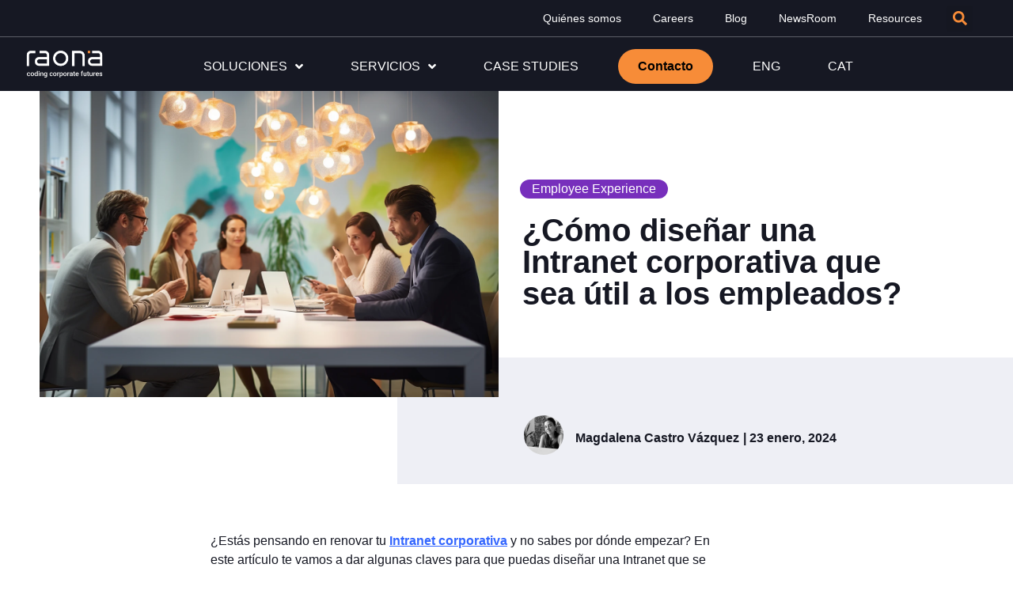

--- FILE ---
content_type: text/html; charset=UTF-8
request_url: https://raona.com/disenar-intranet-corporativa-util-empleados/
body_size: 67361
content:
<!doctype html>
<html lang="es-ES">
<head><meta charset="UTF-8"><script>if(navigator.userAgent.match(/MSIE|Internet Explorer/i)||navigator.userAgent.match(/Trident\/7\..*?rv:11/i)){var href=document.location.href;if(!href.match(/[?&]nowprocket/)){if(href.indexOf("?")==-1){if(href.indexOf("#")==-1){document.location.href=href+"?nowprocket=1"}else{document.location.href=href.replace("#","?nowprocket=1#")}}else{if(href.indexOf("#")==-1){document.location.href=href+"&nowprocket=1"}else{document.location.href=href.replace("#","&nowprocket=1#")}}}}</script><script>(()=>{class RocketLazyLoadScripts{constructor(){this.v="2.0.4",this.userEvents=["keydown","keyup","mousedown","mouseup","mousemove","mouseover","mouseout","touchmove","touchstart","touchend","touchcancel","wheel","click","dblclick","input"],this.attributeEvents=["onblur","onclick","oncontextmenu","ondblclick","onfocus","onmousedown","onmouseenter","onmouseleave","onmousemove","onmouseout","onmouseover","onmouseup","onmousewheel","onscroll","onsubmit"]}async t(){this.i(),this.o(),/iP(ad|hone)/.test(navigator.userAgent)&&this.h(),this.u(),this.l(this),this.m(),this.k(this),this.p(this),this._(),await Promise.all([this.R(),this.L()]),this.lastBreath=Date.now(),this.S(this),this.P(),this.D(),this.O(),this.M(),await this.C(this.delayedScripts.normal),await this.C(this.delayedScripts.defer),await this.C(this.delayedScripts.async),await this.T(),await this.F(),await this.j(),await this.A(),window.dispatchEvent(new Event("rocket-allScriptsLoaded")),this.everythingLoaded=!0,this.lastTouchEnd&&await new Promise(t=>setTimeout(t,500-Date.now()+this.lastTouchEnd)),this.I(),this.H(),this.U(),this.W()}i(){this.CSPIssue=sessionStorage.getItem("rocketCSPIssue"),document.addEventListener("securitypolicyviolation",t=>{this.CSPIssue||"script-src-elem"!==t.violatedDirective||"data"!==t.blockedURI||(this.CSPIssue=!0,sessionStorage.setItem("rocketCSPIssue",!0))},{isRocket:!0})}o(){window.addEventListener("pageshow",t=>{this.persisted=t.persisted,this.realWindowLoadedFired=!0},{isRocket:!0}),window.addEventListener("pagehide",()=>{this.onFirstUserAction=null},{isRocket:!0})}h(){let t;function e(e){t=e}window.addEventListener("touchstart",e,{isRocket:!0}),window.addEventListener("touchend",function i(o){o.changedTouches[0]&&t.changedTouches[0]&&Math.abs(o.changedTouches[0].pageX-t.changedTouches[0].pageX)<10&&Math.abs(o.changedTouches[0].pageY-t.changedTouches[0].pageY)<10&&o.timeStamp-t.timeStamp<200&&(window.removeEventListener("touchstart",e,{isRocket:!0}),window.removeEventListener("touchend",i,{isRocket:!0}),"INPUT"===o.target.tagName&&"text"===o.target.type||(o.target.dispatchEvent(new TouchEvent("touchend",{target:o.target,bubbles:!0})),o.target.dispatchEvent(new MouseEvent("mouseover",{target:o.target,bubbles:!0})),o.target.dispatchEvent(new PointerEvent("click",{target:o.target,bubbles:!0,cancelable:!0,detail:1,clientX:o.changedTouches[0].clientX,clientY:o.changedTouches[0].clientY})),event.preventDefault()))},{isRocket:!0})}q(t){this.userActionTriggered||("mousemove"!==t.type||this.firstMousemoveIgnored?"keyup"===t.type||"mouseover"===t.type||"mouseout"===t.type||(this.userActionTriggered=!0,this.onFirstUserAction&&this.onFirstUserAction()):this.firstMousemoveIgnored=!0),"click"===t.type&&t.preventDefault(),t.stopPropagation(),t.stopImmediatePropagation(),"touchstart"===this.lastEvent&&"touchend"===t.type&&(this.lastTouchEnd=Date.now()),"click"===t.type&&(this.lastTouchEnd=0),this.lastEvent=t.type,t.composedPath&&t.composedPath()[0].getRootNode()instanceof ShadowRoot&&(t.rocketTarget=t.composedPath()[0]),this.savedUserEvents.push(t)}u(){this.savedUserEvents=[],this.userEventHandler=this.q.bind(this),this.userEvents.forEach(t=>window.addEventListener(t,this.userEventHandler,{passive:!1,isRocket:!0})),document.addEventListener("visibilitychange",this.userEventHandler,{isRocket:!0})}U(){this.userEvents.forEach(t=>window.removeEventListener(t,this.userEventHandler,{passive:!1,isRocket:!0})),document.removeEventListener("visibilitychange",this.userEventHandler,{isRocket:!0}),this.savedUserEvents.forEach(t=>{(t.rocketTarget||t.target).dispatchEvent(new window[t.constructor.name](t.type,t))})}m(){const t="return false",e=Array.from(this.attributeEvents,t=>"data-rocket-"+t),i="["+this.attributeEvents.join("],[")+"]",o="[data-rocket-"+this.attributeEvents.join("],[data-rocket-")+"]",s=(e,i,o)=>{o&&o!==t&&(e.setAttribute("data-rocket-"+i,o),e["rocket"+i]=new Function("event",o),e.setAttribute(i,t))};new MutationObserver(t=>{for(const n of t)"attributes"===n.type&&(n.attributeName.startsWith("data-rocket-")||this.everythingLoaded?n.attributeName.startsWith("data-rocket-")&&this.everythingLoaded&&this.N(n.target,n.attributeName.substring(12)):s(n.target,n.attributeName,n.target.getAttribute(n.attributeName))),"childList"===n.type&&n.addedNodes.forEach(t=>{if(t.nodeType===Node.ELEMENT_NODE)if(this.everythingLoaded)for(const i of[t,...t.querySelectorAll(o)])for(const t of i.getAttributeNames())e.includes(t)&&this.N(i,t.substring(12));else for(const e of[t,...t.querySelectorAll(i)])for(const t of e.getAttributeNames())this.attributeEvents.includes(t)&&s(e,t,e.getAttribute(t))})}).observe(document,{subtree:!0,childList:!0,attributeFilter:[...this.attributeEvents,...e]})}I(){this.attributeEvents.forEach(t=>{document.querySelectorAll("[data-rocket-"+t+"]").forEach(e=>{this.N(e,t)})})}N(t,e){const i=t.getAttribute("data-rocket-"+e);i&&(t.setAttribute(e,i),t.removeAttribute("data-rocket-"+e))}k(t){Object.defineProperty(HTMLElement.prototype,"onclick",{get(){return this.rocketonclick||null},set(e){this.rocketonclick=e,this.setAttribute(t.everythingLoaded?"onclick":"data-rocket-onclick","this.rocketonclick(event)")}})}S(t){function e(e,i){let o=e[i];e[i]=null,Object.defineProperty(e,i,{get:()=>o,set(s){t.everythingLoaded?o=s:e["rocket"+i]=o=s}})}e(document,"onreadystatechange"),e(window,"onload"),e(window,"onpageshow");try{Object.defineProperty(document,"readyState",{get:()=>t.rocketReadyState,set(e){t.rocketReadyState=e},configurable:!0}),document.readyState="loading"}catch(t){console.log("WPRocket DJE readyState conflict, bypassing")}}l(t){this.originalAddEventListener=EventTarget.prototype.addEventListener,this.originalRemoveEventListener=EventTarget.prototype.removeEventListener,this.savedEventListeners=[],EventTarget.prototype.addEventListener=function(e,i,o){o&&o.isRocket||!t.B(e,this)&&!t.userEvents.includes(e)||t.B(e,this)&&!t.userActionTriggered||e.startsWith("rocket-")||t.everythingLoaded?t.originalAddEventListener.call(this,e,i,o):(t.savedEventListeners.push({target:this,remove:!1,type:e,func:i,options:o}),"mouseenter"!==e&&"mouseleave"!==e||t.originalAddEventListener.call(this,e,t.savedUserEvents.push,o))},EventTarget.prototype.removeEventListener=function(e,i,o){o&&o.isRocket||!t.B(e,this)&&!t.userEvents.includes(e)||t.B(e,this)&&!t.userActionTriggered||e.startsWith("rocket-")||t.everythingLoaded?t.originalRemoveEventListener.call(this,e,i,o):t.savedEventListeners.push({target:this,remove:!0,type:e,func:i,options:o})}}J(t,e){this.savedEventListeners=this.savedEventListeners.filter(i=>{let o=i.type,s=i.target||window;return e!==o||t!==s||(this.B(o,s)&&(i.type="rocket-"+o),this.$(i),!1)})}H(){EventTarget.prototype.addEventListener=this.originalAddEventListener,EventTarget.prototype.removeEventListener=this.originalRemoveEventListener,this.savedEventListeners.forEach(t=>this.$(t))}$(t){t.remove?this.originalRemoveEventListener.call(t.target,t.type,t.func,t.options):this.originalAddEventListener.call(t.target,t.type,t.func,t.options)}p(t){let e;function i(e){return t.everythingLoaded?e:e.split(" ").map(t=>"load"===t||t.startsWith("load.")?"rocket-jquery-load":t).join(" ")}function o(o){function s(e){const s=o.fn[e];o.fn[e]=o.fn.init.prototype[e]=function(){return this[0]===window&&t.userActionTriggered&&("string"==typeof arguments[0]||arguments[0]instanceof String?arguments[0]=i(arguments[0]):"object"==typeof arguments[0]&&Object.keys(arguments[0]).forEach(t=>{const e=arguments[0][t];delete arguments[0][t],arguments[0][i(t)]=e})),s.apply(this,arguments),this}}if(o&&o.fn&&!t.allJQueries.includes(o)){const e={DOMContentLoaded:[],"rocket-DOMContentLoaded":[]};for(const t in e)document.addEventListener(t,()=>{e[t].forEach(t=>t())},{isRocket:!0});o.fn.ready=o.fn.init.prototype.ready=function(i){function s(){parseInt(o.fn.jquery)>2?setTimeout(()=>i.bind(document)(o)):i.bind(document)(o)}return"function"==typeof i&&(t.realDomReadyFired?!t.userActionTriggered||t.fauxDomReadyFired?s():e["rocket-DOMContentLoaded"].push(s):e.DOMContentLoaded.push(s)),o([])},s("on"),s("one"),s("off"),t.allJQueries.push(o)}e=o}t.allJQueries=[],o(window.jQuery),Object.defineProperty(window,"jQuery",{get:()=>e,set(t){o(t)}})}P(){const t=new Map;document.write=document.writeln=function(e){const i=document.currentScript,o=document.createRange(),s=i.parentElement;let n=t.get(i);void 0===n&&(n=i.nextSibling,t.set(i,n));const c=document.createDocumentFragment();o.setStart(c,0),c.appendChild(o.createContextualFragment(e)),s.insertBefore(c,n)}}async R(){return new Promise(t=>{this.userActionTriggered?t():this.onFirstUserAction=t})}async L(){return new Promise(t=>{document.addEventListener("DOMContentLoaded",()=>{this.realDomReadyFired=!0,t()},{isRocket:!0})})}async j(){return this.realWindowLoadedFired?Promise.resolve():new Promise(t=>{window.addEventListener("load",t,{isRocket:!0})})}M(){this.pendingScripts=[];this.scriptsMutationObserver=new MutationObserver(t=>{for(const e of t)e.addedNodes.forEach(t=>{"SCRIPT"!==t.tagName||t.noModule||t.isWPRocket||this.pendingScripts.push({script:t,promise:new Promise(e=>{const i=()=>{const i=this.pendingScripts.findIndex(e=>e.script===t);i>=0&&this.pendingScripts.splice(i,1),e()};t.addEventListener("load",i,{isRocket:!0}),t.addEventListener("error",i,{isRocket:!0}),setTimeout(i,1e3)})})})}),this.scriptsMutationObserver.observe(document,{childList:!0,subtree:!0})}async F(){await this.X(),this.pendingScripts.length?(await this.pendingScripts[0].promise,await this.F()):this.scriptsMutationObserver.disconnect()}D(){this.delayedScripts={normal:[],async:[],defer:[]},document.querySelectorAll("script[type$=rocketlazyloadscript]").forEach(t=>{t.hasAttribute("data-rocket-src")?t.hasAttribute("async")&&!1!==t.async?this.delayedScripts.async.push(t):t.hasAttribute("defer")&&!1!==t.defer||"module"===t.getAttribute("data-rocket-type")?this.delayedScripts.defer.push(t):this.delayedScripts.normal.push(t):this.delayedScripts.normal.push(t)})}async _(){await this.L();let t=[];document.querySelectorAll("script[type$=rocketlazyloadscript][data-rocket-src]").forEach(e=>{let i=e.getAttribute("data-rocket-src");if(i&&!i.startsWith("data:")){i.startsWith("//")&&(i=location.protocol+i);try{const o=new URL(i).origin;o!==location.origin&&t.push({src:o,crossOrigin:e.crossOrigin||"module"===e.getAttribute("data-rocket-type")})}catch(t){}}}),t=[...new Map(t.map(t=>[JSON.stringify(t),t])).values()],this.Y(t,"preconnect")}async G(t){if(await this.K(),!0!==t.noModule||!("noModule"in HTMLScriptElement.prototype))return new Promise(e=>{let i;function o(){(i||t).setAttribute("data-rocket-status","executed"),e()}try{if(navigator.userAgent.includes("Firefox/")||""===navigator.vendor||this.CSPIssue)i=document.createElement("script"),[...t.attributes].forEach(t=>{let e=t.nodeName;"type"!==e&&("data-rocket-type"===e&&(e="type"),"data-rocket-src"===e&&(e="src"),i.setAttribute(e,t.nodeValue))}),t.text&&(i.text=t.text),t.nonce&&(i.nonce=t.nonce),i.hasAttribute("src")?(i.addEventListener("load",o,{isRocket:!0}),i.addEventListener("error",()=>{i.setAttribute("data-rocket-status","failed-network"),e()},{isRocket:!0}),setTimeout(()=>{i.isConnected||e()},1)):(i.text=t.text,o()),i.isWPRocket=!0,t.parentNode.replaceChild(i,t);else{const i=t.getAttribute("data-rocket-type"),s=t.getAttribute("data-rocket-src");i?(t.type=i,t.removeAttribute("data-rocket-type")):t.removeAttribute("type"),t.addEventListener("load",o,{isRocket:!0}),t.addEventListener("error",i=>{this.CSPIssue&&i.target.src.startsWith("data:")?(console.log("WPRocket: CSP fallback activated"),t.removeAttribute("src"),this.G(t).then(e)):(t.setAttribute("data-rocket-status","failed-network"),e())},{isRocket:!0}),s?(t.fetchPriority="high",t.removeAttribute("data-rocket-src"),t.src=s):t.src="data:text/javascript;base64,"+window.btoa(unescape(encodeURIComponent(t.text)))}}catch(i){t.setAttribute("data-rocket-status","failed-transform"),e()}});t.setAttribute("data-rocket-status","skipped")}async C(t){const e=t.shift();return e?(e.isConnected&&await this.G(e),this.C(t)):Promise.resolve()}O(){this.Y([...this.delayedScripts.normal,...this.delayedScripts.defer,...this.delayedScripts.async],"preload")}Y(t,e){this.trash=this.trash||[];let i=!0;var o=document.createDocumentFragment();t.forEach(t=>{const s=t.getAttribute&&t.getAttribute("data-rocket-src")||t.src;if(s&&!s.startsWith("data:")){const n=document.createElement("link");n.href=s,n.rel=e,"preconnect"!==e&&(n.as="script",n.fetchPriority=i?"high":"low"),t.getAttribute&&"module"===t.getAttribute("data-rocket-type")&&(n.crossOrigin=!0),t.crossOrigin&&(n.crossOrigin=t.crossOrigin),t.integrity&&(n.integrity=t.integrity),t.nonce&&(n.nonce=t.nonce),o.appendChild(n),this.trash.push(n),i=!1}}),document.head.appendChild(o)}W(){this.trash.forEach(t=>t.remove())}async T(){try{document.readyState="interactive"}catch(t){}this.fauxDomReadyFired=!0;try{await this.K(),this.J(document,"readystatechange"),document.dispatchEvent(new Event("rocket-readystatechange")),await this.K(),document.rocketonreadystatechange&&document.rocketonreadystatechange(),await this.K(),this.J(document,"DOMContentLoaded"),document.dispatchEvent(new Event("rocket-DOMContentLoaded")),await this.K(),this.J(window,"DOMContentLoaded"),window.dispatchEvent(new Event("rocket-DOMContentLoaded"))}catch(t){console.error(t)}}async A(){try{document.readyState="complete"}catch(t){}try{await this.K(),this.J(document,"readystatechange"),document.dispatchEvent(new Event("rocket-readystatechange")),await this.K(),document.rocketonreadystatechange&&document.rocketonreadystatechange(),await this.K(),this.J(window,"load"),window.dispatchEvent(new Event("rocket-load")),await this.K(),window.rocketonload&&window.rocketonload(),await this.K(),this.allJQueries.forEach(t=>t(window).trigger("rocket-jquery-load")),await this.K(),this.J(window,"pageshow");const t=new Event("rocket-pageshow");t.persisted=this.persisted,window.dispatchEvent(t),await this.K(),window.rocketonpageshow&&window.rocketonpageshow({persisted:this.persisted})}catch(t){console.error(t)}}async K(){Date.now()-this.lastBreath>45&&(await this.X(),this.lastBreath=Date.now())}async X(){return document.hidden?new Promise(t=>setTimeout(t)):new Promise(t=>requestAnimationFrame(t))}B(t,e){return e===document&&"readystatechange"===t||(e===document&&"DOMContentLoaded"===t||(e===window&&"DOMContentLoaded"===t||(e===window&&"load"===t||e===window&&"pageshow"===t)))}static run(){(new RocketLazyLoadScripts).t()}}RocketLazyLoadScripts.run()})();</script>
	
	<meta name="viewport" content="width=device-width, initial-scale=1">
	<link rel="profile" href="https://gmpg.org/xfn/11">
	<meta name='robots' content='index, follow, max-image-preview:large, max-snippet:-1, max-video-preview:-1' />

	<!-- This site is optimized with the Yoast SEO plugin v26.7 - https://yoast.com/wordpress/plugins/seo/ -->
	<title>¿Cómo diseñar una Intranet corporativa que sea útil a los empleados? - Raona</title>
<link data-rocket-prefetch href="https://www.gstatic.com" rel="dns-prefetch">
<link data-rocket-prefetch href="https://js-eu1.hubspot.com" rel="dns-prefetch">
<link data-rocket-prefetch href="https://js-eu1.hscollectedforms.net" rel="dns-prefetch">
<link data-rocket-prefetch href="https://js-eu1.hsadspixel.net" rel="dns-prefetch">
<link data-rocket-prefetch href="https://js-eu1.hs-analytics.net" rel="dns-prefetch">
<link data-rocket-prefetch href="https://js-eu1.hs-banner.com" rel="dns-prefetch">
<link data-rocket-prefetch href="https://www.googletagmanager.com" rel="dns-prefetch">
<link data-rocket-prefetch href="https://js-eu1.hsforms.net" rel="dns-prefetch">
<link data-rocket-prefetch href="https://js-eu1.hs-scripts.com" rel="dns-prefetch">
<link data-rocket-prefetch href="https://www.google.com" rel="dns-prefetch">
<link crossorigin data-rocket-preload as="font" href="https://raona.com/wp-content/plugins/jet-menu/assets/public/lib/font-awesome/webfonts/fa-solid-900.woff2" rel="preload">
<style id="wpr-usedcss">img:is([sizes=auto i],[sizes^="auto," i]){contain-intrinsic-size:3000px 1500px}.wp-caption{margin-block-end:1.25rem;max-width:100%}.wp-caption img{display:block;margin-inline:auto}.wp-caption-text{margin:0}.sticky{display:block;position:relative}.hide{display:none!important}.screen-reader-text{clip:rect(1px,1px,1px,1px);height:1px;overflow:hidden;position:absolute!important;width:1px;word-wrap:normal!important}.screen-reader-text:focus{background-color:#eee;clip:auto!important;clip-path:none;color:#333;display:block;font-size:1rem;height:auto;left:5px;line-height:normal;padding:12px 24px;text-decoration:none;top:5px;width:auto;z-index:100000}.post .entry-title a{text-decoration:none}.post .wp-post-image{max-height:500px;-o-object-fit:cover;object-fit:cover;width:100%}@media(max-width:991px){.post .wp-post-image{max-height:400px}}@media(max-width:575px){.post .wp-post-image{max-height:300px}}img.emoji{display:inline!important;border:none!important;box-shadow:none!important;height:1em!important;width:1em!important;margin:0 .07em!important;vertical-align:-.1em!important;background:0 0!important;padding:0!important}.jet-listing .slick-slider,.jet-listing-dynamic-field__content .slick-slider{position:relative;display:block!important;box-sizing:border-box;-webkit-user-select:none;-moz-user-select:none;-ms-user-select:none;user-select:none;-webkit-touch-callout:none;-khtml-user-select:none;touch-action:pan-y;-webkit-tap-highlight-color:transparent}.jet-listing .slick-list,.jet-listing-dynamic-field__content .slick-list{position:relative;display:block;overflow:hidden;margin:0;padding:0}.jet-listing .slick-list:focus,.jet-listing-dynamic-field__content .slick-list:focus{outline:0}.jet-listing .slick-list.dragging,.jet-listing-dynamic-field__content .slick-list.dragging{cursor:pointer;cursor:hand}.jet-listing .slick-slider .slick-list,.jet-listing .slick-slider .slick-track,.jet-listing-dynamic-field__content .slick-slider .slick-list,.jet-listing-dynamic-field__content .slick-slider .slick-track{transform:translate3d(0,0,0)}.jet-listing .slick-track,.jet-listing-dynamic-field__content .slick-track{position:relative;top:0;left:0;display:block;margin-left:auto;margin-right:auto}.jet-listing .slick-track:after,.jet-listing .slick-track:before,.jet-listing-dynamic-field__content .slick-track:after,.jet-listing-dynamic-field__content .slick-track:before{display:table;content:""}.jet-listing .slick-track:after,.jet-listing-dynamic-field__content .slick-track:after{clear:both}.jet-listing .slick-loading .slick-track,.jet-listing-dynamic-field__content .slick-loading .slick-track{visibility:hidden}.jet-listing .slick-slide,.jet-listing-dynamic-field__content .slick-slide{display:none;float:left;height:100%;min-height:1px}.jet-listing [dir=rtl] .slick-slide,.jet-listing-dynamic-field__content [dir=rtl] .slick-slide{float:right}.jet-listing .slick-slide .elementor-cta__image>img,.jet-listing-dynamic-field__content .slick-slide .elementor-cta__image>img{display:inline}.jet-listing .slick-slide.slick-loading img,.jet-listing-dynamic-field__content .slick-slide.slick-loading img{display:none}.jet-listing .slick-slide.dragging img,.jet-listing-dynamic-field__content .slick-slide.dragging img{pointer-events:none}.jet-listing .slick-initialized .slick-slide,.jet-listing-dynamic-field__content .slick-initialized .slick-slide{display:block}.jet-listing .slick-loading .slick-slide,.jet-listing-dynamic-field__content .slick-loading .slick-slide{visibility:hidden}.jet-listing .slick-vertical .slick-slide,.jet-listing-dynamic-field__content .slick-vertical .slick-slide{display:block;height:auto;border:1px solid transparent}.jet-listing .slick-arrow.slick-hidden,.jet-listing-dynamic-field__content .slick-arrow.slick-hidden{display:none}.jet-listing-dynamic-field{display:flex;align-items:center}.jet-listing-dynamic-field__content{display:block;max-width:100%}.jet-listing-dynamic-field__inline-wrap{display:inline-flex;align-items:center;max-width:100%}.jet-listing-dynamic-field__content:has(.jet-engine-gallery-grid--masonry),.jet-listing-dynamic-field__inline-wrap:has(.jet-engine-gallery-grid--masonry){width:100%!important}.jet-engine-gallery-grid__item{padding:10px;max-width:calc(100% / var(--columns));flex:0 0 calc(100% / var(--columns));box-sizing:border-box}.jet-engine-gallery-grid__item img{-o-object-fit:cover;object-fit:cover;width:100%;height:100%;display:block}.jet-engine-gallery-slider{max-width:100%;position:relative}.jet-engine-gallery-slider:not(.slick-initialized) .jet-engine-gallery-slider__item{display:none}.jet-engine-gallery-slider:not(.slick-initialized) .jet-engine-gallery-slider__item:first-child{display:block}.brxe-jet-engine-listing-dynamic-field .jet-engine-gallery-slider .slick-list{margin-right:calc(var(--column-gap)/ -2);margin-left:calc(var(--column-gap)/ -2)}.brxe-jet-engine-listing-dynamic-field .jet-engine-gallery-slider .slick-slide{padding-right:calc(var(--column-gap)/ 2);padding-left:calc(var(--column-gap)/ 2)}.jet-listing-dynamic-link{display:flex;flex-direction:column}.jet-listing-dynamic-link .button.jet-woo-add-to-cart{display:inline-flex}.jet-listing-dynamic-link .button.jet-woo-add-to-cart.added::after{order:3}.jet-remove-from-store.is-hidden{display:none!important}.jet-listing-dynamic-terms__link{display:inline-block}.jet-listing-grid[data-lazy-load]{min-height:1px}.jet-listing-grid__items{display:flex;flex-wrap:wrap;margin:0 -10px;width:calc(100% + 20px)}.jet-listing-grid__items.inline-desk-css:not(.jet-listing-grid__scroll-slider-wrap-desktop).slick-slider .slick-slide{width:var(--jet-column-min-width)}@media (max-width:1024px){.jet-listing-grid__items.slick-slider .slick-slide{width:var(--jet-column-tablet-min-width)}}.jet-listing-grid__masonry{align-items:flex-start}.jet-listing-grid__item{padding:10px;box-sizing:border-box}.jet-listing-grid__items>.jet-listing-grid__item{max-width:calc(100% / var(--columns));flex:0 0 calc(100% / var(--columns))}.jet-listing-grid__slider{position:relative}.jet-listing-grid__slider[dir=rtl] .slick-slide{float:right}.jet-listing-grid__slider-icon.slick-arrow{position:absolute;top:50%;width:50px;height:50px;line-height:50px;font-size:30px;color:#fff;background-color:#111;left:0;margin-top:-25px;cursor:pointer;text-align:center;z-index:90;display:flex;align-items:center;justify-content:center}.jet-listing-grid__slider-icon.slick-arrow.next-arrow{left:auto;right:0;transform:scaleX(-1)}.jet-listing-grid__slider-icon.slick-arrow svg{height:30px;width:auto}.jet-listing-grid__slider-icon.slick-arrow svg path{fill:currentColor}.jet-listing-grid__slider>.jet-listing-grid__items:not(.slick-initialized)>.jet-listing-grid__item{display:none}.jet-listing-grid__slider>.jet-listing-grid__items:not(.slick-initialized)>.jet-listing-grid__item:first-of-type{display:block}body.wp-admin.block-editor-page .jet-listing-grid__slider>.jet-listing-grid__items:not(.slick-initialized)>.jet-listing-grid__item{display:block}.jet-listing-grid__slider .jet-slick-dots{display:flex;align-items:center;justify-content:center;width:100%;margin:10px 0;padding:0}.jet-listing-grid__slider .jet-slick-dots li{width:12px;height:12px;border-radius:100%;text-indent:-50px;overflow:hidden;cursor:pointer;background:#eee;margin:3px}.jet-listing-grid__slider .jet-slick-dots li.slick-active,.jet-listing-grid__slider .jet-slick-dots li:hover{background:#111}.jet-listing-grid__slider[dir=rtl] .jet-slick-dots li{text-indent:50px}.jet-listing-grid__loader{--spinner-color:rgba(100, 100, 100, .8);--spinner-size:36px;display:flex;justify-content:center;align-items:center;gap:15px;visibility:hidden}.jet-listing-grid-loading .jet-listing-grid__loader{visibility:visible}.jet-listing-grid__items.jet-equal-columns__wrapper .slick-track{display:flex;align-items:stretch}.jet-listing-grid__items.jet-equal-columns__wrapper .slick-slide{float:none;height:auto;display:flex;flex-direction:column}.jet-listing-grid__items.jet-equal-columns__wrapper .slick-slide img{-o-object-fit:cover;object-fit:cover;flex-grow:1}.jet-listing-grid__items.jet-equal-columns__wrapper .slick-slide .jet-equal-columns,.jet-listing-grid__items.jet-equal-columns__wrapper .slick-slide>*{height:100%}.jet-listing-not-found{text-align:center;display:block;margin:0;width:100%}.brxe-jet-engine-listing-grid .jet-listing-grid__items{width:auto;margin:0;--column-gap:20px;--row-gap:20px;gap:var(--row-gap) var(--column-gap);--item-width:calc( ( 100% - ( var(--columns) - 1 ) * var(--column-gap) ) / var(--columns) )}.brxe-jet-engine-listing-grid .jet-listing-grid__items.slick-slider .slick-list{margin-right:calc(var(--column-gap)/ -2);margin-left:calc(var(--column-gap)/ -2)}.brxe-jet-engine-listing-grid .jet-listing-grid__items>.jet-listing-grid__item{max-width:var(--item-width);flex:0 0 var(--item-width)}.brxe-jet-engine-listing-grid .jet-listing-grid__item{padding:0}.brxe-jet-engine-listing-grid .jet-listing-grid__item.slick-slide{padding:calc(var(--row-gap)/ 2) calc(var(--column-gap)/ 2)}.brxe-jet-engine-listing-grid .jet-slick-dots{gap:8px}.brxe-jet-engine-listing-grid .jet-slick-dots li{margin:0}div.brxe-jet-engine-listing-grid{width:100%}div.brxe-jet-engine-listing-grid>div.jet-listing-grid{width:100%}.jet-calendar-loading{opacity:.5!important;pointer-events:none!important;-webkit-user-select:none;-moz-user-select:none;-ms-user-select:none;user-select:none}.jet-calendar-loading .jet-calendar-caption__date-select{pointer-events:none}.jet-calendar-caption__dates{display:flex;flex-direction:row;-moz-column-gap:.5em;column-gap:.5em}.jet-calendar-caption__date-select{position:absolute;margin:0;padding:0;left:0;top:0;text-transform:inherit;opacity:0;-webkit-appearance:none;-moz-appearance:none;appearance:none;height:100%}.jet-calendar-caption__date-select:focus-visible{outline:0}.jet-calendar-nav__link{cursor:pointer;width:40px;height:40px;display:flex;align-items:center;justify-content:center}.jet-calendar-nav__link svg{height:1em;fill:currentColor}.rtl .jet-calendar-nav__link.nav-link-prev svg{transform:scaleX(-1)}body:not(.rtl) .jet-calendar-nav__link.nav-link-next svg{transform:scaleX(-1)}.jet-calendar-week__day{width:14.2857%;vertical-align:top}.jet-calendar-week__day-mobile-overlay{cursor:pointer;position:absolute;z-index:20;left:0;right:0;top:0;bottom:0}.jet-calendar-week__day-content{padding:10px;min-height:100px}@media (max-width:1025px){.jet-calendar-week__day-content{display:none}}.brxe-jet-listing-calendar .jet-calendar-week__day{padding:0}.brxe-jet-listing-calendar .jet-calendar-nav__link svg{width:1em;height:1em}.jet-data-store-link{display:inline-flex;justify-content:center;align-items:center;gap:4px}.jet-data-store-link__label{order:2}.jet-data-store-link.is-hidden{display:none!important}.jet-data-store-link__icon{order:1}a:has(>.jet-engine-lightbox-icon):before{display:none}:root{--wp--preset--aspect-ratio--square:1;--wp--preset--aspect-ratio--4-3:4/3;--wp--preset--aspect-ratio--3-4:3/4;--wp--preset--aspect-ratio--3-2:3/2;--wp--preset--aspect-ratio--2-3:2/3;--wp--preset--aspect-ratio--16-9:16/9;--wp--preset--aspect-ratio--9-16:9/16;--wp--preset--color--black:#000000;--wp--preset--color--cyan-bluish-gray:#abb8c3;--wp--preset--color--white:#ffffff;--wp--preset--color--pale-pink:#f78da7;--wp--preset--color--vivid-red:#cf2e2e;--wp--preset--color--luminous-vivid-orange:#ff6900;--wp--preset--color--luminous-vivid-amber:#fcb900;--wp--preset--color--light-green-cyan:#7bdcb5;--wp--preset--color--vivid-green-cyan:#00d084;--wp--preset--color--pale-cyan-blue:#8ed1fc;--wp--preset--color--vivid-cyan-blue:#0693e3;--wp--preset--color--vivid-purple:#9b51e0;--wp--preset--gradient--vivid-cyan-blue-to-vivid-purple:linear-gradient(135deg,rgb(6, 147, 227) 0%,rgb(155, 81, 224) 100%);--wp--preset--gradient--light-green-cyan-to-vivid-green-cyan:linear-gradient(135deg,rgb(122, 220, 180) 0%,rgb(0, 208, 130) 100%);--wp--preset--gradient--luminous-vivid-amber-to-luminous-vivid-orange:linear-gradient(135deg,rgb(252, 185, 0) 0%,rgb(255, 105, 0) 100%);--wp--preset--gradient--luminous-vivid-orange-to-vivid-red:linear-gradient(135deg,rgb(255, 105, 0) 0%,rgb(207, 46, 46) 100%);--wp--preset--gradient--very-light-gray-to-cyan-bluish-gray:linear-gradient(135deg,rgb(238, 238, 238) 0%,rgb(169, 184, 195) 100%);--wp--preset--gradient--cool-to-warm-spectrum:linear-gradient(135deg,rgb(74, 234, 220) 0%,rgb(151, 120, 209) 20%,rgb(207, 42, 186) 40%,rgb(238, 44, 130) 60%,rgb(251, 105, 98) 80%,rgb(254, 248, 76) 100%);--wp--preset--gradient--blush-light-purple:linear-gradient(135deg,rgb(255, 206, 236) 0%,rgb(152, 150, 240) 100%);--wp--preset--gradient--blush-bordeaux:linear-gradient(135deg,rgb(254, 205, 165) 0%,rgb(254, 45, 45) 50%,rgb(107, 0, 62) 100%);--wp--preset--gradient--luminous-dusk:linear-gradient(135deg,rgb(255, 203, 112) 0%,rgb(199, 81, 192) 50%,rgb(65, 88, 208) 100%);--wp--preset--gradient--pale-ocean:linear-gradient(135deg,rgb(255, 245, 203) 0%,rgb(182, 227, 212) 50%,rgb(51, 167, 181) 100%);--wp--preset--gradient--electric-grass:linear-gradient(135deg,rgb(202, 248, 128) 0%,rgb(113, 206, 126) 100%);--wp--preset--gradient--midnight:linear-gradient(135deg,rgb(2, 3, 129) 0%,rgb(40, 116, 252) 100%);--wp--preset--font-size--small:13px;--wp--preset--font-size--medium:20px;--wp--preset--font-size--large:36px;--wp--preset--font-size--x-large:42px;--wp--preset--spacing--20:0.44rem;--wp--preset--spacing--30:0.67rem;--wp--preset--spacing--40:1rem;--wp--preset--spacing--50:1.5rem;--wp--preset--spacing--60:2.25rem;--wp--preset--spacing--70:3.38rem;--wp--preset--spacing--80:5.06rem;--wp--preset--shadow--natural:6px 6px 9px rgba(0, 0, 0, .2);--wp--preset--shadow--deep:12px 12px 50px rgba(0, 0, 0, .4);--wp--preset--shadow--sharp:6px 6px 0px rgba(0, 0, 0, .2);--wp--preset--shadow--outlined:6px 6px 0px -3px rgb(255, 255, 255),6px 6px rgb(0, 0, 0);--wp--preset--shadow--crisp:6px 6px 0px rgb(0, 0, 0)}:root{--wp--style--global--content-size:800px;--wp--style--global--wide-size:1200px}:where(body){margin:0}:where(.wp-site-blocks)>*{margin-block-start:24px;margin-block-end:0}:where(.wp-site-blocks)>:first-child{margin-block-start:0}:where(.wp-site-blocks)>:last-child{margin-block-end:0}:root{--wp--style--block-gap:24px}:root :where(.is-layout-flow)>:first-child{margin-block-start:0}:root :where(.is-layout-flow)>:last-child{margin-block-end:0}:root :where(.is-layout-flow)>*{margin-block-start:24px;margin-block-end:0}:root :where(.is-layout-constrained)>:first-child{margin-block-start:0}:root :where(.is-layout-constrained)>:last-child{margin-block-end:0}:root :where(.is-layout-constrained)>*{margin-block-start:24px;margin-block-end:0}:root :where(.is-layout-flex){gap:24px}:root :where(.is-layout-grid){gap:24px}body{padding-top:0;padding-right:0;padding-bottom:0;padding-left:0}a:where(:not(.wp-element-button)){text-decoration:underline}:root :where(.wp-element-button,.wp-block-button__link){background-color:#32373c;border-width:0;color:#fff;font-family:inherit;font-size:inherit;font-style:inherit;font-weight:inherit;letter-spacing:inherit;line-height:inherit;padding-top:calc(.667em + 2px);padding-right:calc(1.333em + 2px);padding-bottom:calc(.667em + 2px);padding-left:calc(1.333em + 2px);text-decoration:none;text-transform:inherit}:root :where(.wp-block-pullquote){font-size:1.5em;line-height:1.6}.rs-p-wp-fix{display:none!important;margin:0!important;height:0!important}body{--sr-7-css-loaded:1}canvas.sr7-pbar{z-index:500;position:absolute;pointer-events:none}sr7-module{display:block;position:relative;overflow-x:visible;-webkit-tap-highlight-color:transparent}sr7-adjuster{position:relative;display:block;width:100%}sr7-content{position:absolute;top:0;height:100%;contain:size layout style;z-index:1;overflow-x:visible}sr7-carousel{position:absolute;top:0;left:0;width:100%;height:100%;overflow:hidden;z-index:1}sr7-slide{position:absolute;width:100%;height:100%;contain:strict;top:0;left:0;z-index:1;visibility:hidden;pointer-events:none}.sr7-overflow-force sr7-slide,sr7-carousel sr7-slide{contain:layout style}sr7-module-bg{top:0;z-index:0;position:absolute}sr7-3dwrap{pointer-events:none;position:absolute;top:0;left:0;width:100%;height:100%;z-index:2}sr7-overlay{display:block;width:100%;height:100%;top:0;left:0;position:absolute;z-index:3;background-repeat:repeat}sr7-btn,sr7-col,sr7-content .sr7-layer,sr7-img,sr7-layer,sr7-row,sr7-txt{user-select:none;visibility:hidden;display:none;box-sizing:border-box;backface-visibility:hidden}sr7-col-bg.sr7-img-col-bg{position:absolute;top:0;left:0;width:100%;height:100%;z-index:-1;pointer-events:none}sr7-content .sr7-layer.sr7-withclip,sr7-content .sr7-layer.sr7-withclip .sr7-layer{backface-visibility:visible}sr7-row.sr7-layer.sr7-galign{box-sizing:border-box}.sr7-layer[data-type=svg]>svg,sr7-layer[data-type=svg]>svg{width:100%;height:100%}sr7-row-con{table-layout:fixed;font-size:0;display:block}sr7-module .sr7-layer,sr7-module sr7-layer{-webkit-font-smoothing:antialiased!important;-webkit-tap-highlight-color:transparent;-moz-osx-font-smoothing:grayscale;font-display:swap}sr7-slide.sr7-staticslide-low{z-index:0!important}sr7-slide.sr7-staticslide-high{z-index:105!important}@-moz-document url-prefix(){sr7-slide.sr7-staticslide{transform:scale(1)}}sr7-slide a{transition:none}sr7-module.sr7-top-fixed{width:100%;height:auto!important;backface-visibility:hidden}sr7-module.sr7-top-fixed sr7-adjuster{height:auto!important}sr7-module.sr7-top-fixed sr7-content,sr7-module.sr7-top-fixed sr7-content .sr7-layer:not(.sr7-ignore-pe) *{pointer-events:none}sr7-prl{top:50%;left:50%;z-index:10000;position:absolute}sr7-prl.off{display:none!important}sr7-prl.sr7-fade-in{animation:1s linear tp-fade-in}.sr-force-hidden{display:none!important}@keyframes tp-fade-in{0%{opacity:0}20%{opacity:0}100%{opacity:100}}sr7-fonttest-wrap{position:absolute;contain:strict;top:-1500px;left:-1500px;width:1500px;height:1000px;pointer-events:none;opacity:0}sr7-module .material-icons,sr7-txt .material-icons{font-size:inherit;vertical-align:top;line-height:inherit}#sr-announcer{position:absolute!important;width:1px;height:1px;margin:-1px;padding:0;overflow:hidden;clip:rect(0,0,0,0);white-space:nowrap;border:0}.wpcf7 .screen-reader-response{position:absolute;overflow:hidden;clip:rect(1px,1px,1px,1px);clip-path:inset(50%);height:1px;width:1px;margin:-1px;padding:0;border:0;word-wrap:normal!important}.wpcf7 form .wpcf7-response-output{margin:2em .5em 1em;padding:.2em 1em;border:2px solid #00a0d2}.wpcf7 form.init .wpcf7-response-output,.wpcf7 form.resetting .wpcf7-response-output,.wpcf7 form.submitting .wpcf7-response-output{display:none}.wpcf7 form.sent .wpcf7-response-output{border-color:#46b450}.wpcf7 form.aborted .wpcf7-response-output,.wpcf7 form.failed .wpcf7-response-output{border-color:#dc3232}.wpcf7 form.spam .wpcf7-response-output{border-color:#f56e28}.wpcf7 form.invalid .wpcf7-response-output,.wpcf7 form.payment-required .wpcf7-response-output,.wpcf7 form.unaccepted .wpcf7-response-output{border-color:#ffb900}.wpcf7-form-control-wrap{position:relative}.wpcf7-not-valid-tip{color:#dc3232;font-size:1em;font-weight:400;display:block}.use-floating-validation-tip .wpcf7-not-valid-tip{position:relative;top:-2ex;left:1em;z-index:100;border:1px solid #dc3232;background:#fff;padding:.2em .8em;width:24em}.wpcf7-spinner{visibility:hidden;display:inline-block;background-color:#23282d;opacity:.75;width:24px;height:24px;border:none;border-radius:100%;padding:0;margin:0 24px;position:relative}form.submitting .wpcf7-spinner{visibility:visible}.wpcf7-spinner::before{content:'';position:absolute;background-color:#fbfbfc;top:4px;left:4px;width:6px;height:6px;border:none;border-radius:100%;transform-origin:8px 8px;animation-name:spin;animation-duration:1s;animation-timing-function:linear;animation-iteration-count:infinite}@keyframes spin{from{transform:rotate(0)}to{transform:rotate(360deg)}}@keyframes blink{from{opacity:0}50%{opacity:1}to{opacity:0}}.wpcf7 [inert]{opacity:.5}.wpcf7 input[type=file]{cursor:pointer}.wpcf7 input[type=file]:disabled{cursor:default}.wpcf7 .wpcf7-submit:disabled{cursor:not-allowed}.wpcf7 input[type=email],.wpcf7 input[type=tel],.wpcf7 input[type=url]{direction:ltr}.popup-template .modal{opacity:0;transition:all .25s ease}.popup-template .modal.is-open{opacity:1;transition:all .25s ease}html{line-height:1.15;-webkit-text-size-adjust:100%}*,:after,:before{box-sizing:border-box}body{background-color:#fff;color:#333;font-family:-apple-system,BlinkMacSystemFont,'Segoe UI',Roboto,'Helvetica Neue',Arial,'Noto Sans',sans-serif,'Apple Color Emoji','Segoe UI Emoji','Segoe UI Symbol','Noto Color Emoji';font-size:1rem;font-weight:400;line-height:1.5;margin:0;-webkit-font-smoothing:antialiased;-moz-osx-font-smoothing:grayscale}h1,h2,h3,h4,h5,h6{color:inherit;font-family:inherit;font-weight:500;line-height:1.2;margin-block-end:1rem;margin-block-start:.5rem}h1{font-size:2.5rem}h2{font-size:2rem}h3{font-size:1.75rem}h4{font-size:1.5rem}h5{font-size:1.25rem}h6{font-size:1rem}p{margin-block-end:.9rem;margin-block-start:0}hr{box-sizing:content-box;height:0;overflow:visible}pre{font-family:monospace,monospace;font-size:1em;white-space:pre-wrap}a{background-color:transparent;color:#c36;text-decoration:none}a:active,a:hover{color:#336}a:not([href]):not([tabindex]),a:not([href]):not([tabindex]):focus,a:not([href]):not([tabindex]):hover{color:inherit;text-decoration:none}a:not([href]):not([tabindex]):focus{outline:0}abbr[title]{border-block-end:none;-webkit-text-decoration:underline dotted;text-decoration:underline dotted}strong{font-weight:bolder}code,kbd,samp{font-family:monospace,monospace;font-size:1em}small{font-size:80%}sub,sup{font-size:75%;line-height:0;position:relative;vertical-align:baseline}sub{bottom:-.25em}sup{top:-.5em}img{border-style:none;height:auto;max-width:100%}details{display:block}summary{display:list-item}figcaption{color:#333;font-size:16px;font-style:italic;font-weight:400;line-height:1.4}[hidden],template{display:none}@media print{*,:after,:before{background:0 0!important;box-shadow:none!important;color:#000!important;text-shadow:none!important}a,a:visited{text-decoration:underline}a[href]:after{content:" (" attr(href) ")"}abbr[title]:after{content:" (" attr(title) ")"}a[href^="#"]:after,a[href^="javascript:"]:after{content:""}pre{white-space:pre-wrap!important}blockquote,pre{-moz-column-break-inside:avoid;border:1px solid #ccc;break-inside:avoid}thead{display:table-header-group}img,tr{-moz-column-break-inside:avoid;break-inside:avoid}h2,h3,p{orphans:3;widows:3}h2,h3{-moz-column-break-after:avoid;break-after:avoid}}label{display:inline-block;line-height:1;vertical-align:middle}button,input,optgroup,select,textarea{font-family:inherit;font-size:1rem;line-height:1.5;margin:0}input[type=date],input[type=email],input[type=number],input[type=password],input[type=search],input[type=tel],input[type=text],input[type=url],select,textarea{border:1px solid #666;border-radius:3px;padding:.5rem 1rem;transition:all .3s;width:100%}input[type=date]:focus,input[type=email]:focus,input[type=number]:focus,input[type=password]:focus,input[type=search]:focus,input[type=tel]:focus,input[type=text]:focus,input[type=url]:focus,select:focus,textarea:focus{border-color:#333}button,input{overflow:visible}button,select{text-transform:none}[type=button],[type=reset],[type=submit],button{-webkit-appearance:button;width:auto}[type=button],[type=submit],button{background-color:transparent;border:1px solid #c36;border-radius:3px;color:#c36;display:inline-block;font-size:1rem;font-weight:400;padding:.5rem 1rem;text-align:center;transition:all .3s;-webkit-user-select:none;-moz-user-select:none;user-select:none;white-space:nowrap}[type=button]:focus:not(:focus-visible),[type=submit]:focus:not(:focus-visible),button:focus:not(:focus-visible){outline:0}[type=button]:focus,[type=button]:hover,[type=submit]:focus,[type=submit]:hover,button:focus,button:hover{background-color:#c36;color:#fff;text-decoration:none}[type=button]:not(:disabled),[type=submit]:not(:disabled),button:not(:disabled){cursor:pointer}fieldset{padding:.35em .75em .625em}legend{box-sizing:border-box;color:inherit;display:table;max-width:100%;padding:0;white-space:normal}progress{vertical-align:baseline}textarea{overflow:auto;resize:vertical}[type=checkbox],[type=radio]{box-sizing:border-box;padding:0}[type=number]::-webkit-inner-spin-button,[type=number]::-webkit-outer-spin-button{height:auto}[type=search]{-webkit-appearance:textfield;outline-offset:-2px}[type=search]::-webkit-search-decoration{-webkit-appearance:none}::-webkit-file-upload-button{-webkit-appearance:button;font:inherit}select{display:block}table{background-color:transparent;border-collapse:collapse;border-spacing:0;font-size:.9em;margin-block-end:15px;width:100%}table td,table th{border:1px solid hsla(0,0%,50%,.502);line-height:1.5;padding:15px;vertical-align:top}table th{font-weight:700}table tfoot th,table thead th{font-size:1em}table caption+thead tr:first-child td,table caption+thead tr:first-child th,table colgroup+thead tr:first-child td,table colgroup+thead tr:first-child th,table thead:first-child tr:first-child td,table thead:first-child tr:first-child th{border-block-start:1px solid hsla(0,0%,50%,.502)}table tbody>tr:nth-child(odd)>td,table tbody>tr:nth-child(odd)>th{background-color:hsla(0,0%,50%,.071)}table tbody tr:hover>td,table tbody tr:hover>th{background-color:hsla(0,0%,50%,.102)}table tbody+tbody{border-block-start:2px solid hsla(0,0%,50%,.502)}@media(max-width:767px){table table{font-size:.8em}table table td,table table th{line-height:1.3;padding:7px}table table th{font-weight:400}}dd,dl,dt,li,ol,ul{background:0 0;border:0;font-size:100%;margin-block-end:0;margin-block-start:0;outline:0;vertical-align:baseline}.fa,.far{-moz-osx-font-smoothing:grayscale;-webkit-font-smoothing:antialiased;display:inline-block;font-style:normal;font-variant:normal;text-rendering:auto;line-height:1}@-webkit-keyframes fa-spin{0%{-webkit-transform:rotate(0);transform:rotate(0)}to{-webkit-transform:rotate(1turn);transform:rotate(1turn)}}@keyframes fa-spin{0%{-webkit-transform:rotate(0);transform:rotate(0)}to{-webkit-transform:rotate(1turn);transform:rotate(1turn)}}.fa-angle-down:before{content:"\f107"}.fa-power-off:before{content:"\f011"}.far{font-weight:400}@font-face{font-family:"Font Awesome 5 Free";font-style:normal;font-weight:900;font-display:swap;src:url(https://raona.com/wp-content/plugins/jet-menu/assets/public/lib/font-awesome/webfonts/fa-solid-900.eot);src:url(https://raona.com/wp-content/plugins/jet-menu/assets/public/lib/font-awesome/webfonts/fa-solid-900.eot?#iefix) format("embedded-opentype"),url(https://raona.com/wp-content/plugins/jet-menu/assets/public/lib/font-awesome/webfonts/fa-solid-900.woff2) format("woff2"),url(https://raona.com/wp-content/plugins/jet-menu/assets/public/lib/font-awesome/webfonts/fa-solid-900.woff) format("woff"),url(https://raona.com/wp-content/plugins/jet-menu/assets/public/lib/font-awesome/webfonts/fa-solid-900.ttf) format("truetype"),url(https://raona.com/wp-content/plugins/jet-menu/assets/public/lib/font-awesome/webfonts/fa-solid-900.svg#fontawesome) format("svg")}.fa,.far{font-family:"Font Awesome 5 Free"}.fa{font-weight:900}.fa.fa-warning:before{content:"\f071"}.jet-menu-container{position:relative;width:100%}.jet-menu{display:-webkit-box;display:-ms-flexbox;display:flex;-webkit-box-orient:horizontal;-webkit-box-direction:normal;-ms-flex-flow:row wrap;flex-flow:row wrap;-webkit-box-pack:center;-ms-flex-pack:center;justify-content:center;-webkit-box-align:stretch;-ms-flex-align:stretch;align-items:stretch;width:100%;position:relative;margin:0;padding:0;list-style:none}.jet-menu.jet-menu--roll-up>.jet-menu-item[hidden]{display:none}.jet-menu .jet-menu-item{display:-webkit-box;display:-ms-flexbox;display:flex}.jet-menu .top-level-link{width:100%;margin:0;padding:10px;display:-webkit-box;display:-ms-flexbox;display:flex;-webkit-box-pack:start;-ms-flex-pack:start;justify-content:flex-start;-webkit-box-align:center;-ms-flex-align:center;align-items:center}.jet-menu ul{left:0}.jet-menu-item{position:relative}.jet-menu-item>a{display:block;text-decoration:none;width:auto}.jet-menu-item.jet-mega-menu-item{position:static}.jet-menu-item.jet-mega-menu-item.jet-mega-menu-position-relative-item{position:relative}.jet-menu-item.jet-mega-menu-item.jet-mega-menu-position-relative-item .jet-sub-mega-menu{left:0;right:auto}.rtl .jet-menu-item.jet-mega-menu-item.jet-mega-menu-position-relative-item .jet-sub-mega-menu{left:auto;right:0}.jet-menu-item .jet-sub-menu{display:block;min-width:200px;margin:0;background-color:#fff;list-style:none;top:100%;left:0;right:auto;position:absolute;padding:0;-webkit-box-shadow:2px 2px 5px rgba(0,0,0,.2);box-shadow:2px 2px 5px rgba(0,0,0,.2);pointer-events:none;z-index:999}.jet-menu-item .jet-sub-menu.inverse-side{right:0;left:auto}.jet-menu-item .jet-sub-menu .jet-sub-menu{top:0;left:100%;right:auto}.jet-menu-item .jet-sub-menu .jet-sub-menu.inverse-side{right:100%;left:auto}.jet-menu-item .jet-sub-menu>li{display:block}.jet-menu-item .jet-sub-menu>li>a{padding:10px}.rtl .jet-menu-item .jet-sub-menu{left:auto;right:0}.rtl .jet-menu-item .jet-sub-menu.inverse-side{right:auto;left:0}.rtl .jet-menu-item .jet-sub-menu .jet-sub-menu{left:auto;right:100%}.rtl .jet-menu-item .jet-sub-menu .jet-sub-menu.inverse-side{right:auto;left:100%}.jet-menu-item .jet-sub-mega-menu{width:100%;display:-webkit-box;display:-ms-flexbox;display:flex;-webkit-box-pack:center;-ms-flex-pack:center;justify-content:center;-webkit-box-align:center;-ms-flex-align:center;align-items:center;position:absolute;background-color:#fff;pointer-events:none;top:100%;left:0;-webkit-box-shadow:2px 2px 5px rgba(0,0,0,.2);box-shadow:2px 2px 5px rgba(0,0,0,.2);z-index:999}.jet-menu-item .jet-sub-mega-menu>.elementor{width:100%}.jet-menu-item .jet-menu-item-wrapper{display:-webkit-box;display:-ms-flexbox;display:flex;-ms-flex-wrap:wrap;flex-wrap:wrap;-webkit-box-align:center;-ms-flex-align:center;align-items:center}.jet-menu-item .jet-menu-item-wrapper .jet-menu-icon{display:-webkit-box;display:-ms-flexbox;display:flex;-webkit-box-pack:center;-ms-flex-pack:center;justify-content:center;-webkit-box-align:center;-ms-flex-align:center;align-items:center;-ms-flex-item-align:center;align-self:center;margin-right:10px}.jet-menu-item .jet-menu-item-wrapper .jet-menu-icon svg{width:1em;height:1em;fill:currentColor}.jet-menu-item .jet-menu-item-wrapper .jet-menu-icon svg path{fill:currentColor}.jet-menu-item .jet-menu-item-wrapper .jet-dropdown-arrow{display:-webkit-box;display:-ms-flexbox;display:flex;-webkit-box-pack:center;-ms-flex-pack:center;justify-content:center;-webkit-box-align:center;-ms-flex-align:center;align-items:center;-ms-flex-item-align:center;align-self:center;margin-left:10px}.jet-menu-item .jet-menu-item-wrapper .jet-dropdown-arrow svg{fill:currentColor;height:auto}.jet-menu-item .jet-menu-item-wrapper .jet-menu-badge{-ms-flex-item-align:start;align-self:flex-start;text-align:center;width:0}.jet-menu-item .jet-menu-item-wrapper .jet-menu-badge__inner{display:inline-block;white-space:nowrap}.jet-sub-mega-menu,.jet-sub-menu{opacity:0;visibility:hidden}.jet-desktop-menu-active .elementor-sticky--active+.elementor-sticky .jet-sub-mega-menu,.jet-desktop-menu-active .elementor-sticky--active+.elementor-sticky .jet-sub-menu{display:none}.jet-menu.jet-menu--animation-type-none .jet-mega-menu-item.jet-menu-hover .jet-sub-mega-menu{top:100%;opacity:1;visibility:visible;pointer-events:auto}.jet-menu.jet-menu--animation-type-fade .jet-sub-menu{opacity:0;visibility:hidden;-webkit-transition:opacity .3s cubic-bezier(.48, .01, .5, .99),visibility .1s linear;transition:opacity .3s cubic-bezier(.48, .01, .5, .99),visibility .1s linear}.jet-menu.jet-menu--animation-type-fade .jet-sub-mega-menu{opacity:0;visibility:hidden;-webkit-transition:opacity .3s cubic-bezier(.48, .01, .5, .99),visibility .1s linear;transition:opacity .3s cubic-bezier(.48, .01, .5, .99),visibility .1s linear}.jet-menu.jet-menu--animation-type-fade .jet-simple-menu-item.jet-menu-hover>.jet-sub-menu{top:100%;opacity:1;visibility:visible;pointer-events:auto}.jet-menu.jet-menu--animation-type-fade .jet-simple-menu-item li.jet-menu-hover>.jet-sub-menu{top:0;opacity:1;visibility:visible;pointer-events:auto}.jet-menu.jet-menu--animation-type-fade .jet-mega-menu-item.jet-menu-hover .jet-sub-mega-menu{top:100%;opacity:1;visibility:visible;pointer-events:auto}.jet-menu.jet-menu--animation-type-move-up .jet-mega-menu-item.jet-menu-hover .jet-sub-mega-menu{top:100%;opacity:1;visibility:visible;pointer-events:auto}.jet-menu.jet-menu--animation-type-move-down .jet-mega-menu-item.jet-menu-hover .jet-sub-mega-menu{top:100%;opacity:1;visibility:visible;pointer-events:auto}.jet-custom-nav{max-width:100%;position:relative;margin:0;padding:0;list-style:none;display:-webkit-box;display:-ms-flexbox;display:flex;-webkit-box-orient:vertical;-webkit-box-direction:normal;-ms-flex-flow:column nowrap;flex-flow:column nowrap;-webkit-box-pack:center;-ms-flex-pack:center;justify-content:center;-webkit-box-align:stretch;-ms-flex-align:stretch;align-items:stretch}.jet-custom-nav>.jet-custom-nav__item{position:relative;margin-bottom:1px}.jet-custom-nav>.jet-custom-nav__item>a{display:-webkit-box;display:-ms-flexbox;display:flex;-webkit-box-orient:horizontal;-webkit-box-direction:normal;-ms-flex-flow:row wrap;flex-flow:row wrap;-webkit-box-pack:start;-ms-flex-pack:start;justify-content:flex-start;padding:10px 15px;background-color:#54595f;-webkit-transition:.5s cubic-bezier(.48, .01, .5, .99);transition:all .5s cubic-bezier(.48, .01, .5, .99)}.jet-custom-nav .jet-custom-nav__item.hover-state>.jet-custom-nav__mega-sub,.jet-custom-nav .jet-custom-nav__item.hover-state>.jet-custom-nav__sub{opacity:1;visibility:visible;pointer-events:auto}body[data-elementor-device-mode=mobile] .jet-custom-nav .jet-custom-nav__item.hover-state>.jet-custom-nav__mega-sub,body[data-elementor-device-mode=mobile] .jet-custom-nav .jet-custom-nav__item.hover-state>.jet-custom-nav__sub{height:auto}.jet-custom-nav .jet-menu-link-text{display:-webkit-box;display:-ms-flexbox;display:flex;-webkit-box-orient:vertical;-webkit-box-direction:normal;-ms-flex-direction:column;flex-direction:column;-webkit-box-pack:start;-ms-flex-pack:start;justify-content:flex-start;-ms-flex-item-align:stretch;align-self:stretch;color:#fff;font-size:14px}.jet-custom-nav .jet-menu-icon{display:-webkit-box;display:-ms-flexbox;display:flex;-webkit-box-pack:center;-ms-flex-pack:center;justify-content:center;-webkit-box-align:center;-ms-flex-align:center;align-items:center;margin:0 10px 0 0;color:#fff;border-radius:50%;width:22px;height:22px}.jet-custom-nav .jet-menu-icon:before{font-size:12px;color:#7a7a7a}.jet-custom-nav .jet-menu-icon svg{fill:currentColor;height:auto}.jet-custom-nav .jet-menu-icon svg path{fill:currentColor}.jet-custom-nav .jet-menu-badge{margin:0 0 0 10px;width:0;line-height:1;-webkit-transform:translate(var(--jmm-menu-badge-offset-x,10px),var(--jmm-menu-badge-offset-y,-10px));-ms-transform:translate(var(--jmm-menu-badge-offset-x,10px),var(--jmm-menu-badge-offset-y,-10px));transform:translate(var(--jmm-menu-badge-offset-x,10px),var(--jmm-menu-badge-offset-y,-10px))}.jet-custom-nav .jet-menu-badge .jet-menu-badge__inner{padding:3px;background-color:#fff;color:#7a7a7a;display:inline-block}.jet-custom-nav .jet-menu-badge .jet-menu-badge__inner svg{height:auto;max-width:30px}.jet-custom-nav .jet-dropdown-arrow{position:absolute;right:15px;color:#fff;font-size:8px;display:-webkit-box;display:-ms-flexbox;display:flex;-webkit-box-orient:vertical;-webkit-box-direction:normal;-ms-flex-flow:column nowrap;flex-flow:column nowrap;-webkit-box-pack:center;-ms-flex-pack:center;justify-content:center;-webkit-box-align:center;-ms-flex-align:center;align-items:center;width:18px;height:18px;border-radius:50%;background-color:#fff}.jet-custom-nav .jet-dropdown-arrow svg{fill:currentColor;width:12px;height:auto}.jet-custom-nav .jet-dropdown-arrow svg path{fill:currentColor}.jet-custom-nav--dropdown-left-side>.jet-custom-nav__item>.jet-custom-nav__sub .jet-custom-nav__item>a,.jet-custom-nav--dropdown-left-side>.jet-custom-nav__item>a{text-align:right}body:not(.rtl) .jet-custom-nav--dropdown-left-side>.jet-custom-nav__item>.jet-custom-nav__sub .jet-custom-nav__item>a,body:not(.rtl) .jet-custom-nav--dropdown-left-side>.jet-custom-nav__item>a{-webkit-box-orient:horizontal;-webkit-box-direction:reverse;-ms-flex-direction:row-reverse;flex-direction:row-reverse}.jet-custom-nav--dropdown-left-side>.jet-custom-nav__item>.jet-custom-nav__sub .jet-custom-nav__item>a .jet-menu-icon,.jet-custom-nav--dropdown-left-side>.jet-custom-nav__item>a .jet-menu-icon{margin:0 0 0 10px}.jet-custom-nav--dropdown-left-side>.jet-custom-nav__item>.jet-custom-nav__sub .jet-custom-nav__item>a .jet-menu-badge,.jet-custom-nav--dropdown-left-side>.jet-custom-nav__item>a .jet-menu-badge{direction:rtl;margin:0 10px 0 0}.jet-custom-nav--dropdown-left-side>.jet-custom-nav__item>.jet-custom-nav__sub .jet-custom-nav__item>a .jet-dropdown-arrow,.jet-custom-nav--dropdown-left-side>.jet-custom-nav__item>a .jet-dropdown-arrow{left:15px;right:auto}.jet-custom-nav__mega-sub,.jet-custom-nav__sub{display:block;position:absolute;margin:0;background-color:#fff;list-style:none;top:0;left:100%;-webkit-box-shadow:2px 2px 5px rgba(0,0,0,.2);box-shadow:2px 2px 5px rgba(0,0,0,.2);opacity:0;visibility:hidden;-webkit-transition:opacity .3s cubic-bezier(.48, .01, .5, .99) .1s,visibility 1s linear .1s;transition:opacity .3s cubic-bezier(.48, .01, .5, .99) .1s,visibility 1s linear .1s;pointer-events:none;z-index:99}.jet-custom-nav__mega-sub:before,.jet-custom-nav__sub:before{content:"";position:absolute;top:0;right:100%;bottom:0}body[data-elementor-device-mode=mobile] .jet-custom-nav__mega-sub,body[data-elementor-device-mode=mobile] .jet-custom-nav__sub{position:relative;min-width:0!important;width:100%;-webkit-box-sizing:border-box;box-sizing:border-box;overflow:hidden;left:0;height:0}body[data-elementor-device-mode=mobile] .jet-custom-nav__mega-sub:before,body[data-elementor-device-mode=mobile] .jet-custom-nav__sub:before{content:none}body[data-elementor-device-mode=mobile] .jet-custom-nav .jet-custom-nav__item:not(.hover-state) .jet-custom-nav__mega-sub,body[data-elementor-device-mode=mobile] .jet-custom-nav .jet-custom-nav__item:not(.hover-state) .jet-custom-nav__sub{padding:0;margin:0;border:none}.jet-custom-nav__mega-sub{width:500px}.jet-custom-nav--dropdown-left-side>.jet-custom-nav__item>.jet-custom-nav__mega-sub{left:auto;right:100%}.jet-custom-nav--dropdown-left-side>.jet-custom-nav__item>.jet-custom-nav__mega-sub:before{left:100%;right:auto}body[data-elementor-device-mode=mobile] .jet-custom-nav__mega-sub{width:100%!important;max-width:100%}.jet-custom-nav__sub{min-width:250px}.jet-custom-nav__sub.inverse-side{left:auto;right:100%}.jet-custom-nav__sub.inverse-side:before{left:100%;right:auto}.jet-custom-nav--dropdown-left-side>.jet-custom-nav__item>.jet-custom-nav__sub,.jet-custom-nav--dropdown-left-side>.jet-custom-nav__item>.jet-custom-nav__sub .jet-custom-nav__sub{left:auto;right:100%}.jet-custom-nav--dropdown-left-side>.jet-custom-nav__item>.jet-custom-nav__sub .jet-custom-nav__sub:before,.jet-custom-nav--dropdown-left-side>.jet-custom-nav__item>.jet-custom-nav__sub:before{left:100%;right:auto}.jet-custom-nav--dropdown-left-side>.jet-custom-nav__item>.jet-custom-nav__sub .jet-custom-nav__sub.inverse-side,.jet-custom-nav--dropdown-left-side>.jet-custom-nav__item>.jet-custom-nav__sub.inverse-side{right:auto;left:100%}.jet-custom-nav--dropdown-left-side>.jet-custom-nav__item>.jet-custom-nav__sub .jet-custom-nav__sub.inverse-side:before,.jet-custom-nav--dropdown-left-side>.jet-custom-nav__item>.jet-custom-nav__sub.inverse-side:before{left:auto;right:100%}.jet-custom-nav__sub .jet-custom-nav__item{position:relative}.jet-custom-nav__sub .jet-custom-nav__item a{display:-webkit-box;display:-ms-flexbox;display:flex;-webkit-box-orient:horizontal;-webkit-box-direction:normal;-ms-flex-flow:row wrap;flex-flow:row wrap;-webkit-box-pack:start;-ms-flex-pack:start;justify-content:flex-start;padding:10px 15px;background-color:#54595f;-webkit-transition:.5s cubic-bezier(.48, .01, .5, .99);transition:all .5s cubic-bezier(.48, .01, .5, .99)}.jet-custom-nav__sub .jet-custom-nav__item a .jet-menu-link-text{color:#fff}.jet-custom-nav__sub .jet-custom-nav__item.hover-state>a{background-color:#54595f}.jet-custom-nav__sub .jet-custom-nav__item.hover-state>a .jet-menu-link-text{color:#fff}.jet-mega-menu{position:relative;width:100%;-webkit-transition:opacity .3s ease-out;transition:opacity .3s ease-out}.jet-mega-menu.jet-mega-menu--inited{opacity:1;pointer-events:auto}.jet-mega-menu-toggle{display:-webkit-box;display:-ms-flexbox;display:flex;-webkit-box-pack:center;-ms-flex-pack:center;justify-content:center;-webkit-box-align:center;-ms-flex-align:center;align-items:center;font-size:var(--jmm-dropdown-toggle-icon-size, 16px);width:var(--jmm-dropdown-toggle-size,36px);height:var(--jmm-dropdown-toggle-size,36px);cursor:pointer}.jet-mega-menu-toggle__icon{display:-webkit-box;display:-ms-flexbox;display:flex;-webkit-box-pack:center;-ms-flex-pack:center;justify-content:center;-webkit-box-align:center;-ms-flex-align:center;align-items:center}.jet-mega-menu-list{display:-webkit-box;display:-ms-flexbox;display:flex;position:relative;list-style:none;padding:0;margin:0}.jet-mega-menu-roll-up{display:-webkit-box;display:-ms-flexbox;display:flex;-webkit-box-pack:center;-ms-flex-pack:center;justify-content:center;-webkit-box-align:center;-ms-flex-align:center;align-items:center}.jet-mega-menu-item{position:relative;-webkit-transform-origin:0;-ms-transform-origin:0;transform-origin:0}.jet-mega-menu-item[hidden]{display:none}.jet-mega-menu-item__inner{display:-webkit-box;display:-ms-flexbox;display:flex;-ms-flex-wrap:nowrap;flex-wrap:nowrap;-webkit-box-pack:justify;-ms-flex-pack:justify;justify-content:space-between;-webkit-box-align:center;-ms-flex-align:center;align-items:center;gap:var(--jmm-items-dropdown-gap,5px);cursor:pointer}.jet-mega-menu-item__link{display:-webkit-box;display:-ms-flexbox;display:flex;-webkit-box-pack:start;-ms-flex-pack:start;justify-content:flex-start;-webkit-box-align:center;-ms-flex-align:center;align-items:center;position:relative;gap:var(--jmm-items-icon-gap,10px)}.jet-mega-menu-item__dropdown{display:-webkit-box;display:-ms-flexbox;display:flex;-webkit-box-pack:center;-ms-flex-pack:center;justify-content:center;-webkit-box-align:center;-ms-flex-align:center;align-items:center;-ms-flex-item-align:center;align-self:center;min-width:18px;min-height:18px;font-size:var(--jmm-top-item-dropdown-icon-size)}.jet-mega-menu-item__dropdown svg{width:1em;height:1em}.jet-mega-menu-item__icon{display:-webkit-box;display:-ms-flexbox;display:flex;-webkit-box-pack:center;-ms-flex-pack:center;justify-content:center;-webkit-box-align:center;-ms-flex-align:center;align-items:center;-ms-flex-item-align:center;align-self:center}.jet-mega-menu-item__icon svg{width:1em;height:1em}.jet-mega-menu-item__title{display:-webkit-box;display:-ms-flexbox;display:flex;-webkit-box-orient:vertical;-webkit-box-direction:normal;-ms-flex-direction:column;flex-direction:column;-webkit-box-pack:center;-ms-flex-pack:center;justify-content:center;-webkit-box-align:start;-ms-flex-align:start;align-items:flex-start}.jet-mega-menu-item__label{white-space:nowrap}.jet-mega-menu-item__badge{position:absolute;right:0;bottom:100%;text-align:center;white-space:nowrap;line-height:1;-webkit-transform:translate(var(--jmm-menu-badge-offset-x,0),var(--jmm-menu-badge-offset-y,0));-ms-transform:translate(var(--jmm-menu-badge-offset-x,0),var(--jmm-menu-badge-offset-y,0));transform:translate(var(--jmm-menu-badge-offset-x,0),var(--jmm-menu-badge-offset-y,0))}.jet-mega-menu-item__badge svg{max-width:30px;height:auto}.jet-mega-menu-sub-menu>.jet-mega-menu-sub-menu__list{display:-webkit-box;display:-ms-flexbox;display:flex;-webkit-box-orient:vertical;-webkit-box-direction:normal;-ms-flex-direction:column;flex-direction:column;-webkit-box-pack:start;-ms-flex-pack:start;justify-content:flex-start;-webkit-box-align:stretch;-ms-flex-align:stretch;align-items:stretch;list-style:none;margin:0}.jet-mega-menu-mega-container{width:100%;display:-webkit-box;display:-ms-flexbox;display:flex;-webkit-box-orient:vertical;-webkit-box-direction:normal;-ms-flex-direction:column;flex-direction:column;-webkit-box-pack:start;-ms-flex-pack:start;justify-content:flex-start;-webkit-box-align:stretch;-ms-flex-align:stretch;align-items:stretch;max-width:100vw}.jet-mega-menu.jet-mega-menu--layout-horizontal{max-width:100%}.jet-mega-menu.jet-mega-menu--layout-horizontal.jet-mega-menu--roll-up .jet-mega-menu-list{-ms-flex-wrap:nowrap;flex-wrap:nowrap}.jet-mega-menu.jet-mega-menu--layout-horizontal.jet-mega-menu--sub-position-right .jet-mega-menu-sub-menu{left:0;right:auto}.jet-mega-menu.jet-mega-menu--layout-horizontal.jet-mega-menu--sub-position-right .jet-mega-menu-sub-menu.jet-mega-menu-sub-menu--inverse{right:0;left:auto}.jet-mega-menu.jet-mega-menu--layout-horizontal.jet-mega-menu--sub-position-right .jet-mega-menu-sub-menu .jet-mega-menu-item--default>.jet-mega-menu-item__inner .jet-mega-menu-item__dropdown{-webkit-transform:rotate(-90deg);-ms-transform:rotate(-90deg);transform:rotate(-90deg)}.jet-mega-menu.jet-mega-menu--layout-horizontal.jet-mega-menu--sub-position-right .jet-mega-menu-sub-menu .jet-mega-menu-sub-menu{left:100%;right:auto}.jet-mega-menu.jet-mega-menu--layout-horizontal.jet-mega-menu--sub-position-right .jet-mega-menu-sub-menu .jet-mega-menu-sub-menu.jet-mega-menu-sub-menu--inverse{right:100%;left:auto}.jet-mega-menu.jet-mega-menu--layout-horizontal.jet-mega-menu--sub-position-left .jet-mega-menu-sub-menu{left:auto;right:0}.jet-mega-menu.jet-mega-menu--layout-horizontal.jet-mega-menu--sub-position-left .jet-mega-menu-sub-menu.jet-mega-menu-sub-menu--inverse{right:auto;left:0}.jet-mega-menu.jet-mega-menu--layout-horizontal.jet-mega-menu--sub-position-left .jet-mega-menu-sub-menu .jet-mega-menu-item--default>.jet-mega-menu-item__inner .jet-mega-menu-item__dropdown{-webkit-transform:rotate(90deg);-ms-transform:rotate(90deg);transform:rotate(90deg)}.jet-mega-menu.jet-mega-menu--layout-horizontal.jet-mega-menu--sub-position-left .jet-mega-menu-sub-menu .jet-mega-menu-sub-menu{left:auto;right:100%}.jet-mega-menu.jet-mega-menu--layout-horizontal.jet-mega-menu--sub-position-left .jet-mega-menu-sub-menu .jet-mega-menu-sub-menu.jet-mega-menu-sub-menu--inverse{right:auto;left:100%}.jet-mega-menu.jet-mega-menu--layout-horizontal .jet-mega-menu-toggle{display:none}.jet-mega-menu.jet-mega-menu--layout-horizontal .jet-mega-menu-container{display:block}.jet-mega-menu.jet-mega-menu--layout-horizontal .jet-mega-menu-list{-webkit-box-orient:horizontal;-webkit-box-direction:normal;-ms-flex-direction:row;flex-direction:row;-ms-flex-wrap:wrap;flex-wrap:wrap;-webkit-box-pack:var(--jmm-top-items-hor-align,flex-start);-ms-flex-pack:var(--jmm-top-items-hor-align,flex-start);justify-content:var(--jmm-top-items-hor-align,flex-start);-webkit-box-align:stretch;-ms-flex-align:stretch;align-items:stretch;gap:var(--jmm-top-items-gap,0);padding-top:var(--jmm-top-menu-ver-padding,0);padding-left:var(--jmm-top-menu-hor-padding,0);padding-bottom:var(--jmm-top-menu-ver-padding,0);padding-right:var(--jmm-top-menu-hor-padding,0);background-color:var(--jmm-top-menu-bg-color,inherit)}.jet-mega-menu.jet-mega-menu--layout-horizontal .jet-mega-menu-item__inner{padding-top:var(--jmm-top-items-ver-padding,5px);padding-left:var(--jmm-top-items-hor-padding,10px);padding-bottom:var(--jmm-top-items-ver-padding,5px);padding-right:var(--jmm-top-items-hor-padding,10px);background-color:var(--jmm-top-item-bg-color,initial)}.jet-mega-menu.jet-mega-menu--layout-horizontal .jet-mega-menu-item__icon{color:var(--jmm-top-item-icon-color,inherit);font-size:var(--jmm-top-items-icon-size, inherit)}.jet-mega-menu.jet-mega-menu--layout-horizontal .jet-mega-menu-item__title{color:var(--jmm-top-item-title-color,inherit)}.jet-mega-menu.jet-mega-menu--layout-horizontal .jet-mega-menu-item__desc{font-size:80%}.jet-mega-menu.jet-mega-menu--layout-horizontal .jet-mega-menu-item__badge{color:var(--jmm-top-item-badge-color,inherit);font-size:80%}.jet-mega-menu.jet-mega-menu--layout-horizontal .jet-mega-menu-item__dropdown{color:var(--jmm-top-item-dropdown-icon-color,inherit)}.jet-mega-menu.jet-mega-menu--layout-horizontal .jet-mega-menu-item:hover>.jet-mega-menu-item__inner{background-color:var(--jmm-top-hover-item-bg-color,inherit)}.jet-mega-menu.jet-mega-menu--layout-horizontal .jet-mega-menu-item:hover>.jet-mega-menu-item__inner .jet-mega-menu-item__icon{color:var(--jmm-top-hover-item-icon-color,inherit)}.jet-mega-menu.jet-mega-menu--layout-horizontal .jet-mega-menu-item:hover>.jet-mega-menu-item__inner .jet-mega-menu-item__title{color:var(--jmm-top-hover-item-title-color,inherit)}.jet-mega-menu.jet-mega-menu--layout-horizontal .jet-mega-menu-item:hover>.jet-mega-menu-item__inner .jet-mega-menu-item__badge{color:var(--jmm-top-hover-item-badge-color,inherit)}.jet-mega-menu.jet-mega-menu--layout-horizontal .jet-mega-menu-item:hover>.jet-mega-menu-item__inner .jet-mega-menu-item__dropdown{color:var(--jmm-top-hover-item-dropdown-color,inherit)}.jet-mega-menu.jet-mega-menu--layout-horizontal .jet-mega-menu-item.jet-mega-menu-item--hover>.jet-mega-menu-item__inner{background-color:var(--jmm-top-hover-item-bg-color,inherit)}.jet-mega-menu.jet-mega-menu--layout-horizontal .jet-mega-menu-item.jet-mega-menu-item--hover>.jet-mega-menu-item__inner .jet-mega-menu-item__icon{color:var(--jmm-top-hover-item-icon-color,inherit)}.jet-mega-menu.jet-mega-menu--layout-horizontal .jet-mega-menu-item.jet-mega-menu-item--hover>.jet-mega-menu-item__inner .jet-mega-menu-item__title{color:var(--jmm-top-hover-item-title-color,inherit)}.jet-mega-menu.jet-mega-menu--layout-horizontal .jet-mega-menu-item.jet-mega-menu-item--hover>.jet-mega-menu-item__inner .jet-mega-menu-item__badge{color:var(--jmm-top-hover-item-badge-color,inherit)}.jet-mega-menu.jet-mega-menu--layout-horizontal .jet-mega-menu-item.jet-mega-menu-item--hover>.jet-mega-menu-item__inner .jet-mega-menu-item__dropdown{color:var(--jmm-top-hover-item-dropdown-color,inherit)}.jet-mega-menu.jet-mega-menu--layout-horizontal .jet-mega-menu-item.jet-mega-current-menu-item>.jet-mega-menu-item__inner{background-color:var(--jmm-top-active-item-bg-color,inherit)}.jet-mega-menu.jet-mega-menu--layout-horizontal .jet-mega-menu-item.jet-mega-current-menu-item>.jet-mega-menu-item__inner .jet-mega-menu-item__icon{color:var(--jmm-top-active-item-icon-color,inherit)}.jet-mega-menu.jet-mega-menu--layout-horizontal .jet-mega-menu-item.jet-mega-current-menu-item>.jet-mega-menu-item__inner .jet-mega-menu-item__title{color:var(--jmm-top-active-item-title-color,inherit)}.jet-mega-menu.jet-mega-menu--layout-horizontal .jet-mega-menu-item.jet-mega-current-menu-item>.jet-mega-menu-item__inner .jet-mega-menu-item__badge{color:var(--jmm-top-active-item-badge-color,inherit)}.jet-mega-menu.jet-mega-menu--layout-horizontal .jet-mega-menu-item.jet-mega-current-menu-item>.jet-mega-menu-item__inner .jet-mega-menu-item__dropdown{color:var(--jmm-top-active-item-dropdown-color,inherit)}.jet-mega-menu.jet-mega-menu--layout-horizontal .jet-mega-menu-item--top-level>.jet-mega-menu-sub-menu>.jet-mega-menu-sub-menu__list{margin-top:var(--jmm-sub-menu-offset,0)}.jet-mega-menu.jet-mega-menu--layout-horizontal .jet-mega-menu-sub-menu{position:absolute;top:100%;min-width:200px;z-index:998}.jet-mega-menu.jet-mega-menu--layout-horizontal .jet-mega-menu-sub-menu__list{gap:var(--jmm-sub-items-gap,0);padding-top:var(--jmm-sub-menu-ver-padding,0);padding-left:var(--jmm-sub-menu-hor-padding,0);padding-bottom:var(--jmm-sub-menu-ver-padding,0);padding-right:var(--jmm-sub-menu-hor-padding,0);background-color:var(--jmm-sub-menu-bg-color,#fff);border-top-left-radius:var(--jmm-sub-menu-top-left-radius,initial);border-top-right-radius:var(--jmm-sub-menu-top-right-radius,initial);border-bottom-right-radius:var(--jmm-sub-menu-bottom-right-radius,initial);border-bottom-left-radius:var(--jmm-sub-menu-bottom-left-radius,initial)}.jet-mega-menu.jet-mega-menu--layout-horizontal .jet-mega-menu-sub-menu .jet-mega-menu-item__inner{padding-top:var(--jmm-sub-items-ver-padding,5px);padding-left:var(--jmm-sub-items-hor-padding,10px);padding-bottom:var(--jmm-sub-items-ver-padding,5px);padding-right:var(--jmm-sub-items-hor-padding,10px);background-color:var(--jmm-sub-item-bg-color,inherit)}.jet-mega-menu.jet-mega-menu--layout-horizontal .jet-mega-menu-sub-menu .jet-mega-menu-item__icon{color:var(--jmm-sub-item-icon-color,inherit);font-size:var(--jmm-sub-items-icon-size, inherit)}.jet-mega-menu.jet-mega-menu--layout-horizontal .jet-mega-menu-sub-menu .jet-mega-menu-item__icon svg{width:var(--jmm-sub-items-icon-size,inherit)}.jet-mega-menu.jet-mega-menu--layout-horizontal .jet-mega-menu-sub-menu .jet-mega-menu-item__title{color:var(--jmm-sub-item-title-color,inherit)}.jet-mega-menu.jet-mega-menu--layout-horizontal .jet-mega-menu-sub-menu .jet-mega-menu-item__desc{font-size:80%}.jet-mega-menu.jet-mega-menu--layout-horizontal .jet-mega-menu-sub-menu .jet-mega-menu-item__badge{color:var(--jmm-sub-item-badge-color,inherit);font-size:80%}.jet-mega-menu.jet-mega-menu--layout-horizontal .jet-mega-menu-sub-menu .jet-mega-menu-item__dropdown{color:var(--jmm-sub-item-dropdown-icon-color,inherit)}.jet-mega-menu.jet-mega-menu--layout-horizontal .jet-mega-menu-sub-menu .jet-mega-menu-item:hover>.jet-mega-menu-item__inner{background-color:var(--jmm-sub-hover-item-bg-color,inherit)}.jet-mega-menu.jet-mega-menu--layout-horizontal .jet-mega-menu-sub-menu .jet-mega-menu-item:hover>.jet-mega-menu-item__inner .jet-mega-menu-item__icon{color:var(--jmm-sub-hover-item-icon-color,inherit)}.jet-mega-menu.jet-mega-menu--layout-horizontal .jet-mega-menu-sub-menu .jet-mega-menu-item:hover>.jet-mega-menu-item__inner .jet-mega-menu-item__title{color:var(--jmm-sub-hover-item-title-color,inherit)}.jet-mega-menu.jet-mega-menu--layout-horizontal .jet-mega-menu-sub-menu .jet-mega-menu-item:hover>.jet-mega-menu-item__inner .jet-mega-menu-item__badge{color:var(--jmm-sub-hover-item-badge-color,inherit)}.jet-mega-menu.jet-mega-menu--layout-horizontal .jet-mega-menu-sub-menu .jet-mega-menu-item:hover>.jet-mega-menu-item__inner .jet-mega-menu-item__dropdown{color:var(--jmm-sub-hover-item-dropdown-color,inherit)}.jet-mega-menu.jet-mega-menu--layout-horizontal .jet-mega-menu-sub-menu .jet-mega-menu-item.jet-mega-menu-item--hover>.jet-mega-menu-item__inner{background-color:var(--jmm-sub-hover-item-bg-color,inherit)}.jet-mega-menu.jet-mega-menu--layout-horizontal .jet-mega-menu-sub-menu .jet-mega-menu-item.jet-mega-menu-item--hover>.jet-mega-menu-item__inner .jet-mega-menu-item__icon{color:var(--jmm-sub-hover-item-icon-color,inherit)}.jet-mega-menu.jet-mega-menu--layout-horizontal .jet-mega-menu-sub-menu .jet-mega-menu-item.jet-mega-menu-item--hover>.jet-mega-menu-item__inner .jet-mega-menu-item__title{color:var(--jmm-sub-hover-item-title-color,inherit)}.jet-mega-menu.jet-mega-menu--layout-horizontal .jet-mega-menu-sub-menu .jet-mega-menu-item.jet-mega-menu-item--hover>.jet-mega-menu-item__inner .jet-mega-menu-item__badge{color:var(--jmm-sub-hover-item-badge-color,inherit)}.jet-mega-menu.jet-mega-menu--layout-horizontal .jet-mega-menu-sub-menu .jet-mega-menu-item.jet-mega-menu-item--hover>.jet-mega-menu-item__inner .jet-mega-menu-item__dropdown{color:var(--jmm-sub-hover-item-dropdown-color,inherit)}.jet-mega-menu.jet-mega-menu--layout-horizontal .jet-mega-menu-sub-menu .jet-mega-menu-item.jet-mega-current-menu-item>.jet-mega-menu-item__inner{background-color:var(--jmm-sub-active-item-bg-color,inherit)}.jet-mega-menu.jet-mega-menu--layout-horizontal .jet-mega-menu-sub-menu .jet-mega-menu-item.jet-mega-current-menu-item>.jet-mega-menu-item__inner .jet-mega-menu-item__icon{color:var(--jmm-sub-active-item-icon-color,inherit)}.jet-mega-menu.jet-mega-menu--layout-horizontal .jet-mega-menu-sub-menu .jet-mega-menu-item.jet-mega-current-menu-item>.jet-mega-menu-item__inner .jet-mega-menu-item__title{color:var(--jmm-sub-active-item-title-color,inherit)}.jet-mega-menu.jet-mega-menu--layout-horizontal .jet-mega-menu-sub-menu .jet-mega-menu-item.jet-mega-current-menu-item>.jet-mega-menu-item__inner .jet-mega-menu-item__badge{color:var(--jmm-sub-active-item-badge-color,inherit)}.jet-mega-menu.jet-mega-menu--layout-horizontal .jet-mega-menu-sub-menu .jet-mega-menu-item.jet-mega-current-menu-item>.jet-mega-menu-item__inner .jet-mega-menu-item__dropdown{color:var(--jmm-sub-active-item-dropdown-icon-color,inherit)}.jet-mega-menu.jet-mega-menu--layout-horizontal .jet-mega-menu-sub-menu .jet-mega-menu-item:first-child>.jet-mega-menu-item__inner{border-top-left-radius:var(--jmm-sub-menu-top-left-radius,initial);border-top-right-radius:var(--jmm-sub-menu-top-right-radius,initial)}.jet-mega-menu.jet-mega-menu--layout-horizontal .jet-mega-menu-sub-menu .jet-mega-menu-item:last-child>.jet-mega-menu-item__inner{border-bottom-left-radius:var(--jmm-sub-menu-bottom-left-radius,initial);border-bottom-right-radius:var(--jmm-sub-menu-bottom-right-radius,initial)}.jet-mega-menu.jet-mega-menu--layout-horizontal .jet-mega-menu-sub-menu .jet-mega-menu-sub-menu{top:0}.jet-mega-menu.jet-mega-menu--layout-horizontal .jet-mega-menu-mega-container{position:absolute;width:var(--jmm-submenu-width,100%);min-width:200px;top:100%;left:0;z-index:999}.jet-mega-menu.jet-mega-menu--layout-horizontal .jet-mega-menu-mega-container__inner{-webkit-transform:translateX(var(--jmm-submenu-delta-x-offset,0));-ms-transform:translateX(var(--jmm-submenu-delta-x-offset,0));transform:translateX(var(--jmm-submenu-delta-x-offset,0));background-color:var(--jmm-sub-menu-bg-color,#fff);margin-top:var(--jmm-sub-menu-offset,0);padding-top:var(--jmm-mega-container-ver-padding,10px);padding-left:var(--jmm-mega-container-hor-padding,20px);padding-bottom:var(--jmm-mega-container-ver-padding,10px);padding-right:var(--jmm-mega-container-hor-padding,20px)}.jet-mega-menu.jet-mega-menu--layout-horizontal .jet-mega-menu-sub-menu .jet-mega-menu-mega-container,.jet-mega-menu.jet-mega-menu--layout-horizontal .jet-mega-menu-sub-menu .jet-mega-menu-sub-menu{visibility:hidden;pointer-events:none;height:0;overflow:hidden}.jet-mega-menu.jet-mega-menu--layout-horizontal .jet-mega-menu-sub-menu .jet-mega-menu-item--hover>.jet-mega-menu-mega-container,.jet-mega-menu.jet-mega-menu--layout-horizontal .jet-mega-menu-sub-menu .jet-mega-menu-item--hover>.jet-mega-menu-sub-menu{visibility:visible;pointer-events:auto;height:auto;overflow:visible}.jet-mega-menu.jet-mega-menu--layout-vertical{max-width:var(--jmm-container-width,100%)}.jet-mega-menu.jet-mega-menu--layout-vertical.jet-mega-menu--sub-position-right .jet-mega-menu-sub-menu{left:100%;right:auto}.jet-mega-menu.jet-mega-menu--layout-vertical.jet-mega-menu--sub-position-right .jet-mega-menu-sub-menu .jet-mega-menu-item>.jet-mega-menu-item__inner .jet-mega-menu-item__dropdown{-webkit-transform:rotate(-90deg);-ms-transform:rotate(-90deg);transform:rotate(-90deg)}.jet-mega-menu.jet-mega-menu--layout-vertical.jet-mega-menu--sub-position-right .jet-mega-menu-sub-menu.jet-mega-menu-sub-menu--inverse{right:100%;left:auto}.jet-mega-menu.jet-mega-menu--layout-vertical.jet-mega-menu--sub-position-right .jet-mega-menu-mega-container{left:100%;right:auto}.jet-mega-menu.jet-mega-menu--layout-vertical.jet-mega-menu--sub-position-right .jet-mega-menu-mega-container.jet-mega-menu-mega-container--inverse{left:auto;right:100%}.jet-mega-menu.jet-mega-menu--layout-vertical.jet-mega-menu--sub-position-left .jet-mega-menu-sub-menu{left:auto;right:100%}.jet-mega-menu.jet-mega-menu--layout-vertical.jet-mega-menu--sub-position-left .jet-mega-menu-sub-menu .jet-mega-menu-item>.jet-mega-menu-item__inner .jet-mega-menu-item__dropdown{-webkit-transform:rotate(90deg);-ms-transform:rotate(90deg);transform:rotate(90deg)}.jet-mega-menu.jet-mega-menu--layout-vertical.jet-mega-menu--sub-position-left .jet-mega-menu-sub-menu.jet-mega-menu-sub-menu--inverse{left:100%;right:auto}.jet-mega-menu.jet-mega-menu--layout-vertical.jet-mega-menu--sub-position-left .jet-mega-menu-mega-container{left:auto;right:100%}.jet-mega-menu.jet-mega-menu--layout-vertical.jet-mega-menu--sub-position-left .jet-mega-menu-mega-container.jet-mega-menu-mega-container--inverse{left:100%;right:auto}.jet-mega-menu.jet-mega-menu--layout-vertical .jet-mega-menu-toggle{display:none}.jet-mega-menu.jet-mega-menu--layout-vertical .jet-mega-menu-list{-webkit-box-orient:vertical;-webkit-box-direction:normal;-ms-flex-direction:column;flex-direction:column;-ms-flex-wrap:wrap;flex-wrap:wrap;-webkit-box-pack:start;-ms-flex-pack:start;justify-content:flex-start;-webkit-box-align:stretch;-ms-flex-align:stretch;align-items:stretch;gap:var(--jmm-top-items-gap,0);padding-top:var(--jmm-top-menu-ver-padding,0);padding-left:var(--jmm-top-menu-hor-padding,0);padding-bottom:var(--jmm-top-menu-ver-padding,0);padding-right:var(--jmm-top-menu-hor-padding,0);background-color:var(--jmm-top-menu-bg-color,inherit)}.jet-mega-menu.jet-mega-menu--layout-vertical .jet-mega-menu-list .jet-mega-menu-item__inner{-webkit-box-pack:var(--jmm-top-items-hor-align,space-between);-ms-flex-pack:var(--jmm-top-items-hor-align,space-between);justify-content:var(--jmm-top-items-hor-align,space-between);padding-top:var(--jmm-top-items-ver-padding,5px);padding-left:var(--jmm-top-items-hor-padding,10px);padding-bottom:var(--jmm-top-items-ver-padding,5px);padding-right:var(--jmm-top-items-hor-padding,10px);background-color:var(--jmm-top-item-bg-color,inherit)}.jet-mega-menu.jet-mega-menu--layout-vertical .jet-mega-menu-list .jet-mega-menu-item__icon{color:var(--jmm-top-item-icon-color,inherit);font-size:var(--jmm-top-items-icon-size, inherit)}.jet-mega-menu.jet-mega-menu--layout-vertical .jet-mega-menu-list .jet-mega-menu-item__icon svg{width:var(--jmm-top-items-icon-size,inherit)}.jet-mega-menu.jet-mega-menu--layout-vertical .jet-mega-menu-list .jet-mega-menu-item__title{color:var(--jmm-top-item-title-color,inherit)}.jet-mega-menu.jet-mega-menu--layout-vertical .jet-mega-menu-list .jet-mega-menu-item__desc{font-size:80%}.jet-mega-menu.jet-mega-menu--layout-vertical .jet-mega-menu-list .jet-mega-menu-item__badge{color:var(--jmm-top-item-badge-color,inherit);font-size:80%}.jet-mega-menu.jet-mega-menu--layout-vertical .jet-mega-menu-list .jet-mega-menu-item__dropdown{color:var(--jmm-top-item-dropdown-icon-color,inherit)}.jet-mega-menu.jet-mega-menu--layout-vertical .jet-mega-menu-list .jet-mega-menu-item:hover>.jet-mega-menu-item__inner{background-color:var(--jmm-top-hover-item-bg-color,inherit)}.jet-mega-menu.jet-mega-menu--layout-vertical .jet-mega-menu-list .jet-mega-menu-item:hover>.jet-mega-menu-item__inner .jet-mega-menu-item__icon{color:var(--jmm-top-hover-item-icon-color,inherit)}.jet-mega-menu.jet-mega-menu--layout-vertical .jet-mega-menu-list .jet-mega-menu-item:hover>.jet-mega-menu-item__inner .jet-mega-menu-item__title{color:var(--jmm-top-hover-item-title-color,inherit)}.jet-mega-menu.jet-mega-menu--layout-vertical .jet-mega-menu-list .jet-mega-menu-item:hover>.jet-mega-menu-item__inner .jet-mega-menu-item__badge{color:var(--jmm-top-hover-item-badge-color,inherit)}.jet-mega-menu.jet-mega-menu--layout-vertical .jet-mega-menu-list .jet-mega-menu-item:hover>.jet-mega-menu-item__inner .jet-mega-menu-item__dropdown{color:var(--jmm-top-hover-item-dropdown-color,inherit)}.jet-mega-menu.jet-mega-menu--layout-vertical .jet-mega-menu-list .jet-mega-menu-item.jet-mega-menu-item--hover>.jet-mega-menu-item__inner{background-color:var(--jmm-top-hover-item-bg-color,inherit)}.jet-mega-menu.jet-mega-menu--layout-vertical .jet-mega-menu-list .jet-mega-menu-item.jet-mega-menu-item--hover>.jet-mega-menu-item__inner .jet-mega-menu-item__icon{color:var(--jmm-top-hover-item-icon-color,inherit)}.jet-mega-menu.jet-mega-menu--layout-vertical .jet-mega-menu-list .jet-mega-menu-item.jet-mega-menu-item--hover>.jet-mega-menu-item__inner .jet-mega-menu-item__title{color:var(--jmm-top-hover-item-title-color,inherit)}.jet-mega-menu.jet-mega-menu--layout-vertical .jet-mega-menu-list .jet-mega-menu-item.jet-mega-menu-item--hover>.jet-mega-menu-item__inner .jet-mega-menu-item__badge{color:var(--jmm-top-hover-item-badge-color,inherit)}.jet-mega-menu.jet-mega-menu--layout-vertical .jet-mega-menu-list .jet-mega-menu-item.jet-mega-menu-item--hover>.jet-mega-menu-item__inner .jet-mega-menu-item__dropdown{color:var(--jmm-top-hover-item-dropdown-color,inherit)}.jet-mega-menu.jet-mega-menu--layout-vertical .jet-mega-menu-list .jet-mega-menu-item.jet-mega-current-menu-item>.jet-mega-menu-item__inner{background-color:var(--jmm-top-active-item-bg-color,inherit)}.jet-mega-menu.jet-mega-menu--layout-vertical .jet-mega-menu-list .jet-mega-menu-item.jet-mega-current-menu-item>.jet-mega-menu-item__inner .jet-mega-menu-item__icon{color:var(--jmm-top-active-item-icon-color,inherit)}.jet-mega-menu.jet-mega-menu--layout-vertical .jet-mega-menu-list .jet-mega-menu-item.jet-mega-current-menu-item>.jet-mega-menu-item__inner .jet-mega-menu-item__title{color:var(--jmm-top-active-item-title-color,inherit)}.jet-mega-menu.jet-mega-menu--layout-vertical .jet-mega-menu-list .jet-mega-menu-item.jet-mega-current-menu-item>.jet-mega-menu-item__inner .jet-mega-menu-item__badge{color:var(--jmm-top-active-item-badge-color,inherit)}.jet-mega-menu.jet-mega-menu--layout-vertical .jet-mega-menu-list .jet-mega-menu-item.jet-mega-current-menu-item>.jet-mega-menu-item__inner .jet-mega-menu-item__dropdown{color:var(--jmm-top-active-item-dropdown-color,inherit)}.jet-mega-menu.jet-mega-menu--layout-vertical .jet-mega-menu-sub-menu{position:absolute;top:0;min-width:200px;z-index:998}.jet-mega-menu.jet-mega-menu--layout-vertical .jet-mega-menu-sub-menu__list{padding-top:var(--jmm-sub-menu-ver-padding,0);padding-left:var(--jmm-sub-menu-hor-padding,0);padding-bottom:var(--jmm-sub-menu-ver-padding,0);padding-right:var(--jmm-sub-menu-hor-padding,0);background-color:var(--jmm-sub-menu-bg-color,inherit);border-top-left-radius:var(--jmm-sub-menu-top-left-radius,initial);border-top-right-radius:var(--jmm-sub-menu-top-right-radius,initial);border-bottom-right-radius:var(--jmm-sub-menu-bottom-right-radius,initial);border-bottom-left-radius:var(--jmm-sub-menu-bottom-left-radius,initial)}.jet-mega-menu.jet-mega-menu--layout-vertical .jet-mega-menu-sub-menu .jet-mega-menu-item__inner{padding-top:var(--jmm-sub-items-ver-padding,5px);padding-left:var(--jmm-sub-items-hor-padding,10px);padding-bottom:var(--jmm-sub-items-ver-padding,5px);padding-right:var(--jmm-sub-items-hor-padding,10px)}.jet-mega-menu.jet-mega-menu--layout-vertical .jet-mega-menu-sub-menu .jet-mega-menu-item__icon{color:var(--jmm-sub-item-icon-color,inherit);font-size:var(--jmm-sub-items-icon-size, inherit)}.jet-mega-menu.jet-mega-menu--layout-vertical .jet-mega-menu-sub-menu .jet-mega-menu-item__icon svg{width:var(--jmm-sub-items-icon-size,inherit)}.jet-mega-menu.jet-mega-menu--layout-vertical .jet-mega-menu-sub-menu .jet-mega-menu-item__title{color:var(--jmm-sub-item-title-color,inherit)}.jet-mega-menu.jet-mega-menu--layout-vertical .jet-mega-menu-sub-menu .jet-mega-menu-item__desc{font-size:80%}.jet-mega-menu.jet-mega-menu--layout-vertical .jet-mega-menu-sub-menu .jet-mega-menu-item__badge{color:var(--jmm-sub-item-badge-color,inherit);font-size:80%}.jet-mega-menu.jet-mega-menu--layout-vertical .jet-mega-menu-sub-menu .jet-mega-menu-item__dropdown{color:var(--jmm-sub-item-dropdown-icon-color,inherit)}.jet-mega-menu.jet-mega-menu--layout-vertical .jet-mega-menu-sub-menu .jet-mega-menu-item:hover>.jet-mega-menu-item__inner{background-color:var(--jmm-sub-hover-item-bg-color,inherit)}.jet-mega-menu.jet-mega-menu--layout-vertical .jet-mega-menu-sub-menu .jet-mega-menu-item:hover>.jet-mega-menu-item__inner .jet-mega-menu-item__icon{color:var(--jmm-sub-hover-item-icon-color,inherit)}.jet-mega-menu.jet-mega-menu--layout-vertical .jet-mega-menu-sub-menu .jet-mega-menu-item:hover>.jet-mega-menu-item__inner .jet-mega-menu-item__title{color:var(--jmm-sub-hover-item-title-color,inherit)}.jet-mega-menu.jet-mega-menu--layout-vertical .jet-mega-menu-sub-menu .jet-mega-menu-item:hover>.jet-mega-menu-item__inner .jet-mega-menu-item__badge{color:var(--jmm-sub-hover-item-badge-color,inherit)}.jet-mega-menu.jet-mega-menu--layout-vertical .jet-mega-menu-sub-menu .jet-mega-menu-item:hover>.jet-mega-menu-item__inner .jet-mega-menu-item__dropdown{color:var(--jmm-sub-hover-item-dropdown-color,inherit)}.jet-mega-menu.jet-mega-menu--layout-vertical .jet-mega-menu-sub-menu .jet-mega-menu-item.jet-mega-menu-item--hover>.jet-mega-menu-item__inner{background-color:var(--jmm-sub-hover-item-bg-color,inherit)}.jet-mega-menu.jet-mega-menu--layout-vertical .jet-mega-menu-sub-menu .jet-mega-menu-item.jet-mega-menu-item--hover>.jet-mega-menu-item__inner .jet-mega-menu-item__icon{color:var(--jmm-sub-hover-item-icon-color,inherit)}.jet-mega-menu.jet-mega-menu--layout-vertical .jet-mega-menu-sub-menu .jet-mega-menu-item.jet-mega-menu-item--hover>.jet-mega-menu-item__inner .jet-mega-menu-item__title{color:var(--jmm-sub-hover-item-title-color,inherit)}.jet-mega-menu.jet-mega-menu--layout-vertical .jet-mega-menu-sub-menu .jet-mega-menu-item.jet-mega-menu-item--hover>.jet-mega-menu-item__inner .jet-mega-menu-item__badge{color:var(--jmm-sub-hover-item-badge-color,inherit)}.jet-mega-menu.jet-mega-menu--layout-vertical .jet-mega-menu-sub-menu .jet-mega-menu-item.jet-mega-menu-item--hover>.jet-mega-menu-item__inner .jet-mega-menu-item__dropdown{color:var(--jmm-sub-hover-item-dropdown-color,inherit)}.jet-mega-menu.jet-mega-menu--layout-vertical .jet-mega-menu-sub-menu .jet-mega-menu-item.jet-mega-current-menu-item>.jet-mega-menu-item__inner{background-color:var(--jmm-sub-active-item-bg-color,inherit)}.jet-mega-menu.jet-mega-menu--layout-vertical .jet-mega-menu-sub-menu .jet-mega-menu-item.jet-mega-current-menu-item>.jet-mega-menu-item__inner .jet-mega-menu-item__icon{color:var(--jmm-sub-active-item-icon-color,inherit)}.jet-mega-menu.jet-mega-menu--layout-vertical .jet-mega-menu-sub-menu .jet-mega-menu-item.jet-mega-current-menu-item>.jet-mega-menu-item__inner .jet-mega-menu-item__title{color:var(--jmm-sub-active-item-title-color,inherit)}.jet-mega-menu.jet-mega-menu--layout-vertical .jet-mega-menu-sub-menu .jet-mega-menu-item.jet-mega-current-menu-item>.jet-mega-menu-item__inner .jet-mega-menu-item__badge{color:var(--jmm-sub-active-item-badge-color,inherit)}.jet-mega-menu.jet-mega-menu--layout-vertical .jet-mega-menu-sub-menu .jet-mega-menu-item.jet-mega-current-menu-item>.jet-mega-menu-item__inner .jet-mega-menu-item__dropdown{color:var(--jmm-sub-active-item-dropdown-icon-color,inherit)}.jet-mega-menu.jet-mega-menu--layout-vertical .jet-mega-menu-sub-menu .jet-mega-menu-item:first-child{border-top-left-radius:var(--jmm-sub-menu-top-left-radius,initial);border-top-right-radius:var(--jmm-sub-menu-top-right-radius,initial)}.jet-mega-menu.jet-mega-menu--layout-vertical .jet-mega-menu-sub-menu .jet-mega-menu-item:last-child{border-top-left-radius:var(--jmm-sub-menu-top-left-radius,initial);border-top-right-radius:var(--jmm-sub-menu-top-right-radius,initial)}.jet-mega-menu.jet-mega-menu--layout-vertical .jet-mega-menu-mega-container{position:absolute;width:var(--jmm-submenu-width,100%);top:0;z-index:999;min-width:400px}.jet-mega-menu.jet-mega-menu--layout-vertical .jet-mega-menu-mega-container__inner{padding-top:var(--jmm-mega-container-ver-padding,10px);padding-left:var(--jmm-mega-container-hor-padding,20px);padding-bottom:var(--jmm-mega-container-ver-padding,10px);padding-right:var(--jmm-mega-container-hor-padding,20px);-webkit-transform:translate(var(--jmm-submenu-delta-x-offset,0),var(--jmm-submenu-delta-y-offset,0));-ms-transform:translate(var(--jmm-submenu-delta-x-offset,0),var(--jmm-submenu-delta-y-offset,0));transform:translate(var(--jmm-submenu-delta-x-offset,0),var(--jmm-submenu-delta-y-offset,0));min-height:var(--jmm-submenu-min-height,auto);background-color:var(--jmm-sub-menu-bg-color,#ebebeb)}.jet-mega-menu.jet-mega-menu--layout-dropdown{display:-webkit-box;display:-ms-flexbox;display:flex;-webkit-box-orient:vertical;-webkit-box-direction:normal;-ms-flex-direction:column;flex-direction:column;width:100%}.jet-mega-menu.jet-mega-menu--layout-dropdown.jet-mega-menu--dropdown-open .jet-mega-menu-toggle{color:var(--jmm-dropdown-active-toggle-color,inherit);background-color:var(--jmm-dropdown-active-toggle-bg-color,#f2f2f2)}.jet-mega-menu.jet-mega-menu--layout-dropdown.jet-mega-menu--dropdown-open .jet-mega-menu-toggle-icon--default-state{display:none}.jet-mega-menu.jet-mega-menu--layout-dropdown.jet-mega-menu--dropdown-open .jet-mega-menu-toggle-icon--opened-state{display:-webkit-box;display:-ms-flexbox;display:flex}.jet-mega-menu.jet-mega-menu--layout-dropdown.jet-mega-menu--dropdown-open .jet-mega-menu-container{pointer-events:auto;max-height:calc(90dvh - var(--wp-admin-bar-offset,0px));overflow:auto}.jet-mega-menu.jet-mega-menu--layout-dropdown.jet-mega-menu--dropdown-layout-default .jet-mega-menu-container{position:absolute;top:100%;z-index:999}.jet-mega-menu.jet-mega-menu--layout-dropdown.jet-mega-menu--dropdown-layout-push .jet-mega-menu-container{position:relative}.jet-mega-menu.jet-mega-menu--layout-dropdown.jet-mega-menu--dropdown-position-right{-webkit-box-align:end;-ms-flex-align:end;align-items:flex-end}.jet-mega-menu.jet-mega-menu--layout-dropdown.jet-mega-menu--dropdown-position-center{-webkit-box-align:center;-ms-flex-align:center;align-items:center}.jet-mega-menu.jet-mega-menu--layout-dropdown.jet-mega-menu--dropdown-position-left{-webkit-box-align:start;-ms-flex-align:start;align-items:flex-start}.jet-mega-menu.jet-mega-menu--layout-dropdown .jet-mega-menu-toggle{display:-webkit-box;display:-ms-flexbox;display:flex;color:var(--jmm-dropdown-toggle-color,inherit);background-color:var(--jmm-dropdown-toggle-bg-color,inherit);-webkit-transition:.3s ease-in-out;transition:all .3s ease-in-out}.jet-mega-menu.jet-mega-menu--layout-dropdown .jet-mega-menu-toggle-icon{color:inherit}.jet-mega-menu.jet-mega-menu--layout-dropdown .jet-mega-menu-toggle-icon--default-state{display:-webkit-box;display:-ms-flexbox;display:flex}.jet-mega-menu.jet-mega-menu--layout-dropdown .jet-mega-menu-toggle-icon--opened-state{display:none}.jet-mega-menu.jet-mega-menu--layout-dropdown .jet-mega-menu-toggle-icon svg{width:16px;height:auto}.jet-mega-menu.jet-mega-menu--layout-dropdown .jet-mega-menu-toggle:hover{color:var(--jmm-dropdown-hover-toggle-color,inherit);background-color:var(--jmm-dropdown-hover-toggle-bg-color,inherit)}.jet-mega-menu.jet-mega-menu--layout-dropdown .jet-mega-menu-container{pointer-events:none;-webkit-transform-origin:top;-ms-transform-origin:top;transform-origin:top;max-height:0;overflow:hidden;min-width:var(--jmm-dropdown-container-width,100%);max-width:100vw;background-color:var(--jmm-dropdown-bg-color,#f2f2f2);-webkit-transform:translateY(var(--jmm-dropdown-toggle-distance,0));-ms-transform:translateY(var(--jmm-dropdown-toggle-distance,0));transform:translateY(var(--jmm-dropdown-toggle-distance,0));-webkit-transition:max-height .5s cubic-bezier(.23, .48, .51, .96);transition:max-height .5s cubic-bezier(.23, .48, .51, .96)}.jet-mega-menu.jet-mega-menu--layout-dropdown .jet-mega-menu-list{-webkit-box-orient:vertical;-webkit-box-direction:normal;-ms-flex-direction:column;flex-direction:column;-ms-flex-wrap:wrap;flex-wrap:wrap;-webkit-box-pack:start;-ms-flex-pack:start;justify-content:flex-start;-webkit-box-align:stretch;-ms-flex-align:stretch;align-items:stretch;gap:var(--jmm-dropdown-top-items-gap,0);padding-top:var(--jmm-dropdown-top-menu-ver-padding,0);padding-left:var(--jmm-dropdown-top-menu-hor-padding,0);padding-bottom:var(--jmm-dropdown-top-menu-ver-padding,0);padding-right:var(--jmm-dropdown-top-menu-hor-padding,0)}.jet-mega-menu.jet-mega-menu--layout-dropdown .jet-mega-menu-list .jet-mega-menu-item{width:100%}.jet-mega-menu.jet-mega-menu--layout-dropdown .jet-mega-menu-list .jet-mega-menu-item__inner{padding-top:var(--jmm-dropdown-top-items-ver-padding,15px);padding-left:var(--jmm-dropdown-top-items-hor-padding,20px);padding-bottom:var(--jmm-dropdown-top-items-ver-padding,15px);padding-right:var(--jmm-dropdown-top-items-hor-padding,20px);background-color:var(--jmm-dropdown-item-bg-color,inherit)}.jet-mega-menu.jet-mega-menu--layout-dropdown .jet-mega-menu-list .jet-mega-menu-item__icon{color:var(--jmm-dropdown-item-icon-color,inherit);font-size:var(--jmm-dropdown-top-items-icon-size, inherit)}.jet-mega-menu.jet-mega-menu--layout-dropdown .jet-mega-menu-list .jet-mega-menu-item__icon svg{width:var(--jmm-dropdown-top-items-icon-size,inherit)}.jet-mega-menu.jet-mega-menu--layout-dropdown .jet-mega-menu-list .jet-mega-menu-item__title{color:var(--jmm-dropdown-item-title-color,inherit)}.jet-mega-menu.jet-mega-menu--layout-dropdown .jet-mega-menu-list .jet-mega-menu-item__desc{font-size:80%}.jet-mega-menu.jet-mega-menu--layout-dropdown .jet-mega-menu-list .jet-mega-menu-item__badge{color:var(--jmm-dropdown-item-badge-color,inherit);font-size:80%}.jet-mega-menu.jet-mega-menu--layout-dropdown .jet-mega-menu-list .jet-mega-menu-item__dropdown{color:var(--jmm-dropdown-item-dropdown-color,inherit)}.jet-mega-menu.jet-mega-menu--layout-dropdown .jet-mega-menu-list .jet-mega-menu-item:hover>.jet-mega-menu-item__inner{background-color:var(--jmm-dropdown-hover-item-bg-color,inherit)}.jet-mega-menu.jet-mega-menu--layout-dropdown .jet-mega-menu-list .jet-mega-menu-item:hover>.jet-mega-menu-item__inner .jet-mega-menu-item__icon{color:var(--jmm-dropdown-hover-item-icon-color,inherit)}.jet-mega-menu.jet-mega-menu--layout-dropdown .jet-mega-menu-list .jet-mega-menu-item:hover>.jet-mega-menu-item__inner .jet-mega-menu-item__title{color:var(--jmm-dropdown-hover-item-title-color,inherit)}.jet-mega-menu.jet-mega-menu--layout-dropdown .jet-mega-menu-list .jet-mega-menu-item:hover>.jet-mega-menu-item__inner .jet-mega-menu-item__badge{color:var(--jmm-dropdown-hover-item-badge-color,inherit)}.jet-mega-menu.jet-mega-menu--layout-dropdown .jet-mega-menu-list .jet-mega-menu-item:hover>.jet-mega-menu-item__inner .jet-mega-menu-item__dropdown{color:var(--jmm-dropdown-hover-item-dropdown-color,inherit)}.jet-mega-menu.jet-mega-menu--layout-dropdown .jet-mega-menu-list .jet-mega-menu-item.jet-mega-menu-item--hover>.jet-mega-menu-item__inner{background-color:var(--jmm-dropdown-hover-item-bg-color,inherit)}.jet-mega-menu.jet-mega-menu--layout-dropdown .jet-mega-menu-list .jet-mega-menu-item.jet-mega-menu-item--hover>.jet-mega-menu-item__inner .jet-mega-menu-item__icon{color:var(--jmm-dropdown-hover-item-icon-color,inherit)}.jet-mega-menu.jet-mega-menu--layout-dropdown .jet-mega-menu-list .jet-mega-menu-item.jet-mega-menu-item--hover>.jet-mega-menu-item__inner .jet-mega-menu-item__title{color:var(--jmm-dropdown-hover-item-title-color,inherit)}.jet-mega-menu.jet-mega-menu--layout-dropdown .jet-mega-menu-list .jet-mega-menu-item.jet-mega-menu-item--hover>.jet-mega-menu-item__inner .jet-mega-menu-item__badge{color:var(--jmm-dropdown-hover-item-badge-color,inherit)}.jet-mega-menu.jet-mega-menu--layout-dropdown .jet-mega-menu-list .jet-mega-menu-item.jet-mega-menu-item--hover>.jet-mega-menu-item__inner .jet-mega-menu-item__dropdown{color:var(--jmm-dropdown-hover-item-dropdown-color,inherit)}.jet-mega-menu.jet-mega-menu--layout-dropdown .jet-mega-menu-list .jet-mega-menu-item.jet-mega-current-menu-item>.jet-mega-menu-item__inner{background-color:var(--jmm-dropdown-active-item-bg-color,inherit)}.jet-mega-menu.jet-mega-menu--layout-dropdown .jet-mega-menu-list .jet-mega-menu-item.jet-mega-current-menu-item>.jet-mega-menu-item__inner .jet-mega-menu-item__icon{color:var(--jmm-dropdown-active-item-icon-color,inherit)}.jet-mega-menu.jet-mega-menu--layout-dropdown .jet-mega-menu-list .jet-mega-menu-item.jet-mega-current-menu-item>.jet-mega-menu-item__inner .jet-mega-menu-item__title{color:var(--jmm-dropdown-active-item-title-color,inherit)}.jet-mega-menu.jet-mega-menu--layout-dropdown .jet-mega-menu-list .jet-mega-menu-item.jet-mega-current-menu-item>.jet-mega-menu-item__inner .jet-mega-menu-item__badge{color:var(--jmm-dropdown-active-item-badge-color,inherit)}.jet-mega-menu.jet-mega-menu--layout-dropdown .jet-mega-menu-list .jet-mega-menu-item.jet-mega-current-menu-item>.jet-mega-menu-item__inner .jet-mega-menu-item__dropdown{color:var(--jmm-dropdown-active-item-dropdown-color,inherit)}.jet-mega-menu.jet-mega-menu--layout-dropdown .jet-mega-menu-list .jet-mega-menu-mega-container,.jet-mega-menu.jet-mega-menu--layout-dropdown .jet-mega-menu-list .jet-mega-menu-sub-menu{visibility:hidden;pointer-events:none;-webkit-transform-origin:top;-ms-transform-origin:top;transform-origin:top;height:0;-webkit-transition:height .3s cubic-bezier(.23, .48, .51, .96);transition:height .3s cubic-bezier(.23, .48, .51, .96);overflow:hidden}.jet-mega-menu.jet-mega-menu--layout-dropdown .jet-mega-menu-list .jet-mega-menu-item--hover>.jet-mega-menu-item__inner{background-color:#e6e6e6}.jet-mega-menu.jet-mega-menu--layout-dropdown .jet-mega-menu-list .jet-mega-menu-item--hover.jet-mega-menu-item--default>.jet-mega-menu-sub-menu{visibility:visible;pointer-events:auto;height:auto}.jet-mega-menu.jet-mega-menu--layout-dropdown .jet-mega-menu-list .jet-mega-menu-item--hover.jet-mega-menu-item--default .jet-mega-menu-item.jet-mega-menu-item--hover>.jet-mega-menu-sub-menu{top:100%;pointer-events:auto;height:auto}.jet-mega-menu.jet-mega-menu--layout-dropdown .jet-mega-menu-list .jet-mega-menu-item--hover.jet-mega-menu-item--mega>.jet-mega-menu-mega-container{visibility:visible;pointer-events:auto;height:auto}.jet-mega-menu.jet-mega-menu--layout-dropdown .jet-mega-menu-sub-menu{margin-left:var(--jmm-dropdown-submenu-hor-margin,0)}.jet-mega-menu.jet-mega-menu--layout-dropdown .jet-mega-menu-sub-menu__list{padding-top:var(--jmm-dropdown-submenu-ver-padding,0);padding-left:var(--jmm-dropdown-submenu-hor-padding,0);padding-bottom:var(--jmm-dropdown-submenu-ver-padding,0);padding-right:var(--jmm-dropdown-submenu-hor-padding,0)}.jet-mega-menu.jet-mega-menu--layout-dropdown .jet-mega-menu-sub-menu .jet-mega-menu-item__inner{padding-top:var(--jmm-dropdown-sub-items-ver-padding,10px);padding-left:var(--jmm-dropdown-sub-items-hor-padding,20px);padding-bottom:var(--jmm-dropdown-sub-items-ver-padding,10px);padding-right:var(--jmm-dropdown-sub-items-hor-padding,20px)}.jet-mega-menu.jet-mega-menu--layout-dropdown .jet-mega-menu-sub-menu .jet-mega-menu-item__icon{font-size:var(--jmm-dropdown-sub-items-icon-size, inherit)}.jet-mega-menu.jet-mega-menu--layout-dropdown .jet-mega-menu-sub-menu .jet-mega-menu-item__icon svg{width:var(--jmm-dropdown-sub-items-icon-size,inherit)}.jet-mega-menu.jet-mega-menu--layout-dropdown .jet-mega-menu-mega-container__inner{padding-top:var(--jmm-dropdown-mega-container-ver-padding,10px);padding-left:var(--jmm-dropdown-mega-container-hor-padding,20px);padding-bottom:var(--jmm-dropdown-mega-container-ver-padding,10px);padding-right:var(--jmm-dropdown-mega-container-hor-padding,20px)}.jet-mega-menu.jet-mega-menu--fill-svg-icons .jet-mega-menu-item__icon svg{fill:currentColor}.jet-mega-menu.jet-mega-menu--fill-svg-icons .jet-mega-menu-item__icon svg path{fill:currentColor}.jet-mega-menu.jet-mega-menu--fill-svg-icons .jet-mega-menu-item__dropdown svg{fill:currentColor}.jet-mega-menu.jet-mega-menu--fill-svg-icons .jet-mega-menu-item__dropdown svg path{fill:currentColor}.jet-mega-menu.jet-mega-menu--fill-svg-icons .jet-mega-menu-toggle svg{fill:currentColor}.jet-mega-menu.jet-mega-menu--fill-svg-icons .jet-mega-menu-toggle svg path{fill:currentColor}.jet-mega-menu.jet-mega-menu--animation-none.jet-mega-menu--layout-horizontal .jet-mega-menu-list .jet-mega-menu-mega-container,.jet-mega-menu.jet-mega-menu--animation-none.jet-mega-menu--layout-horizontal .jet-mega-menu-list .jet-mega-menu-sub-menu,.jet-mega-menu.jet-mega-menu--animation-none.jet-mega-menu--layout-vertical .jet-mega-menu-list .jet-mega-menu-mega-container,.jet-mega-menu.jet-mega-menu--animation-none.jet-mega-menu--layout-vertical .jet-mega-menu-list .jet-mega-menu-sub-menu{opacity:0;visibility:hidden;pointer-events:none}.jet-mega-menu.jet-mega-menu--animation-none.jet-mega-menu--layout-horizontal .jet-mega-menu-list .jet-mega-menu-item--hover.jet-mega-menu-item--default>.jet-mega-menu-sub-menu,.jet-mega-menu.jet-mega-menu--animation-none.jet-mega-menu--layout-vertical .jet-mega-menu-list .jet-mega-menu-item--hover.jet-mega-menu-item--default>.jet-mega-menu-sub-menu{opacity:1;visibility:visible;pointer-events:auto}.jet-mega-menu.jet-mega-menu--animation-none.jet-mega-menu--layout-horizontal .jet-mega-menu-list .jet-mega-menu-item--hover.jet-mega-menu-item--default .jet-mega-menu-item.jet-mega-menu-item--hover>.jet-mega-menu-sub-menu,.jet-mega-menu.jet-mega-menu--animation-none.jet-mega-menu--layout-vertical .jet-mega-menu-list .jet-mega-menu-item--hover.jet-mega-menu-item--default .jet-mega-menu-item.jet-mega-menu-item--hover>.jet-mega-menu-sub-menu{opacity:1;visibility:visible;pointer-events:auto}.jet-mega-menu.jet-mega-menu--animation-none.jet-mega-menu--layout-horizontal .jet-mega-menu-list .jet-mega-menu-item--hover.jet-mega-menu-item--mega>.jet-mega-menu-mega-container,.jet-mega-menu.jet-mega-menu--animation-none.jet-mega-menu--layout-vertical .jet-mega-menu-list .jet-mega-menu-item--hover.jet-mega-menu-item--mega>.jet-mega-menu-mega-container{opacity:1;visibility:visible}.jet-mega-menu.jet-mega-menu--animation-none.jet-mega-menu--layout-horizontal .jet-mega-menu-list .jet-mega-menu-item--hover.jet-mega-menu-item--mega>.jet-mega-menu-mega-container .jet-mega-menu-mega-container__inner,.jet-mega-menu.jet-mega-menu--animation-none.jet-mega-menu--layout-vertical .jet-mega-menu-list .jet-mega-menu-item--hover.jet-mega-menu-item--mega>.jet-mega-menu-mega-container .jet-mega-menu-mega-container__inner{pointer-events:auto}.jet-mega-menu.jet-mega-menu--animation-fade.jet-mega-menu--layout-horizontal .jet-mega-menu-list .jet-mega-menu-mega-container,.jet-mega-menu.jet-mega-menu--animation-fade.jet-mega-menu--layout-horizontal .jet-mega-menu-list .jet-mega-menu-sub-menu,.jet-mega-menu.jet-mega-menu--animation-fade.jet-mega-menu--layout-vertical .jet-mega-menu-list .jet-mega-menu-mega-container,.jet-mega-menu.jet-mega-menu--animation-fade.jet-mega-menu--layout-vertical .jet-mega-menu-list .jet-mega-menu-sub-menu{opacity:0;visibility:hidden;pointer-events:none;-webkit-transition:opacity .3s cubic-bezier(.48, .01, .5, .99),visibility .1s linear;transition:opacity .3s cubic-bezier(.48, .01, .5, .99),visibility .1s linear}.jet-mega-menu.jet-mega-menu--animation-fade.jet-mega-menu--layout-horizontal .jet-mega-menu-list .jet-mega-menu-item--hover.jet-mega-menu-item--default>.jet-mega-menu-sub-menu,.jet-mega-menu.jet-mega-menu--animation-fade.jet-mega-menu--layout-vertical .jet-mega-menu-list .jet-mega-menu-item--hover.jet-mega-menu-item--default>.jet-mega-menu-sub-menu{opacity:1;visibility:visible;pointer-events:auto}.jet-mega-menu.jet-mega-menu--animation-fade.jet-mega-menu--layout-horizontal .jet-mega-menu-list .jet-mega-menu-item--hover.jet-mega-menu-item--default .jet-mega-menu-item.jet-mega-menu-item--hover>.jet-mega-menu-sub-menu,.jet-mega-menu.jet-mega-menu--animation-fade.jet-mega-menu--layout-vertical .jet-mega-menu-list .jet-mega-menu-item--hover.jet-mega-menu-item--default .jet-mega-menu-item.jet-mega-menu-item--hover>.jet-mega-menu-sub-menu{opacity:1;visibility:visible;pointer-events:auto}.jet-mega-menu.jet-mega-menu--animation-fade.jet-mega-menu--layout-horizontal .jet-mega-menu-list .jet-mega-menu-item--hover.jet-mega-menu-item--mega>.jet-mega-menu-mega-container,.jet-mega-menu.jet-mega-menu--animation-fade.jet-mega-menu--layout-vertical .jet-mega-menu-list .jet-mega-menu-item--hover.jet-mega-menu-item--mega>.jet-mega-menu-mega-container{opacity:1;visibility:visible;pointer-events:auto}.jet-mobile-menu{display:-webkit-box;display:-ms-flexbox;display:flex;-webkit-box-orient:vertical;-webkit-box-direction:normal;-ms-flex-flow:column wrap;flex-flow:column wrap;-webkit-box-pack:start;-ms-flex-pack:start;justify-content:flex-start;-webkit-box-align:stretch;-ms-flex-align:stretch;align-items:stretch}.jet-mobile-menu__instance{position:relative}.jet-mobile-menu__instance--slide-out-layout .jet-mobile-menu__container{display:-webkit-box;display:-ms-flexbox;display:flex;-webkit-box-pack:start;-ms-flex-pack:start;justify-content:flex-start;-webkit-box-align:stretch;-ms-flex-align:stretch;align-items:stretch;position:fixed;top:0;height:100%;max-width:100%;z-index:998}.jet-mobile-menu__instance--slide-out-layout .jet-mobile-menu__container .jet-mobile-menu__container-inner{width:100%}.jet-mobile-menu__instance--slide-out-layout.left-container-position .jet-mobile-menu__container{left:0}.jet-mobile-menu__toggle{min-width:35px;min-height:35px;display:-webkit-box;display:-ms-flexbox;display:flex;-webkit-box-pack:center;-ms-flex-pack:center;justify-content:center;-webkit-box-align:center;-ms-flex-align:center;align-items:center;-ms-flex-wrap:nowrap;flex-wrap:nowrap;cursor:pointer}.jet-mobile-menu__toggle-text{color:#3a3a3a}.jet-mobile-menu__toggle-icon{display:-webkit-box;display:-ms-flexbox;display:flex;-webkit-box-pack:center;-ms-flex-pack:center;justify-content:center;-webkit-box-align:center;-ms-flex-align:center;align-items:center}.jet-mobile-menu__toggle-icon+.jet-mobile-menu__toggle-text{margin-left:10px}.jet-mobile-menu__toggle-icon svg{width:16px;height:auto}.jet-mobile-menu__container{width:400px}.jet-mobile-menu__container-inner{display:-webkit-box;display:-ms-flexbox;display:flex;-webkit-box-orient:vertical;-webkit-box-direction:normal;-ms-flex-direction:column;flex-direction:column;-webkit-box-pack:start;-ms-flex-pack:start;justify-content:flex-start;-webkit-box-align:stretch;-ms-flex-align:stretch;align-items:stretch;padding:20px;background-color:#fff;position:relative;overflow-x:hidden;overflow-y:auto;-webkit-overflow-scrolling:touch}.jet-mobile-menu__controls{display:-webkit-box;display:-ms-flexbox;display:flex;-webkit-box-pack:end;-ms-flex-pack:end;justify-content:flex-end;-webkit-box-align:center;-ms-flex-align:center;align-items:center;min-height:35px}.jet-mobile-menu__back{min-width:30px;min-height:30px;display:-webkit-box;display:-ms-flexbox;display:flex;-webkit-box-pack:center;-ms-flex-pack:center;justify-content:center;-webkit-box-align:center;-ms-flex-align:center;align-items:center;cursor:pointer;color:#3a3a3a}.jet-mobile-menu__back svg{width:16px;height:auto}.jet-mobile-menu__back svg:not([height]){min-height:16px}.jet-mobile-menu__back svg:not([width]){min-width:16px}.jet-mobile-menu__back span{margin-left:7px}.jet-mobile-menu__breadcrumbs{-webkit-box-flex:1;-ms-flex:1 1 auto;flex:1 1 auto;display:-webkit-box;display:-ms-flexbox;display:flex;-ms-flex-wrap:wrap;flex-wrap:wrap;-webkit-box-pack:start;-ms-flex-pack:start;justify-content:flex-start;-webkit-box-align:center;-ms-flex-align:center;align-items:center}.jet-mobile-menu__breadcrumb{display:-webkit-box;display:-ms-flexbox;display:flex;-webkit-box-pack:start;-ms-flex-pack:start;justify-content:flex-start;-webkit-box-align:center;-ms-flex-align:center;align-items:center}.jet-mobile-menu__breadcrumb .breadcrumb-label{color:#3a3a3a}.jet-mobile-menu__breadcrumb .breadcrumb-divider{display:-webkit-box;display:-ms-flexbox;display:flex;-webkit-box-pack:center;-ms-flex-pack:center;justify-content:center;-webkit-box-align:center;-ms-flex-align:center;align-items:center;margin:0 5px;color:#3a3a3a}.jet-mobile-menu__breadcrumb .breadcrumb-divider svg{fill:currentColor;height:auto;width:8px}.jet-mobile-menu__list{width:100%;position:relative}.jet-mobile-menu__template{width:100%;position:relative}.jet-mobile-menu__template-loader{width:30px;height:30px;display:-webkit-box;display:-ms-flexbox;display:flex;-webkit-box-pack:center;-ms-flex-pack:center;justify-content:center;-webkit-box-align:center;-ms-flex-align:center;align-items:center}.jet-mobile-menu__template-loader+.jet-mobile-menu__toggle-text{margin-left:10px}.jet-mobile-menu__items{margin:0;padding:0}.jet-mobile-menu__item{display:-webkit-box;display:-ms-flexbox;display:flex;-webkit-box-orient:vertical;-webkit-box-direction:normal;-ms-flex-direction:column;flex-direction:column;-webkit-box-pack:start;-ms-flex-pack:start;justify-content:flex-start;-webkit-box-align:stretch;-ms-flex-align:stretch;align-items:stretch;padding:10px 0}.jet-mobile-menu__item>.jet-mobile-menu__list{padding:10px 0 10px 30px}.jet-mobile-menu__item .jet-menu-item-wrapper{display:-webkit-box;display:-ms-flexbox;display:flex;-ms-flex-wrap:wrap;flex-wrap:wrap;-webkit-box-align:center;-ms-flex-align:center;align-items:center}.jet-mobile-menu__item-inner{display:-webkit-box;display:-ms-flexbox;display:flex;-webkit-box-pack:justify;-ms-flex-pack:justify;justify-content:space-between;-webkit-box-align:center;-ms-flex-align:center;align-items:center}.jet-mobile-menu .jet-menu-icon{display:-webkit-box;display:-ms-flexbox;display:flex;-webkit-box-pack:center;-ms-flex-pack:center;justify-content:center;-webkit-box-align:center;-ms-flex-align:center;align-items:center;-ms-flex-item-align:center;align-self:center;margin-right:10px;min-width:1em;color:#3a3a3a}.jet-mobile-menu .jet-menu-icon img{margin-right:0;margin-left:0}.jet-mobile-menu .jet-menu-icon svg{width:16px;height:auto}.jet-mobile-menu .jet-menu-name{display:-webkit-box;display:-ms-flexbox;display:flex;-webkit-box-orient:vertical;-webkit-box-direction:normal;-ms-flex-direction:column;flex-direction:column;-webkit-box-pack:start;-ms-flex-pack:start;justify-content:flex-start;-webkit-box-align:stretch;-ms-flex-align:stretch;align-items:stretch}.jet-mobile-menu .jet-menu-desc{font-size:10px;font-style:italic}.jet-mobile-menu .jet-menu-badge{width:auto;-webkit-transform:translate(var(--jmm-menu-badge-offset-x,10px),var(--jmm-menu-badge-offset-y,-10px));-ms-transform:translate(var(--jmm-menu-badge-offset-x,10px),var(--jmm-menu-badge-offset-y,-10px));transform:translate(var(--jmm-menu-badge-offset-x,10px),var(--jmm-menu-badge-offset-y,-10px));line-height:1}.jet-mobile-menu .jet-menu-badge__inner{font-size:10px;line-height:1;padding:3px}.jet-mobile-menu .jet-menu-badge__inner img,.jet-mobile-menu .jet-menu-badge__inner svg{width:16px;height:auto}.jet-mobile-menu .jet-dropdown-arrow{width:30px;height:30px;display:-webkit-box;display:-ms-flexbox;display:flex;-webkit-box-pack:center;-ms-flex-pack:center;justify-content:center;-webkit-box-align:center;-ms-flex-align:center;align-items:center;cursor:pointer;color:#3a3a3a}.jet-mobile-menu .jet-dropdown-arrow svg{width:16px;height:auto}.jet-mega-menu-location{overflow-x:hidden}.jet-menu-body-blocker{overflow:hidden}.jet-mobile-menu-cover{position:fixed;display:block;width:100%;height:100vh;top:0;left:0;background-color:rgba(0,0,0,.5);z-index:997}.cover-animation-enter{opacity:0}.cover-animation-enter-to{opacity:1}.cover-animation-enter-active{-webkit-transition:opacity .3s cubic-bezier(.5, .12, .46, .88) .1s;transition:opacity .3s cubic-bezier(.5, .12, .46, .88) .1s}.cover-animation-leave{opacity:1}.cover-animation-leave-to{opacity:0}.cover-animation-leave-active{-webkit-transition:opacity .3s cubic-bezier(.5, .12, .46, .88) .1s;transition:opacity .3s cubic-bezier(.5, .12, .46, .88) .1s}.menu-container-right-animation-enter{-webkit-transform:translateX(-100%);-ms-transform:translateX(-100%);transform:translateX(-100%)}.menu-container-right-animation-enter-to{-webkit-transform:translateX(0);-ms-transform:translateX(0);transform:translateX(0)}.menu-container-right-animation-enter-active{-webkit-transition:-webkit-transform .3s cubic-bezier(.5, .12, .46, .88);transition:-webkit-transform .3s cubic-bezier(.5, .12, .46, .88);transition:transform .3s cubic-bezier(.5, .12, .46, .88);transition:transform .3s cubic-bezier(.5, .12, .46, .88),-webkit-transform .3s cubic-bezier(.5, .12, .46, .88)}.menu-container-right-animation-leave{-webkit-transform:translateX(0);-ms-transform:translateX(0);transform:translateX(0)}.menu-container-right-animation-leave-to{-webkit-transform:translateX(-150%);-ms-transform:translateX(-150%);transform:translateX(-150%)}.menu-container-right-animation-leave-active{-webkit-transition:-webkit-transform .3s cubic-bezier(.5, .12, .46, .88);transition:-webkit-transform .3s cubic-bezier(.5, .12, .46, .88);transition:transform .3s cubic-bezier(.5, .12, .46, .88);transition:transform .3s cubic-bezier(.5, .12, .46, .88),-webkit-transform .3s cubic-bezier(.5, .12, .46, .88)}.menu-container-left-animation-enter{-webkit-transform:translateX(100%);-ms-transform:translateX(100%);transform:translateX(100%)}.menu-container-left-animation-enter-to{-webkit-transform:translateX(0);-ms-transform:translateX(0);transform:translateX(0)}.menu-container-left-animation-enter-active{-webkit-transition:-webkit-transform .3s cubic-bezier(.5, .12, .46, .88);transition:-webkit-transform .3s cubic-bezier(.5, .12, .46, .88);transition:transform .3s cubic-bezier(.5, .12, .46, .88);transition:transform .3s cubic-bezier(.5, .12, .46, .88),-webkit-transform .3s cubic-bezier(.5, .12, .46, .88)}.menu-container-left-animation-leave{-webkit-transform:translateX(0);-ms-transform:translateX(0);transform:translateX(0)}.menu-container-left-animation-leave-to{-webkit-transform:translateX(150%);-ms-transform:translateX(150%);transform:translateX(150%)}.menu-container-left-animation-leave-active{-webkit-transition:-webkit-transform .3s cubic-bezier(.5, .12, .46, .88);transition:-webkit-transform .3s cubic-bezier(.5, .12, .46, .88);transition:transform .3s cubic-bezier(.5, .12, .46, .88);transition:transform .3s cubic-bezier(.5, .12, .46, .88),-webkit-transform .3s cubic-bezier(.5, .12, .46, .88)}.menu-container-dropdown-animation-enter{opacity:0;-webkit-transform:translateY(10px);-ms-transform:translateY(10px);transform:translateY(10px)}.menu-container-dropdown-animation-enter-to{opacity:1;-webkit-transform:translateY(0);-ms-transform:translateY(0);transform:translateY(0)}.menu-container-dropdown-animation-enter-active{-webkit-transition:.25s cubic-bezier(.5, .12, .46, .88);transition:all .25s cubic-bezier(.5, .12, .46, .88)}.menu-container-dropdown-animation-leave{opacity:1;-webkit-transform:translateY(0);-ms-transform:translateY(0);transform:translateY(0)}.menu-container-dropdown-animation-leave-to{opacity:0;-webkit-transform:translateY(10%);-ms-transform:translateY(10%);transform:translateY(10%)}.menu-container-dropdown-animation-leave-active{-webkit-transition:.25s cubic-bezier(.5, .12, .46, .88);transition:all .25s cubic-bezier(.5, .12, .46, .88)}.menu-container-expand-animation-enter-active,.menu-container-expand-animation-leave-active{max-height:100vh;-webkit-transition:.3s ease-in-out;transition:all .3s ease-in-out;overflow:hidden}.menu-container-expand-animation-enter,.menu-container-expand-animation-leave-to{max-height:0}.items-next-animation-enter{-webkit-transform:translateX(110%);-ms-transform:translateX(110%);transform:translateX(110%)}.items-next-animation-enter-to{-webkit-transform:translateX(0);-ms-transform:translateX(0);transform:translateX(0)}.items-next-animation-enter-active{-webkit-transition:-webkit-transform .3s cubic-bezier(.5, .12, .46, .88);transition:-webkit-transform .3s cubic-bezier(.5, .12, .46, .88);transition:transform .3s cubic-bezier(.5, .12, .46, .88);transition:transform .3s cubic-bezier(.5, .12, .46, .88),-webkit-transform .3s cubic-bezier(.5, .12, .46, .88)}.items-next-animation-leave{-webkit-transform:translateX(0);-ms-transform:translateX(0);transform:translateX(0)}.items-next-animation-leave-to{-webkit-transform:translateX(-110%);-ms-transform:translateX(-110%);transform:translateX(-110%)}.items-next-animation-leave-active{position:absolute;-webkit-transition:-webkit-transform .3s cubic-bezier(.5, .12, .46, .88);transition:-webkit-transform .3s cubic-bezier(.5, .12, .46, .88);transition:transform .3s cubic-bezier(.5, .12, .46, .88);transition:transform .3s cubic-bezier(.5, .12, .46, .88),-webkit-transform .3s cubic-bezier(.5, .12, .46, .88)}.items-prev-animation-enter{-webkit-transform:translateX(-110%);-ms-transform:translateX(-110%);transform:translateX(-110%)}.items-prev-animation-enter-to{-webkit-transform:translateX(0);-ms-transform:translateX(0);transform:translateX(0)}.items-prev-animation-enter-active{-webkit-transition:-webkit-transform .3s cubic-bezier(.5, .12, .46, .88);transition:-webkit-transform .3s cubic-bezier(.5, .12, .46, .88);transition:transform .3s cubic-bezier(.5, .12, .46, .88);transition:transform .3s cubic-bezier(.5, .12, .46, .88),-webkit-transform .3s cubic-bezier(.5, .12, .46, .88)}.items-prev-animation-leave{-webkit-transform:translateX(0);-ms-transform:translateX(0);transform:translateX(0)}.items-prev-animation-leave-to{-webkit-transform:translateX(110%);-ms-transform:translateX(110%);transform:translateX(110%)}.items-prev-animation-leave-active{position:absolute;-webkit-transition:-webkit-transform .3s cubic-bezier(.5, .12, .46, .88);transition:-webkit-transform .3s cubic-bezier(.5, .12, .46, .88);transition:transform .3s cubic-bezier(.5, .12, .46, .88);transition:transform .3s cubic-bezier(.5, .12, .46, .88),-webkit-transform .3s cubic-bezier(.5, .12, .46, .88)}:root{--direction-multiplier:1}body.rtl,html[dir=rtl]{--direction-multiplier:-1}.elementor-hidden{display:none}.elementor-screen-only,.screen-reader-text,.screen-reader-text span{height:1px;margin:-1px;overflow:hidden;padding:0;position:absolute;top:-10000em;width:1px;clip:rect(0,0,0,0);border:0}.elementor *,.elementor :after,.elementor :before{box-sizing:border-box}.elementor a{box-shadow:none;text-decoration:none}.elementor hr{background-color:transparent;margin:0}.elementor img{border:none;border-radius:0;box-shadow:none;height:auto;max-width:100%}.elementor .elementor-widget:not(.elementor-widget-text-editor):not(.elementor-widget-theme-post-content) figure{margin:0}.elementor embed,.elementor iframe,.elementor object,.elementor video{border:none;line-height:1;margin:0;max-width:100%;width:100%}.elementor-widget-wrap .elementor-element.elementor-widget__width-auto,.elementor-widget-wrap .elementor-element.elementor-widget__width-initial{max-width:100%}.elementor-element{--flex-direction:initial;--flex-wrap:initial;--justify-content:initial;--align-items:initial;--align-content:initial;--gap:initial;--flex-basis:initial;--flex-grow:initial;--flex-shrink:initial;--order:initial;--align-self:initial;align-self:var(--align-self);flex-basis:var(--flex-basis);flex-grow:var(--flex-grow);flex-shrink:var(--flex-shrink);order:var(--order)}.elementor-element:where(.e-con-full,.elementor-widget){align-content:var(--align-content);align-items:var(--align-items);flex-direction:var(--flex-direction);flex-wrap:var(--flex-wrap);gap:var(--row-gap) var(--column-gap);justify-content:var(--justify-content)}.elementor-invisible{visibility:hidden}@media (max-width:767px){.jet-listing-grid__items.inline-mobile-css:not(.jet-listing-grid__scroll-slider-wrap-mobile).slick-slider .slick-slide{width:var(--jet-column-mobile-min-width)}.elementor-widget-wrap .elementor-element.elementor-widget-mobile__width-initial{max-width:100%}.elementor-mobile-align-center{text-align:center}.elementor-reverse-mobile>.elementor-container>:first-child{order:10}.elementor-reverse-mobile>.elementor-container>:nth-child(2){order:9}.elementor-reverse-mobile>.elementor-container>:nth-child(3){order:8}.elementor-reverse-mobile>.elementor-container>:nth-child(4){order:7}.elementor-reverse-mobile>.elementor-container>:nth-child(5){order:6}.elementor-reverse-mobile>.elementor-container>:nth-child(6){order:5}.elementor-reverse-mobile>.elementor-container>:nth-child(7){order:4}.elementor-reverse-mobile>.elementor-container>:nth-child(8){order:3}.elementor-reverse-mobile>.elementor-container>:nth-child(9){order:2}.elementor-reverse-mobile>.elementor-container>:nth-child(10){order:1}.elementor-column{width:100%}}:root{--page-title-display:block}.elementor-section{position:relative}.elementor-section .elementor-container{display:flex;margin-inline:auto;position:relative}@media (max-width:1024px){.elementor-section .elementor-container{flex-wrap:wrap}}.elementor-section.elementor-section-boxed>.elementor-container{max-width:1140px}.elementor-widget-wrap{align-content:flex-start;flex-wrap:wrap;position:relative;width:100%}.elementor:not(.elementor-bc-flex-widget) .elementor-widget-wrap{display:flex}.elementor-widget-wrap>.elementor-element{width:100%}.elementor-widget-wrap.e-swiper-container{width:calc(100% - (var(--e-column-margin-left,0px) + var(--e-column-margin-right,0px)))}.elementor-widget{position:relative}.elementor-widget:not(:last-child){margin-block-end:var(--kit-widget-spacing,20px)}.elementor-widget:not(:last-child).elementor-widget__width-auto,.elementor-widget:not(:last-child).elementor-widget__width-initial{margin-block-end:0}.elementor-column{display:flex;min-height:1px;position:relative}.elementor-column-gap-default>.elementor-column>.elementor-element-populated{padding:10px}@media (min-width:768px){.elementor-column.elementor-col-25{width:25%}.elementor-column.elementor-col-33{width:33.333%}.elementor-column.elementor-col-50{width:50%}.elementor-column.elementor-col-100{width:100%}}.elementor-grid{display:grid;grid-column-gap:var(--grid-column-gap);grid-row-gap:var(--grid-row-gap)}.elementor-grid .elementor-grid-item{min-width:0}.elementor-grid-0 .elementor-grid{display:inline-block;margin-block-end:calc(-1 * var(--grid-row-gap));width:100%;word-spacing:var(--grid-column-gap)}.elementor-grid-0 .elementor-grid .elementor-grid-item{display:inline-block;margin-block-end:var(--grid-row-gap);word-break:break-word}@media (min-width:1025px){#elementor-device-mode:after{content:"desktop"}}@media (min-width:-1){#elementor-device-mode:after{content:"widescreen"}}@media (max-width:-1){#elementor-device-mode:after{content:"laptop";content:"tablet_extra"}}@media (max-width:1024px){#elementor-device-mode:after{content:"tablet"}}@media (max-width:-1){#elementor-device-mode:after{content:"mobile_extra"}}@media (prefers-reduced-motion:no-preference){html{scroll-behavior:smooth}}.e-con{--border-radius:0;--border-top-width:0px;--border-right-width:0px;--border-bottom-width:0px;--border-left-width:0px;--border-style:initial;--border-color:initial;--container-widget-width:100%;--container-widget-height:initial;--container-widget-flex-grow:0;--container-widget-align-self:initial;--content-width:min(100%,var(--container-max-width,1140px));--width:100%;--min-height:initial;--height:auto;--text-align:initial;--margin-top:0px;--margin-right:0px;--margin-bottom:0px;--margin-left:0px;--padding-top:var(--container-default-padding-top,10px);--padding-right:var(--container-default-padding-right,10px);--padding-bottom:var(--container-default-padding-bottom,10px);--padding-left:var(--container-default-padding-left,10px);--position:relative;--z-index:revert;--overflow:visible;--gap:var(--widgets-spacing,20px);--row-gap:var(--widgets-spacing-row,20px);--column-gap:var(--widgets-spacing-column,20px);--overlay-mix-blend-mode:initial;--overlay-opacity:1;--overlay-transition:0.3s;--e-con-grid-template-columns:repeat(3,1fr);--e-con-grid-template-rows:repeat(2,1fr);border-radius:var(--border-radius);height:var(--height);min-height:var(--min-height);min-width:0;overflow:var(--overflow);position:var(--position);width:var(--width);z-index:var(--z-index);--flex-wrap-mobile:wrap}.e-con:where(:not(.e-div-block-base)){transition:background var(--background-transition,.3s),border var(--border-transition,.3s),box-shadow var(--border-transition,.3s),transform var(--e-con-transform-transition-duration,.4s)}.e-con{--margin-block-start:var(--margin-top);--margin-block-end:var(--margin-bottom);--margin-inline-start:var(--margin-left);--margin-inline-end:var(--margin-right);--padding-inline-start:var(--padding-left);--padding-inline-end:var(--padding-right);--padding-block-start:var(--padding-top);--padding-block-end:var(--padding-bottom);--border-block-start-width:var(--border-top-width);--border-block-end-width:var(--border-bottom-width);--border-inline-start-width:var(--border-left-width);--border-inline-end-width:var(--border-right-width)}body.rtl .e-con{--padding-inline-start:var(--padding-right);--padding-inline-end:var(--padding-left);--margin-inline-start:var(--margin-right);--margin-inline-end:var(--margin-left);--border-inline-start-width:var(--border-right-width);--border-inline-end-width:var(--border-left-width)}.e-con{margin-block-end:var(--margin-block-end);margin-block-start:var(--margin-block-start);margin-inline-end:var(--margin-inline-end);margin-inline-start:var(--margin-inline-start);padding-inline-end:var(--padding-inline-end);padding-inline-start:var(--padding-inline-start)}.e-con.e-flex{--flex-direction:column;--flex-basis:auto;--flex-grow:0;--flex-shrink:1;flex:var(--flex-grow) var(--flex-shrink) var(--flex-basis)}.e-con-full,.e-con>.e-con-inner{padding-block-end:var(--padding-block-end);padding-block-start:var(--padding-block-start);text-align:var(--text-align)}.e-con-full.e-flex,.e-con.e-flex>.e-con-inner{flex-direction:var(--flex-direction)}.e-con,.e-con>.e-con-inner{display:var(--display)}.e-con-boxed.e-flex{align-content:normal;align-items:normal;flex-direction:column;flex-wrap:nowrap;justify-content:normal}.e-con-boxed{gap:initial;text-align:initial}.e-con.e-flex>.e-con-inner{align-content:var(--align-content);align-items:var(--align-items);align-self:auto;flex-basis:auto;flex-grow:1;flex-shrink:1;flex-wrap:var(--flex-wrap);justify-content:var(--justify-content)}.e-con>.e-con-inner{gap:var(--row-gap) var(--column-gap);height:100%;margin:0 auto;max-width:var(--content-width);padding-inline-end:0;padding-inline-start:0;width:100%}:is(.elementor-section-wrap,[data-elementor-id])>.e-con{--margin-left:auto;--margin-right:auto;max-width:min(100%,var(--width))}.e-con .elementor-widget.elementor-widget{margin-block-end:0}.e-con:before,.e-con>.elementor-motion-effects-container>.elementor-motion-effects-layer:before{border-block-end-width:var(--border-block-end-width);border-block-start-width:var(--border-block-start-width);border-color:var(--border-color);border-inline-end-width:var(--border-inline-end-width);border-inline-start-width:var(--border-inline-start-width);border-radius:var(--border-radius);border-style:var(--border-style);content:var(--background-overlay);display:block;height:max(100% + var(--border-top-width) + var(--border-bottom-width),100%);left:calc(0px - var(--border-left-width));mix-blend-mode:var(--overlay-mix-blend-mode);opacity:var(--overlay-opacity);position:absolute;top:calc(0px - var(--border-top-width));transition:var(--overlay-transition,.3s);width:max(100% + var(--border-left-width) + var(--border-right-width),100%)}.e-con:before{transition:background var(--overlay-transition,.3s),border-radius var(--border-transition,.3s),opacity var(--overlay-transition,.3s)}.e-con .elementor-widget{min-width:0}.e-con .elementor-widget.e-widget-swiper{width:100%}.e-con>.e-con-inner>.elementor-widget>.elementor-widget-container,.e-con>.elementor-widget>.elementor-widget-container{height:100%}.e-con.e-con>.e-con-inner>.elementor-widget,.elementor.elementor .e-con>.elementor-widget{max-width:100%}.e-con .elementor-widget:not(:last-child){--kit-widget-spacing:0px}.elementor-element:where(:not(.e-con)):where(:not(.e-div-block-base)) .elementor-widget-container,.elementor-element:where(:not(.e-con)):where(:not(.e-div-block-base)):not(:has(.elementor-widget-container)){transition:background .3s,border .3s,border-radius .3s,box-shadow .3s,transform var(--e-transform-transition-duration,.4s)}.elementor-heading-title{line-height:1;margin:0;padding:0}.elementor-icon{color:#69727d;display:inline-block;font-size:50px;line-height:1;text-align:center;transition:all .3s}.elementor-icon:hover{color:#69727d}.elementor-icon i,.elementor-icon svg{display:block;height:1em;position:relative;width:1em}.elementor-icon i:before,.elementor-icon svg:before{left:50%;position:absolute;transform:translateX(-50%)}.elementor-shape-rounded .elementor-icon{border-radius:10%}.animated{animation-duration:1.25s}.animated.reverse{animation-direction:reverse;animation-fill-mode:forwards}@media (prefers-reduced-motion:reduce){.wpcf7-spinner::before{animation-name:blink;animation-duration:2s}.animated{animation:none!important}html *{transition-delay:0s!important;transition-duration:0s!important}}@media (max-width:767px){#elementor-device-mode:after{content:"mobile"}.e-con.e-flex{--width:100%;--flex-wrap:var(--flex-wrap-mobile)}.elementor .elementor-hidden-mobile{display:none}}@media (min-width:768px) and (max-width:1024px){.elementor .elementor-hidden-tablet{display:none}}@media (min-width:1025px) and (max-width:99999px){.elementor .elementor-hidden-desktop{display:none}}.elementor-item:after,.elementor-item:before{display:block;position:absolute;transition:.3s;transition-timing-function:cubic-bezier(.58,.3,.005,1)}.elementor-item:not(:hover):not(:focus):not(.elementor-item-active):not(.highlighted):after,.elementor-item:not(:hover):not(:focus):not(.elementor-item-active):not(.highlighted):before{opacity:0}.elementor-item.highlighted:after,.elementor-item.highlighted:before,.elementor-item:focus:after,.elementor-item:focus:before,.elementor-item:hover:after,.elementor-item:hover:before{transform:scale(1)}.elementor-nav-menu--main .elementor-nav-menu a{transition:.4s}.elementor-nav-menu--main .elementor-nav-menu a,.elementor-nav-menu--main .elementor-nav-menu a.highlighted,.elementor-nav-menu--main .elementor-nav-menu a:focus,.elementor-nav-menu--main .elementor-nav-menu a:hover{padding:13px 20px}.elementor-nav-menu--main .elementor-nav-menu a.current{background:#1f2124;color:#fff}.elementor-nav-menu--main .elementor-nav-menu a.disabled{background:#3f444b;color:#88909b}.elementor-nav-menu--main .elementor-nav-menu ul{border-style:solid;border-width:0;padding:0;position:absolute;width:12em}.elementor-nav-menu--main .elementor-nav-menu span.scroll-down,.elementor-nav-menu--main .elementor-nav-menu span.scroll-up{background:#fff;display:none;height:20px;overflow:hidden;position:absolute;visibility:hidden}.elementor-nav-menu--main .elementor-nav-menu span.scroll-down-arrow,.elementor-nav-menu--main .elementor-nav-menu span.scroll-up-arrow{border:8px dashed transparent;border-bottom:8px solid #33373d;height:0;inset-block-start:-2px;inset-inline-start:50%;margin-inline-start:-8px;overflow:hidden;position:absolute;width:0}.elementor-nav-menu--main .elementor-nav-menu span.scroll-down-arrow{border-color:#33373d transparent transparent;border-style:solid dashed dashed;top:6px}.elementor-nav-menu--main .elementor-nav-menu--dropdown .sub-arrow .e-font-icon-svg,.elementor-nav-menu--main .elementor-nav-menu--dropdown .sub-arrow i{transform:rotate(calc(-90deg * var(--direction-multiplier,1)))}.elementor-nav-menu--main .elementor-nav-menu--dropdown .sub-arrow .e-font-icon-svg{fill:currentColor;height:1em;width:1em}.elementor-nav-menu--layout-horizontal{display:flex}.elementor-nav-menu--layout-horizontal .elementor-nav-menu{display:flex;flex-wrap:wrap}.elementor-nav-menu--layout-horizontal .elementor-nav-menu a{flex-grow:1;white-space:nowrap}.elementor-nav-menu--layout-horizontal .elementor-nav-menu>li{display:flex}.elementor-nav-menu--layout-horizontal .elementor-nav-menu>li ul,.elementor-nav-menu--layout-horizontal .elementor-nav-menu>li>.scroll-down{top:100%!important}.elementor-nav-menu--layout-horizontal .elementor-nav-menu>li:not(:first-child)>a{margin-inline-start:var(--e-nav-menu-horizontal-menu-item-margin)}.elementor-nav-menu--layout-horizontal .elementor-nav-menu>li:not(:first-child)>.scroll-down,.elementor-nav-menu--layout-horizontal .elementor-nav-menu>li:not(:first-child)>.scroll-up,.elementor-nav-menu--layout-horizontal .elementor-nav-menu>li:not(:first-child)>ul{inset-inline-start:var(--e-nav-menu-horizontal-menu-item-margin)!important}.elementor-nav-menu--layout-horizontal .elementor-nav-menu>li:not(:last-child)>a{margin-inline-end:var(--e-nav-menu-horizontal-menu-item-margin)}.elementor-nav-menu--layout-horizontal .elementor-nav-menu>li:not(:last-child):after{align-self:center;border-color:var(--e-nav-menu-divider-color,#000);border-left-style:var(--e-nav-menu-divider-style,solid);border-left-width:var(--e-nav-menu-divider-width,2px);content:var(--e-nav-menu-divider-content,none);height:var(--e-nav-menu-divider-height,35%)}.elementor-nav-menu__align-right .elementor-nav-menu{justify-content:flex-end;margin-left:auto}.elementor-nav-menu__align-right .elementor-nav-menu--layout-vertical>ul>li>a{justify-content:flex-end}.elementor-nav-menu__align-left .elementor-nav-menu{justify-content:flex-start;margin-right:auto}.elementor-nav-menu__align-left .elementor-nav-menu--layout-vertical>ul>li>a{justify-content:flex-start}.elementor-nav-menu__align-start .elementor-nav-menu{justify-content:flex-start;margin-inline-end:auto}.elementor-nav-menu__align-start .elementor-nav-menu--layout-vertical>ul>li>a{justify-content:flex-start}.elementor-nav-menu__align-end .elementor-nav-menu{justify-content:flex-end;margin-inline-start:auto}.elementor-nav-menu__align-end .elementor-nav-menu--layout-vertical>ul>li>a{justify-content:flex-end}.elementor-nav-menu__align-center .elementor-nav-menu{justify-content:center;margin-inline-end:auto;margin-inline-start:auto}.elementor-nav-menu__align-center .elementor-nav-menu--layout-vertical>ul>li>a{justify-content:center}.elementor-nav-menu__align-justify .elementor-nav-menu--layout-horizontal .elementor-nav-menu{width:100%}.elementor-nav-menu__align-justify .elementor-nav-menu--layout-horizontal .elementor-nav-menu>li{flex-grow:1}.elementor-nav-menu__align-justify .elementor-nav-menu--layout-horizontal .elementor-nav-menu>li>a{justify-content:center}.elementor-widget-nav-menu:not(.elementor-nav-menu--toggle) .elementor-menu-toggle{display:none}.elementor-widget-nav-menu .elementor-widget-container,.elementor-widget-nav-menu:not(:has(.elementor-widget-container)):not([class*=elementor-hidden-]){display:flex;flex-direction:column}.elementor-nav-menu{position:relative;z-index:2}.elementor-nav-menu:after{clear:both;content:" ";display:block;font:0/0 serif;height:0;overflow:hidden;visibility:hidden}.elementor-nav-menu,.elementor-nav-menu li,.elementor-nav-menu ul{display:block;line-height:normal;list-style:none;margin:0;padding:0;-webkit-tap-highlight-color:transparent}.elementor-nav-menu ul{display:none}.elementor-nav-menu ul ul a,.elementor-nav-menu ul ul a:active,.elementor-nav-menu ul ul a:focus,.elementor-nav-menu ul ul a:hover{border-left:16px solid transparent}.elementor-nav-menu ul ul ul a,.elementor-nav-menu ul ul ul a:active,.elementor-nav-menu ul ul ul a:focus,.elementor-nav-menu ul ul ul a:hover{border-left:24px solid transparent}.elementor-nav-menu ul ul ul ul a,.elementor-nav-menu ul ul ul ul a:active,.elementor-nav-menu ul ul ul ul a:focus,.elementor-nav-menu ul ul ul ul a:hover{border-left:32px solid transparent}.elementor-nav-menu ul ul ul ul ul a,.elementor-nav-menu ul ul ul ul ul a:active,.elementor-nav-menu ul ul ul ul ul a:focus,.elementor-nav-menu ul ul ul ul ul a:hover{border-left:40px solid transparent}.elementor-nav-menu a,.elementor-nav-menu li{position:relative}.elementor-nav-menu li{border-width:0}.elementor-nav-menu a{align-items:center;display:flex}.elementor-nav-menu a,.elementor-nav-menu a:focus,.elementor-nav-menu a:hover{line-height:20px;padding:10px 20px}.elementor-nav-menu a.current{background:#1f2124;color:#fff}.elementor-nav-menu a.disabled{color:#88909b;cursor:not-allowed}.elementor-nav-menu .e-plus-icon:before{content:"+"}.elementor-nav-menu .sub-arrow{align-items:center;display:flex;line-height:1;margin-block-end:-10px;margin-block-start:-10px;padding:10px;padding-inline-end:0}.elementor-nav-menu .sub-arrow i{pointer-events:none}.elementor-nav-menu .sub-arrow .fa.fa-chevron-down,.elementor-nav-menu .sub-arrow .fas.fa-chevron-down{font-size:.7em}.elementor-nav-menu .sub-arrow .e-font-icon-svg{height:1em;width:1em}.elementor-nav-menu .sub-arrow .e-font-icon-svg.fa-svg-chevron-down{height:.7em;width:.7em}.elementor-nav-menu--dropdown .elementor-item.elementor-item-active,.elementor-nav-menu--dropdown .elementor-item.highlighted,.elementor-nav-menu--dropdown .elementor-item:focus,.elementor-nav-menu--dropdown .elementor-item:hover,.elementor-sub-item.highlighted,.elementor-sub-item:focus,.elementor-sub-item:hover{background-color:#3f444b;color:#fff}.elementor-menu-toggle{align-items:center;background-color:rgba(0,0,0,.05);border:0 solid;border-radius:3px;color:#33373d;cursor:pointer;display:flex;font-size:var(--nav-menu-icon-size,22px);justify-content:center;padding:.25em}.elementor-menu-toggle.elementor-active .elementor-menu-toggle__icon--open,.elementor-menu-toggle:not(.elementor-active) .elementor-menu-toggle__icon--close{display:none}.elementor-menu-toggle .e-font-icon-svg{fill:#33373d;height:1em;width:1em}.elementor-menu-toggle svg{height:auto;width:1em;fill:var(--nav-menu-icon-color,currentColor)}span.elementor-menu-toggle__icon--close,span.elementor-menu-toggle__icon--open{line-height:1}.elementor-nav-menu--dropdown{background-color:#fff;font-size:13px}.elementor-nav-menu--dropdown-none .elementor-menu-toggle,.elementor-nav-menu--dropdown-none .elementor-nav-menu--dropdown{display:none}.elementor-nav-menu--dropdown.elementor-nav-menu__container{margin-top:10px;overflow-x:hidden;overflow-y:auto;transform-origin:top;transition:max-height .3s,transform .3s}.elementor-nav-menu--dropdown.elementor-nav-menu__container .elementor-sub-item{font-size:.85em}.elementor-nav-menu--dropdown a{color:#33373d}.elementor-nav-menu--dropdown a.current{background:#1f2124;color:#fff}.elementor-nav-menu--dropdown a.disabled{color:#b3b3b3}ul.elementor-nav-menu--dropdown a,ul.elementor-nav-menu--dropdown a:focus,ul.elementor-nav-menu--dropdown a:hover{border-inline-start:8px solid transparent;text-shadow:none}.elementor-nav-menu__text-align-center .elementor-nav-menu--dropdown .elementor-nav-menu a{justify-content:center}.elementor-nav-menu--toggle{--menu-height:100vh}.elementor-nav-menu--toggle .elementor-menu-toggle:not(.elementor-active)+.elementor-nav-menu__container{max-height:0;overflow:hidden;transform:scaleY(0)}.elementor-nav-menu--toggle .elementor-menu-toggle.elementor-active+.elementor-nav-menu__container{animation:.3s backwards hide-scroll;max-height:var(--menu-height);transform:scaleY(1)}.elementor-nav-menu--stretch .elementor-nav-menu__container.elementor-nav-menu--dropdown{position:absolute;z-index:9997}@media (max-width:767px){.elementor-nav-menu--dropdown-mobile .elementor-nav-menu--main{display:none}}@media (min-width:768px){.elementor-nav-menu--dropdown-mobile .elementor-menu-toggle,.elementor-nav-menu--dropdown-mobile .elementor-nav-menu--dropdown{display:none}.elementor-nav-menu--dropdown-mobile nav.elementor-nav-menu--dropdown.elementor-nav-menu__container{overflow-y:hidden}}@media (max-width:1024px){.elementor-nav-menu--dropdown-tablet .elementor-nav-menu--main{display:none}.elementor-widget:not(.elementor-tablet-align-end) .elementor-icon-list-item:after{inset-inline-start:0}.elementor-widget:not(.elementor-tablet-align-start) .elementor-icon-list-item:after{inset-inline-end:0}}@media (min-width:1025px){.elementor-nav-menu--dropdown-tablet .elementor-menu-toggle,.elementor-nav-menu--dropdown-tablet .elementor-nav-menu--dropdown{display:none}.elementor-nav-menu--dropdown-tablet nav.elementor-nav-menu--dropdown.elementor-nav-menu__container{overflow-y:hidden}}@media (max-width:-1){.elementor-nav-menu--dropdown-mobile_extra .elementor-nav-menu--main{display:none}.elementor-nav-menu--dropdown-tablet_extra .elementor-nav-menu--main{display:none}.elementor-widget:not(.elementor-laptop-align-end) .elementor-icon-list-item:after{inset-inline-start:0}.elementor-widget:not(.elementor-laptop-align-start) .elementor-icon-list-item:after{inset-inline-end:0}.elementor-widget:not(.elementor-tablet_extra-align-end) .elementor-icon-list-item:after{inset-inline-start:0}.elementor-widget:not(.elementor-tablet_extra-align-start) .elementor-icon-list-item:after{inset-inline-end:0}}@media (min-width:-1){.elementor-nav-menu--dropdown-mobile_extra .elementor-menu-toggle,.elementor-nav-menu--dropdown-mobile_extra .elementor-nav-menu--dropdown{display:none}.elementor-nav-menu--dropdown-mobile_extra nav.elementor-nav-menu--dropdown.elementor-nav-menu__container{overflow-y:hidden}.elementor-nav-menu--dropdown-tablet_extra .elementor-menu-toggle,.elementor-nav-menu--dropdown-tablet_extra .elementor-nav-menu--dropdown{display:none}.elementor-nav-menu--dropdown-tablet_extra nav.elementor-nav-menu--dropdown.elementor-nav-menu__container{overflow-y:hidden}.elementor-widget:not(.elementor-widescreen-align-end) .elementor-icon-list-item:after{inset-inline-start:0}.elementor-widget:not(.elementor-widescreen-align-start) .elementor-icon-list-item:after{inset-inline-end:0}}@keyframes hide-scroll{0%,to{overflow:hidden}}.elementor-search-form{display:block;transition:.2s}.elementor-search-form .e-font-icon-svg-container{align-items:center;display:flex;height:100%;justify-content:center;width:100%}.elementor-search-form button,.elementor-search-form input[type=search]{-webkit-appearance:none;-moz-appearance:none;background:0 0;border:0;display:inline-block;font-size:15px;line-height:1;margin:0;min-width:0;padding:0;vertical-align:middle;white-space:normal}.elementor-search-form button:focus,.elementor-search-form input[type=search]:focus{color:inherit;outline:0}.elementor-search-form button{background-color:#69727d;border-radius:0;color:#fff;font-size:var(--e-search-form-submit-icon-size,16px)}.elementor-search-form__container{border:0 solid transparent;display:flex;min-height:50px;overflow:hidden;transition:.2s}.elementor-search-form__container:not(.elementor-search-form--full-screen){background:#f1f2f3}.elementor-search-form__input{color:#3f444b;flex-basis:100%;transition:color .2s}.elementor-search-form__input::-moz-placeholder{color:inherit;font-family:inherit;opacity:.6}.elementor-search-form__input::placeholder{color:inherit;font-family:inherit;opacity:.6}.elementor-search-form--skin-full_screen .elementor-search-form input[type=search].elementor-search-form__input{border:solid #fff;border-width:0 0 1px;color:#fff;font-size:50px;line-height:1.5;text-align:center}.elementor-search-form--skin-full_screen .elementor-search-form__toggle{color:var(--e-search-form-toggle-color,#33373d);cursor:pointer;display:inline-block;font-size:var(--e-search-form-toggle-size,33px);vertical-align:middle}.elementor-search-form--skin-full_screen .elementor-search-form__toggle .e-font-icon-svg-container,.elementor-search-form--skin-full_screen .elementor-search-form__toggle i{background-color:var(--e-search-form-toggle-background-color,rgba(0,0,0,.05));border-color:var(--e-search-form-toggle-color,#33373d);border-radius:var(--e-search-form-toggle-border-radius,3px);border-style:solid;border-width:var(--e-search-form-toggle-border-width,0);display:block;height:var(--e-search-form-toggle-size,33px);position:relative;transition:.2s;width:var(--e-search-form-toggle-size,33px)}.elementor-search-form--skin-full_screen .elementor-search-form__toggle .e-font-icon-svg-container svg,.elementor-search-form--skin-full_screen .elementor-search-form__toggle .e-font-icon-svg-container:before,.elementor-search-form--skin-full_screen .elementor-search-form__toggle i svg,.elementor-search-form--skin-full_screen .elementor-search-form__toggle i:before{left:50%;position:absolute;top:50%;transform:translate(-50%,-50%)}.elementor-search-form--skin-full_screen .elementor-search-form__toggle .e-font-icon-svg-container:before,.elementor-search-form--skin-full_screen .elementor-search-form__toggle i:before{font-size:var(--e-search-form-toggle-icon-size,.55em)}.elementor-search-form--skin-full_screen .elementor-search-form__toggle .e-font-icon-svg-container svg,.elementor-search-form--skin-full_screen .elementor-search-form__toggle i svg{fill:var(--e-search-form-toggle-color,#33373d);height:var(--e-search-form-toggle-icon-size,.55em);width:var(--e-search-form-toggle-icon-size,.55em)}.elementor-search-form--skin-full_screen .elementor-search-form__container{align-items:center;background-color:rgba(0,0,0,.8);height:100vh;inset:0;padding:0 15%;position:fixed;transition:.3s;z-index:9998}.elementor-search-form--skin-full_screen .elementor-search-form__container:not(.elementor-search-form--full-screen){opacity:0;overflow:hidden;transform:scale(0)}.elementor-search-form--skin-full_screen .elementor-search-form__container:not(.elementor-search-form--full-screen) .dialog-lightbox-close-button{display:none}.elementor-widget-image{text-align:center}.elementor-widget-image a{display:inline-block}.elementor-widget-image a img[src$=".svg"]{width:48px}.elementor-widget-image img{display:inline-block;vertical-align:middle}.elementor-sticky--active{z-index:99}.e-con.elementor-sticky--active{z-index:var(--z-index,99)}.elementor-widget.elementor-icon-list--layout-inline .elementor-widget-container,.elementor-widget:not(:has(.elementor-widget-container)) .elementor-widget-container{overflow:hidden}.elementor-widget .elementor-icon-list-items.elementor-inline-items{display:flex;flex-wrap:wrap;margin-inline:-8px}.elementor-widget .elementor-icon-list-items.elementor-inline-items .elementor-inline-item{word-break:break-word}.elementor-widget .elementor-icon-list-items.elementor-inline-items .elementor-icon-list-item{margin-inline:8px}.elementor-widget .elementor-icon-list-items.elementor-inline-items .elementor-icon-list-item:after{border-width:0;border-inline-start-width:1px;border-style:solid;height:100%;inset-inline-end:-8px;inset-inline-start:auto;position:relative;width:auto}.elementor-widget .elementor-icon-list-items{list-style-type:none;margin:0;padding:0}.elementor-widget .elementor-icon-list-item{margin:0;padding:0;position:relative}.elementor-widget .elementor-icon-list-item:after{inset-block-end:0;position:absolute;width:100%}.elementor-widget .elementor-icon-list-item,.elementor-widget .elementor-icon-list-item a{align-items:var(--icon-vertical-align,center);display:flex;font-size:inherit}.elementor-widget.elementor-list-item-link-full_width a{width:100%}.elementor-widget.elementor-align-end .elementor-icon-list-item,.elementor-widget.elementor-align-end .elementor-icon-list-item a{justify-content:end;text-align:end}.elementor-widget.elementor-align-end .elementor-icon-list-items{justify-content:end}.elementor-widget:not(.elementor-align-end) .elementor-icon-list-item:after{inset-inline-start:0}.elementor-widget:not(.elementor-align-start) .elementor-icon-list-item:after{inset-inline-end:0}@media (max-width:-1){.elementor-widget:not(.elementor-mobile_extra-align-end) .elementor-icon-list-item:after{inset-inline-start:0}.elementor-widget:not(.elementor-mobile_extra-align-start) .elementor-icon-list-item:after{inset-inline-end:0}}@media (max-width:767px){.elementor-widget.elementor-mobile-align-center .elementor-icon-list-item,.elementor-widget.elementor-mobile-align-center .elementor-icon-list-item a{justify-content:center}.elementor-widget.elementor-mobile-align-center .elementor-icon-list-item:after{margin:auto}.elementor-widget.elementor-mobile-align-center .elementor-inline-items{justify-content:center}.elementor-widget:not(.elementor-mobile-align-end) .elementor-icon-list-item:after{inset-inline-start:0}.elementor-widget:not(.elementor-mobile-align-start) .elementor-icon-list-item:after{inset-inline-end:0}}.elementor .elementor-element ul.elementor-icon-list-items,.elementor-edit-area .elementor-element ul.elementor-icon-list-items{padding:0}.elementor-widget-social-icons.elementor-grid-0 .elementor-widget-container,.elementor-widget-social-icons.elementor-grid-0:not(:has(.elementor-widget-container)){font-size:0;line-height:1}.elementor-widget-social-icons:not(.elementor-grid-0):not(.elementor-grid-tablet-0):not(.elementor-grid-mobile-0) .elementor-grid{display:inline-grid}.elementor-widget-social-icons .elementor-grid{grid-column-gap:var(--grid-column-gap,5px);grid-row-gap:var(--grid-row-gap,5px);grid-template-columns:var(--grid-template-columns);justify-content:var(--justify-content,center);justify-items:var(--justify-content,center)}.elementor-icon.elementor-social-icon{font-size:var(--icon-size,25px);height:calc(var(--icon-size,25px) + 2 * var(--icon-padding,.5em));line-height:var(--icon-size,25px);width:calc(var(--icon-size,25px) + 2 * var(--icon-padding,.5em))}.elementor-social-icon{--e-social-icon-icon-color:#fff;align-items:center;background-color:#69727d;cursor:pointer;display:inline-flex;justify-content:center;text-align:center}.elementor-social-icon i{color:var(--e-social-icon-icon-color)}.elementor-social-icon svg{fill:var(--e-social-icon-icon-color)}.elementor-social-icon:last-child{margin:0}.elementor-social-icon:hover{color:#fff;opacity:.9}.elementor-social-icon-instagram{background-color:#262626}.elementor-social-icon-linkedin{background-color:#0077b5}.elementor-social-icon-x-twitter{background-color:#000}.elementor-social-icon-youtube{background-color:#cd201f}.elementor-widget-heading .elementor-heading-title[class*=elementor-size-]>a{color:inherit;font-size:inherit;line-height:inherit}.mejs-container{background:#000;font-family:Helvetica,Arial,serif;position:relative;text-align:left;text-indent:0;vertical-align:top}.mejs-container,.mejs-container *{box-sizing:border-box}.mejs-container video::-webkit-media-controls,.mejs-container video::-webkit-media-controls-panel,.mejs-container video::-webkit-media-controls-panel-container,.mejs-container video::-webkit-media-controls-start-playback-button{-webkit-appearance:none;display:none!important}.mejs-container:focus{outline:0}.mejs-button{font-size:10px;height:40px;line-height:10px;margin:0;width:32px}.mejs-button>button{background:var(--wpr-bg-34352e0f-762e-44bf-94cf-4d7fca94b3a0);border:0;cursor:pointer;display:block;font-size:0;height:20px;line-height:0;margin:10px 6px;overflow:hidden;padding:0;position:absolute;text-decoration:none;width:20px}.mejs-button>button:focus{outline:#999 dotted 1px}.mejs-time-current{border-radius:2px;cursor:pointer;display:block;height:10px;position:absolute}.mejs-time-current{background:hsla(0,0%,100%,.9)}.mejs-time-current{left:0;-webkit-transform:scaleX(0);-ms-transform:scaleX(0);transform:scaleX(0);-webkit-transform-origin:0 0;-ms-transform-origin:0 0;transform-origin:0 0;-webkit-transition:.15s ease-in;transition:all .15s ease-in;width:100%}.mejs-volume-button{position:relative}.mejs-volume-button>.mejs-volume-slider{-webkit-backface-visibility:hidden;background:rgba(50,50,50,.7);border-radius:0;bottom:100%;display:none;height:115px;left:50%;margin:0;position:absolute;-webkit-transform:translateX(-50%);-ms-transform:translateX(-50%);transform:translateX(-50%);width:25px;z-index:1}.mejs-volume-button:hover{border-radius:0 0 4px 4px}.mejs-volume-total{background:hsla(0,0%,100%,.5);height:100px;left:50%;margin:0;position:absolute;top:8px;-webkit-transform:translateX(-50%);-ms-transform:translateX(-50%);transform:translateX(-50%);width:2px}.mejs-volume-current{left:0;margin:0;width:100%}.mejs-volume-current{background:hsla(0,0%,100%,.9);position:absolute}.mejs-horizontal-volume-total{background:rgba(50,50,50,.8);height:8px;top:16px;width:50px}.mejs-horizontal-volume-current,.mejs-horizontal-volume-total{border-radius:2px;font-size:1px;left:0;margin:0;padding:0;position:absolute}.mejs-horizontal-volume-current{background:hsla(0,0%,100%,.8);height:100%;top:0;width:100%}.col-row{display:-webkit-box;display:-ms-flexbox;display:flex;-ms-flex-wrap:wrap;flex-wrap:wrap;margin-left:-10px;margin-right:-10px}.jet-elements select{-webkit-appearance:none;-moz-appearance:none;appearance:none;width:100%}.slick-slider{-webkit-box-sizing:border-box;box-sizing:border-box;-webkit-touch-callout:none;-webkit-user-select:none;-moz-user-select:none;-ms-user-select:none;user-select:none;-ms-touch-action:pan-y;touch-action:pan-y;-webkit-tap-highlight-color:transparent}.rtl .slick-slider{position:relative;display:block}.slick-list,.slick-slider{position:relative;display:block}.slick-list{overflow:hidden;margin:0;padding:0}.slick-list:focus{outline:0}.slick-list.dragging{cursor:pointer}.slick-slider .slick-list,.slick-slider .slick-track{-webkit-transform:translateZ(0);transform:translateZ(0)}.rtl .slick-slider .slick-list,.rtl .slick-slider .slick-track{-webkit-transform:translate3d(0,0,0);transform:translate3d(0,0,0)}.slick-track{position:relative;left:0;top:0;display:block}.slick-track:after,.slick-track:before{content:"";display:table}.slick-track:after{clear:both}.slick-loading .slick-slide,.slick-loading .slick-track{visibility:hidden}.slick-slide{float:left;height:100%;min-height:1px;display:none}.slick-slide img{display:block;margin:auto}.slick-slide.slick-loading img{display:none}.slick-slide.dragging img{pointer-events:none}.slick-initialized .slick-slide{display:block}.slick-vertical .slick-slide{display:block;height:auto;border:1px solid transparent}.slick-arrow.slick-hidden{display:none}.elementor-slick-slider .slick-loading .slick-slide{visibility:hidden}.elementor-slick-slider .slick-loading .slick-list{background:#fff}.elementor-slick-slider .slick-loading .slick-list:after{content:"\e8fb";font-family:eicons;position:absolute;top:50%;left:50%;-webkit-transform:translate(-50%,-50%);-ms-transform:translate(-50%,-50%);transform:translate(-50%,-50%);-webkit-animation:2s linear infinite fa-spin;animation:2s linear infinite fa-spin;font-size:25px;color:#a4afb7}.elementor-slick-slider .slick-next,.elementor-slick-slider .slick-prev{font-size:0;line-height:0;position:absolute;top:50%;display:block;width:20px;padding:0;-webkit-transform:translateY(-50%);-ms-transform:translateY(-50%);transform:translateY(-50%);cursor:pointer;color:transparent;border:none;outline:0;background:0 0}.elementor-slick-slider .slick-next:focus,.elementor-slick-slider .slick-next:hover,.elementor-slick-slider .slick-prev:focus,.elementor-slick-slider .slick-prev:hover{color:transparent;outline:0;background:0 0}.elementor-slick-slider .slick-next:focus:before,.elementor-slick-slider .slick-next:hover:before,.elementor-slick-slider .slick-prev:focus:before,.elementor-slick-slider .slick-prev:hover:before{opacity:1}.elementor-slick-slider .slick-next.slick-disabled:before,.elementor-slick-slider .slick-prev.slick-disabled:before{opacity:.25}.elementor-slick-slider .slick-next:before,.elementor-slick-slider .slick-prev:before{font-family:eicons;font-size:35px;line-height:1;opacity:.75;color:#fff;-webkit-font-smoothing:antialiased;-moz-osx-font-smoothing:grayscale}.elementor-slick-slider .slick-prev{left:-25px}.elementor-slick-slider .slick-prev:before{content:"\e89f"}.rtl .elementor-slick-slider .slick-prev:before{content:"\e89e"}.elementor-slick-slider .slick-next{right:-25px}.elementor-slick-slider .slick-next:before{content:"\e89e"}.rtl .elementor-slick-slider .slick-next:before{content:"\e89f"}.elementor-slick-slider .slick-dotted{margin-bottom:30px}.elementor-slick-slider ul.slick-dots{position:absolute;bottom:-25px;display:block;width:100%;padding:0;margin:0;list-style:none;text-align:center;line-height:1}.elementor-slick-slider ul.slick-dots li{position:relative;display:inline-block;width:20px;height:20px;margin:0;padding:0;cursor:pointer}.elementor-slick-slider ul.slick-dots li button{font-size:0;line-height:0;display:block;width:20px;height:20px;padding:5px;cursor:pointer;color:transparent;border:0;outline:0;background:0 0}.elementor-slick-slider ul.slick-dots li button:focus,.elementor-slick-slider ul.slick-dots li button:hover{outline:0}.elementor-slick-slider ul.slick-dots li button:focus:before,.elementor-slick-slider ul.slick-dots li button:hover:before{opacity:1}.elementor-slick-slider ul.slick-dots li button:before{font-family:eicons;font-size:6px;line-height:20px;position:absolute;top:0;left:0;width:20px;height:20px;content:"\e914";text-align:center;opacity:.25;color:#000;-webkit-font-smoothing:antialiased;-moz-osx-font-smoothing:grayscale}.elementor-slick-slider ul.slick-dots li.slick-active button:before{opacity:.75;color:#000}.elementor-slick-slider .slick-arrows-inside .slick-prev{left:0}.elementor-slick-slider .slick-arrows-inside .slick-next{right:0}.elementor-slick-slider .slick-dots-inside .slick-dots{bottom:5px}.elementor-slick-slider .slick-dots-inside.slick-dotted{margin-bottom:0}.jet-parallax-section__layout{position:absolute;display:block;width:100%;height:100%;top:0;left:0;overflow:hidden;pointer-events:none;-webkit-perspective:1200px;perspective:1200px}.jet-parallax-section__image{width:100%;height:100%;background-repeat:no-repeat;-webkit-background-size:auto auto;background-size:auto;background-position-x:50%;background-position-y:50%;will-change:transform}.jet-elements-loader{position:absolute;left:50%;top:50%;width:24px;height:24px;margin-top:-12px;margin-left:-12px;border:4px solid rgba(0,0,0,.15);border-top-width:4px;border-top-style:solid;border-top-color:#fff;-webkit-border-radius:50%;border-radius:50%;-webkit-animation:.6s linear infinite spCircRot;animation:.6s linear infinite spCircRot}.jet-audio>audio{display:none}.jet-audio .mejs-container{background:0 0}.jet-audio .mejs-container{max-width:100%;height:auto!important;font-family:inherit}.elementor-author-box{align-items:center;display:flex}.elementor-author-box__avatar{flex-shrink:0;margin-inline-end:25px}.elementor-author-box__avatar img{border-radius:500px;-o-object-fit:cover;object-fit:cover;width:100px}.elementor-author-box__text{flex-grow:1;font-size:17px}.elementor-author-box__name{font-size:24px;margin-bottom:5px}.elementor-author-box__bio,.elementor-author-box__bio p{margin-bottom:.8em}.elementor-author-box__bio p:last-of-type{margin-bottom:0}.elementor-author-box--layout-image-left .elementor-author-box{flex-direction:row}.elementor-author-box--layout-image-left .elementor-author-box__avatar{margin-left:0;margin-right:25px}.elementor-widget-author-box:not(.elementor-author-box--layout-image-above) .elementor-author-box__avatar{align-self:flex-start}.elementor-widget-author-box:not(.elementor-author-box--layout-image-above).elementor-author-box--image-valign-middle .elementor-author-box__avatar{align-self:center}:root{--swiper-theme-color:#007aff}.swiper{margin-left:auto;margin-right:auto;position:relative;overflow:hidden;list-style:none;padding:0;z-index:1}.swiper-vertical>.swiper-wrapper{flex-direction:column}.swiper-wrapper{position:relative;width:100%;height:100%;z-index:1;display:flex;transition-property:transform;box-sizing:content-box}.swiper-android .swiper-slide,.swiper-wrapper{transform:translate3d(0,0,0)}.swiper-pointer-events{touch-action:pan-y}.swiper-pointer-events.swiper-vertical{touch-action:pan-x}.swiper-slide{flex-shrink:0;width:100%;height:100%;position:relative;transition-property:transform}.swiper-slide-invisible-blank{visibility:hidden}.swiper-autoheight,.swiper-autoheight .swiper-slide{height:auto}.swiper-autoheight .swiper-wrapper{align-items:flex-start;transition-property:transform,height}.swiper-backface-hidden .swiper-slide{transform:translateZ(0);-webkit-backface-visibility:hidden;backface-visibility:hidden}.swiper-3d,.swiper-3d.swiper-css-mode .swiper-wrapper{perspective:1200px}.swiper-3d .swiper-cube-shadow,.swiper-3d .swiper-slide,.swiper-3d .swiper-slide-shadow,.swiper-3d .swiper-slide-shadow-bottom,.swiper-3d .swiper-slide-shadow-left,.swiper-3d .swiper-slide-shadow-right,.swiper-3d .swiper-slide-shadow-top,.swiper-3d .swiper-wrapper{transform-style:preserve-3d}.swiper-3d .swiper-slide-shadow,.swiper-3d .swiper-slide-shadow-bottom,.swiper-3d .swiper-slide-shadow-left,.swiper-3d .swiper-slide-shadow-right,.swiper-3d .swiper-slide-shadow-top{position:absolute;left:0;top:0;width:100%;height:100%;pointer-events:none;z-index:10}.swiper-3d .swiper-slide-shadow{background:rgba(0,0,0,.15)}.swiper-3d .swiper-slide-shadow-left{background-image:linear-gradient(to left,rgba(0,0,0,.5),rgba(0,0,0,0))}.swiper-3d .swiper-slide-shadow-right{background-image:linear-gradient(to right,rgba(0,0,0,.5),rgba(0,0,0,0))}.swiper-3d .swiper-slide-shadow-top{background-image:linear-gradient(to top,rgba(0,0,0,.5),rgba(0,0,0,0))}.swiper-3d .swiper-slide-shadow-bottom{background-image:linear-gradient(to bottom,rgba(0,0,0,.5),rgba(0,0,0,0))}.swiper-css-mode>.swiper-wrapper{overflow:auto;scrollbar-width:none;-ms-overflow-style:none}.swiper-css-mode>.swiper-wrapper::-webkit-scrollbar{display:none}.swiper-css-mode>.swiper-wrapper>.swiper-slide{scroll-snap-align:start start}.swiper-horizontal.swiper-css-mode>.swiper-wrapper{scroll-snap-type:x mandatory}.swiper-vertical.swiper-css-mode>.swiper-wrapper{scroll-snap-type:y mandatory}.swiper-centered>.swiper-wrapper::before{content:'';flex-shrink:0;order:9999}.swiper-centered.swiper-horizontal>.swiper-wrapper>.swiper-slide:first-child{margin-inline-start:var(--swiper-centered-offset-before)}.swiper-centered.swiper-horizontal>.swiper-wrapper::before{height:100%;min-height:1px;width:var(--swiper-centered-offset-after)}.swiper-centered.swiper-vertical>.swiper-wrapper>.swiper-slide:first-child{margin-block-start:var(--swiper-centered-offset-before)}.swiper-centered.swiper-vertical>.swiper-wrapper::before{width:100%;min-width:1px;height:var(--swiper-centered-offset-after)}.swiper-centered>.swiper-wrapper>.swiper-slide{scroll-snap-align:center center}.swiper-virtual .swiper-slide{-webkit-backface-visibility:hidden;transform:translateZ(0)}.swiper-virtual.swiper-css-mode .swiper-wrapper::after{content:'';position:absolute;left:0;top:0;pointer-events:none}.swiper-virtual.swiper-css-mode.swiper-horizontal .swiper-wrapper::after{height:1px;width:var(--swiper-virtual-size)}.swiper-virtual.swiper-css-mode.swiper-vertical .swiper-wrapper::after{width:1px;height:var(--swiper-virtual-size)}:root{--swiper-navigation-size:44px}.swiper-button-next,.swiper-button-prev{position:absolute;top:50%;width:calc(var(--swiper-navigation-size)/ 44 * 27);height:var(--swiper-navigation-size);margin-top:calc(0px - (var(--swiper-navigation-size)/ 2));z-index:10;cursor:pointer;display:flex;align-items:center;justify-content:center;color:var(--swiper-navigation-color,var(--swiper-theme-color))}.swiper-button-next.swiper-button-disabled,.swiper-button-prev.swiper-button-disabled{opacity:.35;cursor:auto;pointer-events:none}.swiper-button-next.swiper-button-hidden,.swiper-button-prev.swiper-button-hidden{opacity:0;cursor:auto;pointer-events:none}.swiper-navigation-disabled .swiper-button-next,.swiper-navigation-disabled .swiper-button-prev{display:none!important}.swiper-button-next:after,.swiper-button-prev:after{font-family:swiper-icons;font-size:var(--swiper-navigation-size);text-transform:none!important;letter-spacing:0;font-variant:initial;line-height:1}.swiper-button-prev,.swiper-rtl .swiper-button-next{left:10px;right:auto}.swiper-button-prev:after,.swiper-rtl .swiper-button-next:after{content:'prev'}.swiper-button-next,.swiper-rtl .swiper-button-prev{right:10px;left:auto}.swiper-button-next:after,.swiper-rtl .swiper-button-prev:after{content:'next'}.swiper-button-lock{display:none}.swiper-pagination{position:absolute;text-align:center;transition:.3s opacity;transform:translate3d(0,0,0);z-index:10}.swiper-pagination.swiper-pagination-hidden{opacity:0}.swiper-pagination-disabled>.swiper-pagination,.swiper-pagination.swiper-pagination-disabled{display:none!important}.swiper-horizontal>.swiper-pagination-bullets,.swiper-pagination-bullets.swiper-pagination-horizontal,.swiper-pagination-custom,.swiper-pagination-fraction{bottom:10px;left:0;width:100%}.swiper-pagination-bullets-dynamic{overflow:hidden;font-size:0}.swiper-pagination-bullets-dynamic .swiper-pagination-bullet{transform:scale(.33);position:relative}.swiper-pagination-bullets-dynamic .swiper-pagination-bullet-active{transform:scale(1)}.swiper-pagination-bullets-dynamic .swiper-pagination-bullet-active-main{transform:scale(1)}.swiper-pagination-bullets-dynamic .swiper-pagination-bullet-active-prev{transform:scale(.66)}.swiper-pagination-bullets-dynamic .swiper-pagination-bullet-active-prev-prev{transform:scale(.33)}.swiper-pagination-bullets-dynamic .swiper-pagination-bullet-active-next{transform:scale(.66)}.swiper-pagination-bullets-dynamic .swiper-pagination-bullet-active-next-next{transform:scale(.33)}.swiper-pagination-bullet{width:var(--swiper-pagination-bullet-width,var(--swiper-pagination-bullet-size,8px));height:var(--swiper-pagination-bullet-height,var(--swiper-pagination-bullet-size,8px));display:inline-block;border-radius:50%;background:var(--swiper-pagination-bullet-inactive-color,#000);opacity:var(--swiper-pagination-bullet-inactive-opacity, .2)}button.swiper-pagination-bullet{border:none;margin:0;padding:0;box-shadow:none;-webkit-appearance:none;appearance:none}.swiper-pagination-clickable .swiper-pagination-bullet{cursor:pointer}.swiper-pagination-bullet:only-child{display:none!important}.swiper-pagination-bullet-active{opacity:var(--swiper-pagination-bullet-opacity, 1);background:var(--swiper-pagination-color,var(--swiper-theme-color))}.swiper-pagination-vertical.swiper-pagination-bullets,.swiper-vertical>.swiper-pagination-bullets{right:10px;top:50%;transform:translate3d(0,-50%,0)}.swiper-pagination-vertical.swiper-pagination-bullets .swiper-pagination-bullet,.swiper-vertical>.swiper-pagination-bullets .swiper-pagination-bullet{margin:var(--swiper-pagination-bullet-vertical-gap,6px) 0;display:block}.swiper-pagination-vertical.swiper-pagination-bullets.swiper-pagination-bullets-dynamic,.swiper-vertical>.swiper-pagination-bullets.swiper-pagination-bullets-dynamic{top:50%;transform:translateY(-50%);width:8px}.swiper-pagination-vertical.swiper-pagination-bullets.swiper-pagination-bullets-dynamic .swiper-pagination-bullet,.swiper-vertical>.swiper-pagination-bullets.swiper-pagination-bullets-dynamic .swiper-pagination-bullet{display:inline-block;transition:.2s transform,.2s top}.swiper-horizontal>.swiper-pagination-bullets .swiper-pagination-bullet,.swiper-pagination-horizontal.swiper-pagination-bullets .swiper-pagination-bullet{margin:0 var(--swiper-pagination-bullet-horizontal-gap,4px)}.swiper-horizontal>.swiper-pagination-bullets.swiper-pagination-bullets-dynamic,.swiper-pagination-horizontal.swiper-pagination-bullets.swiper-pagination-bullets-dynamic{left:50%;transform:translateX(-50%);white-space:nowrap}.swiper-horizontal>.swiper-pagination-bullets.swiper-pagination-bullets-dynamic .swiper-pagination-bullet,.swiper-pagination-horizontal.swiper-pagination-bullets.swiper-pagination-bullets-dynamic .swiper-pagination-bullet{transition:.2s transform,.2s left}.swiper-horizontal.swiper-rtl>.swiper-pagination-bullets-dynamic .swiper-pagination-bullet{transition:.2s transform,.2s right}.swiper-pagination-progressbar{background:rgba(0,0,0,.25);position:absolute}.swiper-pagination-progressbar .swiper-pagination-progressbar-fill{background:var(--swiper-pagination-color,var(--swiper-theme-color));position:absolute;left:0;top:0;width:100%;height:100%;transform:scale(0);transform-origin:left top}.swiper-rtl .swiper-pagination-progressbar .swiper-pagination-progressbar-fill{transform-origin:right top}.swiper-horizontal>.swiper-pagination-progressbar,.swiper-pagination-progressbar.swiper-pagination-horizontal,.swiper-pagination-progressbar.swiper-pagination-vertical.swiper-pagination-progressbar-opposite,.swiper-vertical>.swiper-pagination-progressbar.swiper-pagination-progressbar-opposite{width:100%;height:4px;left:0;top:0}.swiper-horizontal>.swiper-pagination-progressbar.swiper-pagination-progressbar-opposite,.swiper-pagination-progressbar.swiper-pagination-horizontal.swiper-pagination-progressbar-opposite,.swiper-pagination-progressbar.swiper-pagination-vertical,.swiper-vertical>.swiper-pagination-progressbar{width:4px;height:100%;left:0;top:0}.swiper-pagination-lock{display:none}.swiper-scrollbar{border-radius:10px;position:relative;-ms-touch-action:none;background:rgba(0,0,0,.1)}.swiper-scrollbar-disabled>.swiper-scrollbar,.swiper-scrollbar.swiper-scrollbar-disabled{display:none!important}.swiper-horizontal>.swiper-scrollbar,.swiper-scrollbar.swiper-scrollbar-horizontal{position:absolute;left:1%;bottom:3px;z-index:50;height:5px;width:98%}.swiper-scrollbar.swiper-scrollbar-vertical,.swiper-vertical>.swiper-scrollbar{position:absolute;right:3px;top:1%;z-index:50;width:5px;height:98%}.swiper-scrollbar-drag{height:100%;width:100%;position:relative;background:rgba(0,0,0,.5);border-radius:10px;left:0;top:0}.swiper-scrollbar-cursor-drag{cursor:move}.swiper-scrollbar-lock{display:none}.swiper-zoom-container{width:100%;height:100%;display:flex;justify-content:center;align-items:center;text-align:center}.swiper-zoom-container>canvas,.swiper-zoom-container>img,.swiper-zoom-container>svg{max-width:100%;max-height:100%;object-fit:contain}.swiper-slide-zoomed{cursor:move}.swiper-lazy-preloader{width:42px;height:42px;position:absolute;left:50%;top:50%;margin-left:-21px;margin-top:-21px;z-index:10;transform-origin:50%;box-sizing:border-box;border:4px solid var(--swiper-preloader-color,var(--swiper-theme-color));border-radius:50%;border-top-color:transparent}.swiper-watch-progress .swiper-slide-visible .swiper-lazy-preloader,.swiper:not(.swiper-watch-progress) .swiper-lazy-preloader{animation:1s linear infinite swiper-preloader-spin}.swiper-lazy-preloader-white{--swiper-preloader-color:#fff}.swiper-lazy-preloader-black{--swiper-preloader-color:#000}@keyframes swiper-preloader-spin{0%{transform:rotate(0)}100%{transform:rotate(360deg)}}.swiper .swiper-notification{position:absolute;left:0;top:0;pointer-events:none;opacity:0;z-index:-1000}.swiper-free-mode>.swiper-wrapper{transition-timing-function:ease-out;margin:0 auto}.swiper-grid>.swiper-wrapper{flex-wrap:wrap}.swiper-grid-column>.swiper-wrapper{flex-wrap:wrap;flex-direction:column}.swiper-fade.swiper-free-mode .swiper-slide{transition-timing-function:ease-out}.swiper-fade .swiper-slide{pointer-events:none;transition-property:opacity}.swiper-fade .swiper-slide .swiper-slide{pointer-events:none}.swiper-fade .swiper-slide-active,.swiper-fade .swiper-slide-active .swiper-slide-active{pointer-events:auto}.swiper-cube{overflow:visible}.swiper-cube .swiper-slide{pointer-events:none;-webkit-backface-visibility:hidden;backface-visibility:hidden;z-index:1;visibility:hidden;transform-origin:0 0;width:100%;height:100%}.swiper-cube .swiper-slide .swiper-slide{pointer-events:none}.swiper-cube.swiper-rtl .swiper-slide{transform-origin:100% 0}.swiper-cube .swiper-slide-active,.swiper-cube .swiper-slide-active .swiper-slide-active{pointer-events:auto}.swiper-cube .swiper-slide-active,.swiper-cube .swiper-slide-next,.swiper-cube .swiper-slide-next+.swiper-slide,.swiper-cube .swiper-slide-prev{pointer-events:auto;visibility:visible}.swiper-cube .swiper-slide-shadow-bottom,.swiper-cube .swiper-slide-shadow-left,.swiper-cube .swiper-slide-shadow-right,.swiper-cube .swiper-slide-shadow-top{z-index:0;-webkit-backface-visibility:hidden;backface-visibility:hidden}.swiper-cube .swiper-cube-shadow{position:absolute;left:0;bottom:0;width:100%;height:100%;opacity:.6;z-index:0}.swiper-cube .swiper-cube-shadow:before{content:'';background:#000;position:absolute;left:0;top:0;bottom:0;right:0;filter:blur(50px)}.swiper-flip{overflow:visible}.swiper-flip .swiper-slide{pointer-events:none;-webkit-backface-visibility:hidden;backface-visibility:hidden;z-index:1}.swiper-flip .swiper-slide .swiper-slide{pointer-events:none}.swiper-flip .swiper-slide-active,.swiper-flip .swiper-slide-active .swiper-slide-active{pointer-events:auto}.swiper-flip .swiper-slide-shadow-bottom,.swiper-flip .swiper-slide-shadow-left,.swiper-flip .swiper-slide-shadow-right,.swiper-flip .swiper-slide-shadow-top{z-index:0;-webkit-backface-visibility:hidden;backface-visibility:hidden}.swiper-creative .swiper-slide{-webkit-backface-visibility:hidden;backface-visibility:hidden;overflow:hidden;transition-property:transform,opacity,height}.swiper-cards{overflow:visible}.swiper-cards .swiper-slide{transform-origin:center bottom;-webkit-backface-visibility:hidden;backface-visibility:hidden;overflow:hidden}.elementor-element,.elementor-lightbox{--swiper-theme-color:#000;--swiper-navigation-size:44px;--swiper-pagination-bullet-size:6px;--swiper-pagination-bullet-horizontal-gap:6px}.elementor-element .swiper .swiper-slide figure,.elementor-lightbox .swiper .swiper-slide figure{line-height:0}.elementor-element .swiper .elementor-lightbox-content-source,.elementor-lightbox .swiper .elementor-lightbox-content-source{display:none}.elementor-element .swiper .elementor-swiper-button,.elementor-element .swiper~.elementor-swiper-button,.elementor-lightbox .swiper .elementor-swiper-button,.elementor-lightbox .swiper~.elementor-swiper-button{color:hsla(0,0%,93%,.9);cursor:pointer;display:inline-flex;font-size:25px;position:absolute;top:50%;transform:translateY(-50%);z-index:1}.elementor-element .swiper .elementor-swiper-button svg,.elementor-element .swiper~.elementor-swiper-button svg,.elementor-lightbox .swiper .elementor-swiper-button svg,.elementor-lightbox .swiper~.elementor-swiper-button svg{fill:hsla(0,0%,93%,.9);height:1em;width:1em}.elementor-element .swiper .elementor-swiper-button-prev,.elementor-element .swiper~.elementor-swiper-button-prev,.elementor-lightbox .swiper .elementor-swiper-button-prev,.elementor-lightbox .swiper~.elementor-swiper-button-prev{left:10px}.elementor-element .swiper .elementor-swiper-button-next,.elementor-element .swiper~.elementor-swiper-button-next,.elementor-lightbox .swiper .elementor-swiper-button-next,.elementor-lightbox .swiper~.elementor-swiper-button-next{right:10px}.elementor-element .swiper .elementor-swiper-button.swiper-button-disabled,.elementor-element .swiper~.elementor-swiper-button.swiper-button-disabled,.elementor-lightbox .swiper .elementor-swiper-button.swiper-button-disabled,.elementor-lightbox .swiper~.elementor-swiper-button.swiper-button-disabled{opacity:.3}.elementor-element .swiper .swiper-image-stretch .swiper-slide .swiper-slide-image,.elementor-lightbox .swiper .swiper-image-stretch .swiper-slide .swiper-slide-image{width:100%}.elementor-element .swiper .swiper-horizontal>.swiper-pagination-bullets,.elementor-element .swiper .swiper-pagination-bullets.swiper-pagination-horizontal,.elementor-element .swiper .swiper-pagination-custom,.elementor-element .swiper .swiper-pagination-fraction,.elementor-element .swiper~.swiper-pagination-bullets.swiper-pagination-horizontal,.elementor-element .swiper~.swiper-pagination-custom,.elementor-element .swiper~.swiper-pagination-fraction,.elementor-lightbox .swiper .swiper-horizontal>.swiper-pagination-bullets,.elementor-lightbox .swiper .swiper-pagination-bullets.swiper-pagination-horizontal,.elementor-lightbox .swiper .swiper-pagination-custom,.elementor-lightbox .swiper .swiper-pagination-fraction,.elementor-lightbox .swiper~.swiper-pagination-bullets.swiper-pagination-horizontal,.elementor-lightbox .swiper~.swiper-pagination-custom,.elementor-lightbox .swiper~.swiper-pagination-fraction{bottom:5px}.elementor-element .swiper.swiper-cube .elementor-swiper-button,.elementor-element .swiper.swiper-cube~.elementor-swiper-button,.elementor-lightbox .swiper.swiper-cube .elementor-swiper-button,.elementor-lightbox .swiper.swiper-cube~.elementor-swiper-button{transform:translate3d(0,-50%,1px)}.elementor-element :where(.swiper-horizontal)~.swiper-pagination-bullets,.elementor-lightbox :where(.swiper-horizontal)~.swiper-pagination-bullets{bottom:5px;left:0;width:100%}.elementor-element :where(.swiper-horizontal)~.swiper-pagination-bullets .swiper-pagination-bullet,.elementor-lightbox :where(.swiper-horizontal)~.swiper-pagination-bullets .swiper-pagination-bullet{margin:0 var(--swiper-pagination-bullet-horizontal-gap,4px)}.elementor-element :where(.swiper-horizontal)~.swiper-pagination-progressbar,.elementor-lightbox :where(.swiper-horizontal)~.swiper-pagination-progressbar{height:4px;left:0;top:0;width:100%}.elementor-lightbox.elementor-pagination-position-outside .swiper{padding-bottom:30px}.elementor-lightbox.elementor-pagination-position-outside .swiper .elementor-swiper-button,.elementor-lightbox.elementor-pagination-position-outside .swiper~.elementor-swiper-button{top:calc(50% - 30px / 2)}.elementor-lightbox .elementor-swiper{position:relative}.elementor-lightbox .elementor-main-swiper{position:static}.elementor-lightbox.elementor-arrows-position-outside .swiper{width:calc(100% - 60px)}.elementor-lightbox.elementor-arrows-position-outside .swiper .elementor-swiper-button-prev,.elementor-lightbox.elementor-arrows-position-outside .swiper~.elementor-swiper-button-prev{left:0}.elementor-lightbox.elementor-arrows-position-outside .swiper .elementor-swiper-button-next,.elementor-lightbox.elementor-arrows-position-outside .swiper~.elementor-swiper-button-next{right:0}.elementor-column .elementor-spacer-inner{height:var(--spacer-size)}.e-con{--container-widget-width:100%}.e-con-inner>.elementor-widget-spacer,.e-con>.elementor-widget-spacer{width:var(--container-widget-width,var(--spacer-size));--align-self:var(--container-widget-align-self,initial);--flex-shrink:0}.e-con-inner>.elementor-widget-spacer>.elementor-widget-container,.e-con>.elementor-widget-spacer>.elementor-widget-container{height:100%;width:100%}.e-con-inner>.elementor-widget-spacer>.elementor-widget-container>.elementor-spacer,.e-con>.elementor-widget-spacer>.elementor-widget-container>.elementor-spacer{height:100%}.e-con-inner>.elementor-widget-spacer>.elementor-widget-container>.elementor-spacer>.elementor-spacer-inner,.e-con>.elementor-widget-spacer>.elementor-widget-container>.elementor-spacer>.elementor-spacer-inner{height:var(--container-widget-height,var(--spacer-size))}.e-con-inner>.elementor-widget-spacer:not(:has(>.elementor-widget-container))>.elementor-spacer,.e-con>.elementor-widget-spacer:not(:has(>.elementor-widget-container))>.elementor-spacer{height:100%}.e-con-inner>.elementor-widget-spacer:not(:has(>.elementor-widget-container))>.elementor-spacer>.elementor-spacer-inner,.e-con>.elementor-widget-spacer:not(:has(>.elementor-widget-container))>.elementor-spacer>.elementor-spacer-inner{height:var(--container-widget-height,var(--spacer-size))}.jet-posts__item{position:relative;min-height:1px;padding:10px;-webkit-box-sizing:border-box;box-sizing:border-box;width:100%;outline:0}.jet-posts__item.slick-slide{width:100%;-webkit-box-flex:0;-ms-flex:0 0 100%;flex:0 0 100%;max-width:100%}.jet-posts__inner-box{position:relative;overflow:hidden}.jet-posts .post-thumbnail{overflow:hidden;line-height:0}.jet-posts .slick-list{width:100%}.jet-posts.jet-equal-cols .slick-track{display:-webkit-box;display:-ms-flexbox;display:flex;-webkit-box-align:stretch;-ms-flex-align:stretch;align-items:stretch}.jet-posts.jet-equal-cols .slick-track:after,.jet-posts.jet-equal-cols .slick-track:before{content:none}.jet-posts.jet-equal-cols .slick-track .jet-posts__item{-webkit-box-flex:0;-ms-flex:0 0 auto;flex:0 0 auto}.post-meta{padding-bottom:10px;text-decoration:none}.post-meta__item{display:inline-block;text-decoration:inherit}.post-meta__item:not(:first-child):before{content:"";display:inline-block;margin-left:5px;margin-right:5px}.elementor-jet-posts .jet-carousel{margin-left:0;margin-right:0}.elementor-widget-jet-posts{max-width:100%;-ms-flex-preferred-size:100%;flex-basis:100%}.jet-carousel{position:relative;margin-left:-10px;margin-right:-10px}.jet-carousel-wrap.jet-equal-cols .slick-track{display:-webkit-box;display:-ms-flexbox;display:flex;-webkit-box-align:stretch;-ms-flex-align:stretch;align-items:stretch}.jet-carousel .col-row{display:block}.jet-carousel .jet-arrow{position:absolute;top:50%;display:-webkit-box;display:-ms-flexbox;display:flex;-webkit-box-pack:center;-ms-flex-pack:center;justify-content:center;-webkit-box-align:center;-ms-flex-align:center;align-items:center;cursor:pointer;z-index:999;-webkit-transition:.2s linear;-o-transition:.2s linear;transition:all .2s linear}.jet-carousel .jet-arrow svg{width:1em;height:1em}.jet-carousel .jet-arrow:before{display:block;width:100%;text-align:center;line-height:0;-webkit-transition:.2s linear;-o-transition:.2s linear;transition:all .2s linear}.jet-carousel .jet-arrow.prev-arrow{left:0}.jet-carousel .jet-arrow.next-arrow{right:0}.jet-carousel .jet-slick-dots{display:-webkit-box;display:-ms-flexbox;display:flex;-webkit-box-align:center;-ms-flex-align:center;align-items:center;-webkit-box-pack:center;-ms-flex-pack:center;justify-content:center;position:relative;z-index:99;padding:0;margin-left:0}.jet-carousel .jet-slick-dots li{padding:5px;margin:0;list-style:none}.jet-carousel .jet-slick-dots li span{-webkit-transition:.2s linear;-o-transition:.2s linear;transition:all .2s linear;display:block;cursor:pointer;width:10px;height:10px;-webkit-border-radius:5px;border-radius:5px;padding:0;text-indent:10em;overflow:hidden}.jet-carousel .jet-slick-dots li span:before{display:none}.jet-carousel__fraction-navigation{display:-webkit-box;display:-ms-flexbox;display:flex;-webkit-box-align:center;-ms-flex-align:center;align-items:center;-webkit-box-pack:center;-ms-flex-pack:center;justify-content:center;position:relative;padding:0 10px}.elementor-jet-carousel .jet-carousel .elementor-slick-slider:not(.slick-initialized),.elementor-jet-posts .jet-carousel>.jet-posts:not(.slick-initialized){display:-webkit-box;display:-ms-flexbox;display:flex;visibility:hidden}.elementor-jet-carousel .jet-carousel .elementor-slick-slider:not(.slick-initialized)~.jet-arrow,.elementor-jet-posts .jet-carousel>.jet-posts:not(.slick-initialized)~.jet-arrow{visibility:hidden}.jet-carousel .jet-arrow{width:36px;height:36px;-webkit-border-radius:18px;border-radius:18px;margin-top:-18px;color:#fff;font-size:23px}.jet-carousel .jet-arrow.prev-arrow{left:20px}.jet-carousel .jet-arrow.next-arrow{right:20px}.jet-carousel .jet-slick-dots li.slick-active span{background-color:#61ce70}.jet-carousel .jet-slick-dots li:hover span{background-color:#6ec1e4}.jet-carousel .jet-slick-dots li span{background-color:#7a7a7a}.elementor-share-buttons--color-custom.elementor-share-buttons--skin-minimal .elementor-share-btn{border-color:var(--e-share-buttons-primary-color,#ea4335);color:var(--e-share-buttons-primary-color,#ea4335)}.elementor-share-buttons--color-custom.elementor-share-buttons--skin-minimal .elementor-share-btn__icon{background-color:var(--e-share-buttons-primary-color,#ea4335);color:var(--e-share-buttons-secondary-color,#fff)}.elementor-share-buttons--color-custom.elementor-share-buttons--skin-minimal .elementor-share-btn__icon svg{fill:var(--e-share-buttons-secondary-color,#fff)}.elementor-share-buttons--view-icon .elementor-share-btn{justify-content:center}.elementor-share-buttons--view-icon .elementor-share-btn__icon{flex-grow:1;justify-content:center}.elementor-share-btn{align-items:center;cursor:pointer;display:flex;font-size:10px;height:4.5em;justify-content:flex-start;overflow:hidden;transition-duration:.2s;transition-property:filter,background-color,border-color}.elementor-share-btn__icon{transition-duration:.2s;transition-property:color,background-color}.elementor-share-btn__icon{align-items:center;align-self:stretch;display:flex;justify-content:center;position:relative;width:4.5em}.elementor-share-btn__icon i{font-size:var(--e-share-buttons-icon-size,1.7em)}.elementor-share-btn__icon svg{height:var(--e-share-buttons-icon-size,1.7em);width:var(--e-share-buttons-icon-size,1.7em)}.elementor-widget-share-buttons{text-align:var(--alignment,inherit);-moz-text-align-last:var(--alignment,inherit);text-align-last:var(--alignment,inherit)}.elementor-widget-share-buttons.elementor-grid-0 .elementor-widget-container,.elementor-widget-share-buttons.elementor-grid-0:not(:has(.elementor-widget-container)){font-size:0}.elementor-kit-6{--e-global-color-primary:#161823;--e-global-color-secondary:#F78C38;--e-global-color-text:#161823;--e-global-color-accent:#E3E5EE;--e-global-color-5f3f2c8:#772FBC;--e-global-color-5eff460:#2ABBEF;--e-global-color-15a9be2:#00D43F;--e-global-color-97d791b:#FFEF42;--e-global-color-ff14944:#DD6609;--e-global-typography-primary-font-family:"Roboto Slab";--e-global-typography-primary-font-size:40px;--e-global-typography-primary-font-weight:700;--e-global-typography-secondary-font-family:"Roboto Slab";--e-global-typography-secondary-font-size:40px;--e-global-typography-secondary-font-weight:700;--e-global-typography-text-font-family:"Roboto";--e-global-typography-text-font-weight:400;--e-global-typography-accent-font-family:"Roboto Slab";--e-global-typography-accent-font-size:40px;--e-global-typography-accent-font-weight:700;font-family:Roboto,Sans-serif}.elementor-kit-6 button:focus,.elementor-kit-6 button:hover,.elementor-kit-6 input[type=button]:focus,.elementor-kit-6 input[type=button]:hover,.elementor-kit-6 input[type=submit]:focus,.elementor-kit-6 input[type=submit]:hover{background-color:#dd6609;color:#fff;box-shadow:0 8px 12px -5px #dd6609}.elementor-kit-6 a{color:#000}.elementor-kit-6 h1{font-family:Roboto,Sans-serif;font-size:50px;font-weight:700}.elementor-section.elementor-section-boxed>.elementor-container{max-width:1400px}.e-con{--container-max-width:1400px}.elementor-widget:not(:last-child){--kit-widget-spacing:20px}.elementor-element{--widgets-spacing:20px 20px;--widgets-spacing-row:20px;--widgets-spacing-column:20px}h1.entry-title{display:var(--page-title-display)}@media(max-width:1024px){.elementor-section.elementor-section-boxed>.elementor-container{max-width:1024px}.e-con{--container-max-width:1024px}.elementor-widget-author-box .elementor-author-box__name{font-size:var( --e-global-typography-primary-font-size )}}@media(max-width:767px){.elementor-section.elementor-section-boxed>.elementor-container{max-width:767px}.e-con{--container-max-width:767px}.elementor-widget-author-box .elementor-author-box__name{font-size:var( --e-global-typography-primary-font-size )}}.jet-tabs{display:-webkit-box;display:-ms-flexbox;display:flex;-webkit-box-align:stretch;-ms-flex-align:stretch;align-items:stretch}.jet-tabs__control-wrapper{display:-webkit-box;display:-ms-flexbox;display:flex;background-color:#fff;overflow:hidden;z-index:1}.jet-tabs__content-wrapper{position:relative;overflow:hidden;background-color:#fff;-webkit-transition:height .25s cubic-bezier(.44, .96, .5, .98);transition:height .25s cubic-bezier(.44, .96, .5, .98)}.jet-tabs__control{cursor:pointer;outline:0;-webkit-box-flex:inherit;-ms-flex-positive:inherit;flex-grow:inherit;-ms-flex:0 0 auto;flex:0 0 auto}.jet-tabs__control:focus-visible{outline:auto}.jet-tabs__content{width:100%;top:0;left:0;position:absolute;opacity:0;visibility:hidden;pointer-events:none;padding:10px}.jet-tabs__content.active-content{position:relative;pointer-events:auto;opacity:1;visibility:inherit}.elementor-sticky__spacer .jet-tabs__content.active-content{visibility:hidden}.jet-tabs .jet-tabs-swiper-container{width:100%;height:100%}.jet-tabs-nav-position-outside .swiper-button-next{right:-54px;z-index:2}.jet-tabs-nav-position-outside .swiper-button-prev{left:-54px;z-index:2}@media(max-width:1440px){.jet-tabs-nav-position-outside .jet-tabs .swiper-button-next{right:-40px}.jet-tabs-nav-position-outside .jet-tabs .swiper-button-prev{left:-40px}}.jet-accordion__inner{display:-webkit-box;display:-ms-flexbox;display:flex;-webkit-box-orient:vertical;-webkit-box-direction:normal;-ms-flex-flow:column;flex-flow:column;-webkit-box-align:stretch;-ms-flex-align:stretch;align-items:stretch}.jet-toggle{display:-webkit-box;display:-ms-flexbox;display:flex;-webkit-box-orient:vertical;-webkit-box-direction:normal;-ms-flex-flow:column;flex-flow:column;-webkit-box-align:stretch;-ms-flex-align:stretch;align-items:stretch;border:1px solid #e8e8f6;border-radius:5px;margin-bottom:20px;background-color:#fff}.jet-toggle:first-child{margin-top:0!important}.jet-toggle:last-child{margin-bottom:0!important}.jet-toggle.active-toggle>.jet-toggle__content{height:auto;visibility:visible}.jet-toggle__control{padding:15px 20px;display:-webkit-box;display:-ms-flexbox;display:flex;-webkit-box-orient:horizontal;-webkit-box-direction:normal;-ms-flex-flow:row nowrap;flex-flow:row nowrap;-webkit-box-pack:start;-ms-flex-pack:start;justify-content:flex-start;-webkit-box-align:center;-ms-flex-align:center;align-items:center;cursor:pointer}.jet-toggle__content{height:0;overflow:hidden;-webkit-transition:height .5s;transition:height .5s ease;visibility:hidden}.jet-toggle:not(.active-toggle)>.jet-toggle__content{padding:0!important;margin:0!important;border:none!important;-webkit-box-shadow:none!important;box-shadow:none!important}.jet-toggle__content-inner{position:relative;padding:30px}.jet-image-accordion{overflow:hidden}.jet-image-accordion__item{display:-webkit-box;display:-ms-flexbox;display:flex;-webkit-box-align:stretch;-ms-flex-align:stretch;align-items:stretch;overflow:hidden;-ms-flex-negative:0;flex-shrink:0;-ms-flex-preferred-size:auto;flex-basis:auto;-webkit-transition-property:all;transition-property:all;-webkit-transition-duration:.5s;transition-duration:.5s;-webkit-transition-timing-function:cubic-bezier(0.83,0.08,0.16,0.97);transition-timing-function:cubic-bezier(0.83,0.08,0.16,0.97);-webkit-backface-visibility:hidden;backface-visibility:hidden;-webkit-transform:translateZ(0);transform:translateZ(0)}.jet-image-accordion__item.active-accordion{-webkit-box-flex:2;-ms-flex-positive:2;flex-grow:2}.jet-image-accordion__item:focus-visible{outline:auto}.jet-image-accordion__item:before{position:absolute;width:100%;height:100%;display:block;top:0;left:0;z-index:1;content:""}.jet-image-accordion__image-instance{position:absolute;top:0;left:0;-o-object-fit:cover;object-fit:cover;width:100%;height:100%!important;opacity:0;-webkit-transition:opacity .3s;transition:opacity .3s ease}.jet-image-accordion__image-instance.loaded{opacity:1}.jet-image-accordion__item-loader{position:absolute;display:none;-webkit-box-pack:center;-ms-flex-pack:center;justify-content:center;-webkit-box-align:center;-ms-flex-align:center;align-items:center;width:100%;height:100%;left:0;top:0;background-color:rgba(0,0,0,.5);z-index:1}.jet-image-accordion__image-instance~.jet-image-accordion__item-loader{display:-webkit-box;display:-ms-flexbox;display:flex}.jet-image-accordion__item-loader span{width:32px;height:32px;display:block;background:var(--wpr-bg-ce7304af-77ce-4d9d-8fc6-03e7d729c8fc) no-repeat}picture.jet-image-accordion__image-instance{opacity:1}picture.jet-image-accordion__image-instance img{position:absolute;top:0;left:0;-o-object-fit:cover;object-fit:cover;width:100%;height:100%!important;opacity:0;-webkit-transition:opacity .3s;transition:opacity .3s ease}picture.jet-image-accordion__image-instance img.loaded{opacity:1}.jet-switcher{display:-webkit-box;display:-ms-flexbox;display:flex;-webkit-box-orient:vertical;-webkit-box-direction:normal;-ms-flex-flow:column;flex-flow:column;-webkit-box-pack:start;-ms-flex-pack:start;justify-content:flex-start;-webkit-box-align:stretch;-ms-flex-align:stretch;align-items:stretch}.jet-switcher__control-wrapper{display:-webkit-box;display:-ms-flexbox;display:flex;-webkit-box-pack:center;-ms-flex-pack:center;justify-content:center;-webkit-box-align:center;-ms-flex-align:center;align-items:center}.jet-switcher__control-instance{display:-webkit-box;display:-ms-flexbox;display:flex;-webkit-box-align:center;-ms-flex-align:center;align-items:center;position:relative;cursor:pointer;background-color:#f7f7fb;border-radius:50px;-webkit-transition:background-color .3s cubic-bezier(.44, .95, .57, .97);transition:background-color .3s cubic-bezier(.44, .95, .57, .97)}.jet-switcher__control{display:-webkit-box;display:-ms-flexbox;display:flex;-webkit-box-pack:center;-ms-flex-pack:center;justify-content:center;-webkit-box-align:center;-ms-flex-align:center;align-items:center;cursor:pointer;outline:0;pointer-events:none;z-index:2;text-align:center;-webkit-transition:.3s cubic-bezier(.44, .95, .57, .97);transition:all .3s cubic-bezier(.44, .95, .57, .97)}.jet-switcher__control:focus-visible{outline:auto}.jet-switcher__content-wrapper{width:100%;position:relative;-webkit-transition:height .25s cubic-bezier(.44, .96, .5, .98);transition:height .25s cubic-bezier(.44, .96, .5, .98);overflow:hidden}.jet-switcher__content{width:100%;top:0;left:0;position:absolute;opacity:0;pointer-events:none}.jet-switcher__content.active-content{position:relative;pointer-events:auto;opacity:1;z-index:1}.jet-switcher--preset-1.jet-switcher--disable>.jet-switcher__control-wrapper .jet-switcher__control--disable{color:#fff}.jet-switcher--preset-1.jet-switcher--enable>.jet-switcher__control-wrapper .jet-switcher__control--enable{color:#fff}.jet-switcher--preset-1 .jet-switcher__control-instance{width:160px;height:50px;-webkit-box-pack:start;-ms-flex-pack:start;justify-content:flex-start}.jet-switcher--preset-1 .jet-switcher__control{max-width:50%}.jet-switcher--preset-1 .jet-switcher__control--disable{width:50%;height:100%}.jet-switcher--preset-1 .jet-switcher__control--enable{width:50%;height:100%}.jet-switcher--preset-2 .jet-switcher__control-instance{width:80px;height:40px}.jet-switcher--preset-2 .jet-switcher__control--disable{margin-right:15px}.rtl .jet-switcher--preset-2 .jet-switcher__control--disable{margin-left:15px}.jet-switcher--preset-2 .jet-switcher__control--enable{margin-left:15px}.rtl .jet-switcher--preset-2 .jet-switcher__control--enable{margin-right:15px}.elementor-widget-jet-switcher{width:100%}.jet-tabs-loader{position:absolute;left:50%;top:50%;width:24px;height:24px;margin-top:-12px;margin-left:-12px;border:4px solid rgba(0,0,0,.15);border-top-width:4px;border-top-style:solid;border-top-color:#fff;border-radius:50%;-webkit-animation:.6s linear infinite spCircRot;animation:.6s linear infinite spCircRot}@-webkit-keyframes spCircRot{from{-webkit-transform:rotate(0);transform:rotate(0)}to{-webkit-transform:rotate(359deg);transform:rotate(359deg)}}@keyframes spCircRot{from{-webkit-transform:rotate(0);transform:rotate(0)}to{-webkit-transform:rotate(359deg);transform:rotate(359deg)}}.elementor-22679 .elementor-element.elementor-element-673bb78 img{width:100%}.elementor-22679 .elementor-element.elementor-element-37aba20b:not(.elementor-motion-effects-element-type-background),.elementor-22679 .elementor-element.elementor-element-37aba20b>.elementor-motion-effects-container>.elementor-motion-effects-layer{background-color:#eeeff5}.elementor-22679 .elementor-element.elementor-element-37aba20b{transition:background .3s,border .3s,border-radius .3s,box-shadow .3s}.elementor-22679 .elementor-element.elementor-element-37aba20b>.elementor-background-overlay{transition:background .3s,border-radius .3s,opacity .3s}.elementor-22679 .elementor-element.elementor-element-5a06b4df .elementor-author-box__avatar img{width:50px;height:50px}body.rtl .elementor-22679 .elementor-element.elementor-element-5a06b4df.elementor-author-box--layout-image-left .elementor-author-box__avatar,body:not(.rtl) .elementor-22679 .elementor-element.elementor-element-5a06b4df:not(.elementor-author-box--layout-image-above) .elementor-author-box__avatar{margin-right:15px;margin-left:0}body.rtl .elementor-22679 .elementor-element.elementor-element-5a06b4df:not(.elementor-author-box--layout-image-above) .elementor-author-box__avatar,body:not(.rtl) .elementor-22679 .elementor-element.elementor-element-5a06b4df.elementor-author-box--layout-image-right .elementor-author-box__avatar{margin-left:15px;margin-right:0}.elementor-22679 .elementor-element.elementor-element-5a06b4df.elementor-author-box--layout-image-above .elementor-author-box__avatar{margin-bottom:15px}.elementor-22679 .elementor-element.elementor-element-5a06b4df .elementor-author-box__name{color:var(--e-global-color-primary);font-family:"Roboto Slab",Sans-serif;font-size:16px;font-weight:700;text-transform:capitalize;margin-bottom:30px}.elementor-22679 .elementor-element.elementor-element-5a06b4df .elementor-author-box__bio{font-family:Roboto,Sans-serif;font-size:16px;font-weight:400;margin-bottom:0}.elementor-22679 .elementor-element.elementor-element-ec32ca5{width:auto;max-width:auto;margin:-125px 0 calc(var(--kit-widget-spacing,0px) + 0px) 65px;padding:0 5px 0 0}.elementor-22679 .elementor-element.elementor-element-ec32ca5 .jet-listing-dynamic-field__content{font-family:"Roboto Slab",Sans-serif;font-size:16px;font-weight:700;text-align:left}.elementor-22679 .elementor-element.elementor-element-ec32ca5 .jet-listing-dynamic-field .jet-listing-dynamic-field__inline-wrap{width:auto}.elementor-22679 .elementor-element.elementor-element-ec32ca5 .jet-listing-dynamic-field .jet-listing-dynamic-field__content{width:auto}.elementor-22679 .elementor-element.elementor-element-ec32ca5 .jet-listing-dynamic-field{justify-content:flex-start}@media(min-width:768px){.elementor-22679 .elementor-element.elementor-element-1db290c3{width:19.596%}.elementor-22679 .elementor-element.elementor-element-4a084e2b{width:57.546%}.elementor-22679 .elementor-element.elementor-element-1ce2f6{width:22.524%}}.elementor-20 .elementor-element.elementor-element-19d2139>.elementor-container>.elementor-column>.elementor-widget-wrap{align-content:center;align-items:center}.elementor-20 .elementor-element.elementor-element-19d2139:not(.elementor-motion-effects-element-type-background),.elementor-20 .elementor-element.elementor-element-19d2139>.elementor-motion-effects-container>.elementor-motion-effects-layer{background-color:var(--e-global-color-primary)}.elementor-20 .elementor-element.elementor-element-19d2139{border-style:solid;border-width:0 0 1px;border-color:#e3e5EE57;transition:background .3s,border .3s,border-radius .3s,box-shadow .3s;margin-top:0;margin-bottom:0;padding:0 40px 0 0;z-index:999999}.elementor-20 .elementor-element.elementor-element-19d2139>.elementor-background-overlay{transition:background .3s,border-radius .3s,opacity .3s}.elementor-bc-flex-widget .elementor-20 .elementor-element.elementor-element-92612dd.elementor-column .elementor-widget-wrap{align-items:center}.elementor-20 .elementor-element.elementor-element-92612dd.elementor-column.elementor-element[data-element_type=column]>.elementor-widget-wrap.elementor-element-populated{align-content:center;align-items:center}.elementor-20 .elementor-element.elementor-element-92612dd.elementor-column>.elementor-widget-wrap{justify-content:flex-end}.elementor-20 .elementor-element.elementor-element-92612dd>.elementor-element-populated{text-align:end;padding:0}.elementor-20 .elementor-element.elementor-element-3b06237{margin:0 0 calc(var(--kit-widget-spacing,0px) + 0px) 0}.elementor-20 .elementor-element.elementor-element-3b06237 .elementor-nav-menu .elementor-item{font-family:Roboto,Sans-serif;font-size:14px;font-weight:400;text-decoration:none}.elementor-20 .elementor-element.elementor-element-3b06237 .elementor-nav-menu--main .elementor-item{color:#fff;fill:#FFFFFF}.elementor-20 .elementor-element.elementor-element-3b06237 .elementor-menu-toggle,.elementor-20 .elementor-element.elementor-element-3b06237 .elementor-nav-menu--dropdown a{color:var(--e-global-color-primary);fill:var(--e-global-color-primary)}.elementor-20 .elementor-element.elementor-element-3b06237 .elementor-nav-menu--dropdown{background-color:#fff;border-radius:5px 5px 5px 5px}.elementor-20 .elementor-element.elementor-element-3b06237 .elementor-menu-toggle:focus,.elementor-20 .elementor-element.elementor-element-3b06237 .elementor-menu-toggle:hover,.elementor-20 .elementor-element.elementor-element-3b06237 .elementor-nav-menu--dropdown a.elementor-item-active,.elementor-20 .elementor-element.elementor-element-3b06237 .elementor-nav-menu--dropdown a.highlighted,.elementor-20 .elementor-element.elementor-element-3b06237 .elementor-nav-menu--dropdown a:focus,.elementor-20 .elementor-element.elementor-element-3b06237 .elementor-nav-menu--dropdown a:hover{color:var(--e-global-color-primary)}.elementor-20 .elementor-element.elementor-element-3b06237 .elementor-nav-menu--dropdown a.elementor-item-active,.elementor-20 .elementor-element.elementor-element-3b06237 .elementor-nav-menu--dropdown a.highlighted,.elementor-20 .elementor-element.elementor-element-3b06237 .elementor-nav-menu--dropdown a:focus,.elementor-20 .elementor-element.elementor-element-3b06237 .elementor-nav-menu--dropdown a:hover{background-color:var(--e-global-color-accent)}.elementor-20 .elementor-element.elementor-element-3b06237 .elementor-nav-menu--dropdown a.elementor-item-active{color:var(--e-global-color-primary);background-color:var(--e-global-color-accent)}.elementor-20 .elementor-element.elementor-element-3b06237 .elementor-nav-menu--dropdown .elementor-item,.elementor-20 .elementor-element.elementor-element-3b06237 .elementor-nav-menu--dropdown .elementor-sub-item{font-family:"Roboto Slab",Sans-serif;font-size:14px;font-weight:400}.elementor-20 .elementor-element.elementor-element-3b06237 .elementor-nav-menu--dropdown li:first-child a{border-top-left-radius:5px;border-top-right-radius:5px}.elementor-20 .elementor-element.elementor-element-3b06237 .elementor-nav-menu--dropdown li:last-child a{border-bottom-right-radius:5px;border-bottom-left-radius:5px}.elementor-20 .elementor-element.elementor-element-d23784c>.elementor-element-populated{padding:0}.elementor-widget-search-form input[type=search].elementor-search-form__input{font-family:var( --e-global-typography-text-font-family ),Sans-serif;font-weight:var(--e-global-typography-text-font-weight)}.elementor-widget-search-form .elementor-lightbox .dialog-lightbox-close-button,.elementor-widget-search-form .elementor-lightbox .dialog-lightbox-close-button:hover,.elementor-widget-search-form .elementor-search-form__input,.elementor-widget-search-form.elementor-search-form--skin-full_screen input[type=search].elementor-search-form__input{color:var(--e-global-color-text);fill:var(--e-global-color-text)}.elementor-20 .elementor-element.elementor-element-7d0bb13{padding:0 10px 0 0}.elementor-20 .elementor-element.elementor-element-7d0bb13 .elementor-search-form{text-align:end}.elementor-20 .elementor-element.elementor-element-7d0bb13 .elementor-search-form__toggle{--e-search-form-toggle-size:33px;--e-search-form-toggle-color:var(--e-global-color-secondary)}.elementor-20 .elementor-element.elementor-element-7d0bb13.elementor-search-form--skin-full_screen .elementor-search-form__container{background-color:#000000E6}.elementor-20 .elementor-element.elementor-element-7d0bb13 .elementor-lightbox .dialog-lightbox-close-button,.elementor-20 .elementor-element.elementor-element-7d0bb13 .elementor-lightbox .dialog-lightbox-close-button:hover,.elementor-20 .elementor-element.elementor-element-7d0bb13 .elementor-search-form__icon,.elementor-20 .elementor-element.elementor-element-7d0bb13 .elementor-search-form__input,.elementor-20 .elementor-element.elementor-element-7d0bb13.elementor-search-form--skin-full_screen input[type=search].elementor-search-form__input{color:var(--e-global-color-secondary);fill:var(--e-global-color-secondary)}.elementor-20 .elementor-element.elementor-element-7d0bb13:not(.elementor-search-form--skin-full_screen) .elementor-search-form__container{border-radius:3px}.elementor-20 .elementor-element.elementor-element-7d0bb13.elementor-search-form--skin-full_screen input[type=search].elementor-search-form__input{border-radius:3px}.elementor-20 .elementor-element.elementor-element-2110564{--display:flex;--min-height:50px;--flex-direction:row;--container-widget-width:calc( ( 1 - var( --container-widget-flex-grow ) ) * 100% );--container-widget-height:100%;--container-widget-flex-grow:1;--container-widget-align-self:stretch;--flex-wrap-mobile:wrap;--align-items:stretch;--gap:10px 10px;--row-gap:10px;--column-gap:10px;--padding-top:15px;--padding-bottom:0px;--padding-left:0px;--padding-right:0px;--z-index:999}.elementor-20 .elementor-element.elementor-element-2110564:not(.elementor-motion-effects-element-type-background),.elementor-20 .elementor-element.elementor-element-2110564>.elementor-motion-effects-container>.elementor-motion-effects-layer{background-color:var(--e-global-color-primary)}.elementor-20 .elementor-element.elementor-element-a5d8536{--display:flex;--flex-direction:row;--container-widget-width:calc( ( 1 - var( --container-widget-flex-grow ) ) * 100% );--container-widget-height:100%;--container-widget-flex-grow:1;--container-widget-align-self:stretch;--flex-wrap-mobile:wrap;--justify-content:center;--align-items:center;--padding-top:0px;--padding-bottom:5px;--padding-left:30px;--padding-right:0px}.elementor-20 .elementor-element.elementor-element-a5d8536.e-con{--flex-grow:0;--flex-shrink:0}.elementor-20 .elementor-element.elementor-element-9eff323{width:var(--container-widget-width,78%);max-width:78%;margin:-10px -30px calc(var(--kit-widget-spacing,0px) + 0px) 0;--container-widget-width:78%;--container-widget-flex-grow:0;text-align:center}.elementor-20 .elementor-element.elementor-element-9eff323.elementor-element{--flex-grow:0;--flex-shrink:0}.elementor-20 .elementor-element.elementor-element-0dabb6a{--display:flex;--align-items:flex-end;--container-widget-width:calc( ( 1 - var( --container-widget-flex-grow ) ) * 100% );--padding-top:0px;--padding-bottom:0px;--padding-left:0px;--padding-right:040px}.elementor-20 .elementor-element.elementor-element-c079f61{width:var(--container-widget-width,97.129%);max-width:97.129%;--container-widget-width:97.129%;--container-widget-flex-grow:0}.elementor-20 .elementor-element.elementor-element-c079f61 .jet-menu{justify-content:flex-end!important;border-radius:10px 10px 10px 10px!important}.jet-desktop-menu-active .elementor-20 .elementor-element.elementor-element-c079f61 .jet-menu>.jet-menu-item{flex-grow:0}.jet-desktop-menu-active .elementor-20 .elementor-element.elementor-element-c079f61 .jet-menu{min-width:0}.elementor-20 .elementor-element.elementor-element-c079f61 .jet-menu .jet-menu-item .top-level-link{font-family:Roboto,Sans-serif;font-size:16px;text-transform:uppercase;color:#fff;margin:0 0 0 40px}.elementor-20 .elementor-element.elementor-element-c079f61 .jet-menu ul.jet-sub-menu{border-radius:10px 10px 10px 10px}.elementor-20 .elementor-element.elementor-element-c079f61 .jet-menu div.jet-sub-mega-menu{border-radius:10px 10px 10px 10px;margin:20px 0 0}.elementor-20 .elementor-element.elementor-element-c079f61 .jet-menu .jet-menu-item .top-level-link .jet-menu-icon{text-align:center;order:0;align-self:center;flex:0 0 auto;width:auto}.elementor-20 .elementor-element.elementor-element-c079f61 .jet-mobile-menu__container{z-index:999}.elementor-20 .elementor-element.elementor-element-c079f61 .jet-mobile-menu-widget .jet-mobile-menu-cover{z-index:calc(999-1)}.elementor-20 .elementor-element.elementor-element-c079f61 .jet-mobile-menu__item .jet-menu-icon{align-self:center;justify-content:center}.elementor-20 .elementor-element.elementor-element-c40e8c1.elementor-element{--flex-grow:0;--flex-shrink:0}.elementor-20 .elementor-element.elementor-element-c40e8c1 .elementor-menu-toggle,.elementor-20 .elementor-element.elementor-element-c40e8c1 .elementor-nav-menu--dropdown a{color:var(--e-global-color-primary);fill:var(--e-global-color-primary)}.elementor-20 .elementor-element.elementor-element-c40e8c1 .elementor-menu-toggle:focus,.elementor-20 .elementor-element.elementor-element-c40e8c1 .elementor-menu-toggle:hover,.elementor-20 .elementor-element.elementor-element-c40e8c1 .elementor-nav-menu--dropdown a.elementor-item-active,.elementor-20 .elementor-element.elementor-element-c40e8c1 .elementor-nav-menu--dropdown a.highlighted,.elementor-20 .elementor-element.elementor-element-c40e8c1 .elementor-nav-menu--dropdown a:focus,.elementor-20 .elementor-element.elementor-element-c40e8c1 .elementor-nav-menu--dropdown a:hover{color:#fff}.elementor-20 .elementor-element.elementor-element-c40e8c1 .elementor-nav-menu--dropdown a.elementor-item-active,.elementor-20 .elementor-element.elementor-element-c40e8c1 .elementor-nav-menu--dropdown a.highlighted,.elementor-20 .elementor-element.elementor-element-c40e8c1 .elementor-nav-menu--dropdown a:focus,.elementor-20 .elementor-element.elementor-element-c40e8c1 .elementor-nav-menu--dropdown a:hover{background-color:#afb1b8}.elementor-20 .elementor-element.elementor-element-c40e8c1 .elementor-nav-menu--dropdown .elementor-item,.elementor-20 .elementor-element.elementor-element-c40e8c1 .elementor-nav-menu--dropdown .elementor-sub-item{font-family:Roboto,Sans-serif;font-size:16px;font-weight:400;text-transform:uppercase}.elementor-20 .elementor-element.elementor-element-c40e8c1 div.elementor-menu-toggle{color:#f78c38}.elementor-20 .elementor-element.elementor-element-c40e8c1 div.elementor-menu-toggle svg{fill:#F78C38}@media(max-width:1024px){.elementor-widget-nav-menu .elementor-nav-menu .elementor-item{font-size:var( --e-global-typography-primary-font-size )}.elementor-widget-nav-menu .elementor-nav-menu--dropdown .elementor-item,.elementor-widget-nav-menu .elementor-nav-menu--dropdown .elementor-sub-item{font-size:var( --e-global-typography-accent-font-size )}}@media(max-width:767px){.elementor-widget-nav-menu .elementor-nav-menu .elementor-item{font-size:var( --e-global-typography-primary-font-size )}.elementor-widget-nav-menu .elementor-nav-menu--dropdown .elementor-item,.elementor-widget-nav-menu .elementor-nav-menu--dropdown .elementor-sub-item{font-size:var( --e-global-typography-accent-font-size )}.elementor-20 .elementor-element.elementor-element-a5d8536{--width:70%;--padding-top:0px;--padding-bottom:10px;--padding-left:0px;--padding-right:0px}.elementor-20 .elementor-element.elementor-element-9eff323{width:var(--container-widget-width,140px);max-width:140px;padding:0 0 0 20px;--container-widget-width:140px;--container-widget-flex-grow:0;text-align:start}.elementor-20 .elementor-element.elementor-element-0dabb6a{--width:27%;--padding-top:0px;--padding-bottom:0px;--padding-left:0px;--padding-right:0px}.elementor-20 .elementor-element.elementor-element-c40e8c1{z-index:999}.elementor-20 .elementor-element.elementor-element-c40e8c1 .elementor-nav-menu--main>.elementor-nav-menu>li>.elementor-nav-menu--dropdown,.elementor-20 .elementor-element.elementor-element-c40e8c1 .elementor-nav-menu__container.elementor-nav-menu--dropdown{margin-top:5px!important}}@media(min-width:768px){.elementor-20 .elementor-element.elementor-element-92612dd{width:95.604%}.elementor-20 .elementor-element.elementor-element-d23784c{width:4.356%}.elementor-20 .elementor-element.elementor-element-a5d8536{--width:12.705%}.elementor-20 .elementor-element.elementor-element-0dabb6a{--width:77.559%}}@media(max-width:1024px) and (min-width:768px){.elementor-20 .elementor-element.elementor-element-a5d8536{--width:30%}.elementor-20 .elementor-element.elementor-element-0dabb6a{--width:70%}}.elementor-20 .elementor-element.elementor-element-c079f61 .boton-naranja a{color:#000!important;text-transform:capitalize!important;background-color:#f78c38;border-radius:25px;padding:10px 25px!important;font-weight:700!important}.elementor-20 .elementor-element.elementor-element-c079f61 .boton-naranja a:hover{color:#fff!important;background-color:#dd6609;box-shadow:0 8px 12px #dd660973}.soluciones .jet-sub-mega-menu{margin-left:-200px!important}.elementor-20 .elementor-element.elementor-element-c40e8c1 .boton-naranja-movil a{color:#000!important;text-transform:capitalize!important;background-color:#f78c38;padding:10px 25px!important;font-weight:700!important}.elementor-20 .elementor-element.elementor-element-c40e8c1 .boton-naranja-movil a:hover{background-color:#fff;color:#f78c38}.elementor-nav-menu--layout-horizontal{display:flex;justify-content:end!important}.elementor-101 .elementor-element.elementor-element-6b7c97e{--display:flex;--flex-direction:column;--container-widget-width:100%;--container-widget-height:initial;--container-widget-flex-grow:0;--container-widget-align-self:initial;--flex-wrap-mobile:wrap}.elementor-101 .elementor-element.elementor-element-6b7c97e:not(.elementor-motion-effects-element-type-background),.elementor-101 .elementor-element.elementor-element-6b7c97e>.elementor-motion-effects-container>.elementor-motion-effects-layer{background-color:var(--e-global-color-primary)}.elementor-101 .elementor-element.elementor-element-5ab157a{--display:flex;--flex-direction:row;--container-widget-width:initial;--container-widget-height:100%;--container-widget-flex-grow:1;--container-widget-align-self:stretch;--flex-wrap-mobile:wrap;--margin-top:20px;--margin-bottom:0px;--margin-left:0px;--margin-right:0px}.elementor-101 .elementor-element.elementor-element-255f236{width:var(--container-widget-width,11.468%);max-width:11.468%;--container-widget-width:11.468%;--container-widget-flex-grow:0;text-align:start}.elementor-101 .elementor-element.elementor-element-255f236.elementor-element{--flex-grow:0;--flex-shrink:0}.elementor-101 .elementor-element.elementor-element-4aa3a3c{width:var(--container-widget-width,3%);max-width:3%;--container-widget-width:3%;--container-widget-flex-grow:0;text-align:end}.elementor-101 .elementor-element.elementor-element-4aa3a3c.elementor-element{--flex-grow:0;--flex-shrink:0}.elementor-101 .elementor-element.elementor-element-688cd06{width:var(--container-widget-width,4.529%);max-width:4.529%;--container-widget-width:4.529%;--container-widget-flex-grow:0;text-align:end}.elementor-101 .elementor-element.elementor-element-688cd06.elementor-element{--flex-grow:0;--flex-shrink:0}.elementor-101 .elementor-element.elementor-element-93a9a64{width:var(--container-widget-width,4.529%);max-width:4.529%;--container-widget-width:4.529%;--container-widget-flex-grow:0;text-align:end}.elementor-101 .elementor-element.elementor-element-93a9a64.elementor-element{--flex-grow:0;--flex-shrink:0}.elementor-101 .elementor-element.elementor-element-e897b56{--display:flex;--flex-direction:row;--container-widget-width:initial;--container-widget-height:100%;--container-widget-flex-grow:1;--container-widget-align-self:stretch;--flex-wrap-mobile:wrap;--margin-top:0px;--margin-bottom:-30px;--margin-left:0px;--margin-right:0px;--padding-top:0px;--padding-bottom:0px;--padding-left:0px;--padding-right:0px}.elementor-101 .elementor-element.elementor-element-e897b56:not(.elementor-motion-effects-element-type-background),.elementor-101 .elementor-element.elementor-element-e897b56>.elementor-motion-effects-container>.elementor-motion-effects-layer{background-color:var(--e-global-color-primary)}.elementor-101 .elementor-element.elementor-element-9aafb31{--display:flex;--flex-direction:row;--container-widget-width:initial;--container-widget-height:100%;--container-widget-flex-grow:1;--container-widget-align-self:stretch;--flex-wrap-mobile:wrap}.elementor-101 .elementor-element.elementor-element-c78d055{--display:flex;--flex-direction:column;--container-widget-width:100%;--container-widget-height:initial;--container-widget-flex-grow:0;--container-widget-align-self:initial;--flex-wrap-mobile:wrap}.elementor-101 .elementor-element.elementor-element-c78d055.e-con{--flex-grow:0;--flex-shrink:0}.elementor-101 .elementor-element.elementor-element-e5ee8c9{margin:0 0 calc(var(--kit-widget-spacing,0px) + 0px) 0}.elementor-101 .elementor-element.elementor-element-9694b05{--display:flex;--flex-direction:row;--container-widget-width:initial;--container-widget-height:100%;--container-widget-flex-grow:1;--container-widget-align-self:stretch;--flex-wrap-mobile:wrap}.elementor-101 .elementor-element.elementor-element-9694b05.e-con{--flex-grow:0;--flex-shrink:0}.elementor-101 .elementor-element.elementor-element-7fcfbb0{--display:flex;--flex-direction:column;--container-widget-width:100%;--container-widget-height:initial;--container-widget-flex-grow:0;--container-widget-align-self:initial;--flex-wrap-mobile:wrap}.elementor-101 .elementor-element.elementor-element-7fcfbb0.e-con{--flex-grow:0;--flex-shrink:0}.elementor-101 .elementor-element.elementor-element-e7dffe9{--display:flex;--flex-direction:column;--container-widget-width:100%;--container-widget-height:initial;--container-widget-flex-grow:0;--container-widget-align-self:initial;--flex-wrap-mobile:wrap}.elementor-101 .elementor-element.elementor-element-e7dffe9.e-con{--flex-grow:0;--flex-shrink:0}.elementor-widget-icon-list .elementor-icon-list-item:not(:last-child):after{border-color:var(--e-global-color-text)}.elementor-widget-icon-list .elementor-icon-list-item>.elementor-icon-list-text,.elementor-widget-icon-list .elementor-icon-list-item>a{font-family:var( --e-global-typography-text-font-family ),Sans-serif;font-weight:var(--e-global-typography-text-font-weight)}.elementor-widget-icon-list .elementor-icon-list-text{color:var(--e-global-color-secondary)}.elementor-101 .elementor-element.elementor-element-a2d118e .elementor-icon-list-items:not(.elementor-inline-items) .elementor-icon-list-item:not(:last-child){padding-block-end:calc(25px/2)}.elementor-101 .elementor-element.elementor-element-a2d118e .elementor-icon-list-items:not(.elementor-inline-items) .elementor-icon-list-item:not(:first-child){margin-block-start:calc(25px/2)}.elementor-101 .elementor-element.elementor-element-a2d118e .elementor-icon-list-items.elementor-inline-items .elementor-icon-list-item{margin-inline:calc(25px/2)}.elementor-101 .elementor-element.elementor-element-a2d118e .elementor-icon-list-items.elementor-inline-items{margin-inline:calc(-25px/2)}.elementor-101 .elementor-element.elementor-element-a2d118e .elementor-icon-list-items.elementor-inline-items .elementor-icon-list-item:after{inset-inline-end:calc(-25px/2)}.elementor-101 .elementor-element.elementor-element-a2d118e .elementor-icon-list-item:not(:last-child):after{content:"";border-color:#fff}.elementor-101 .elementor-element.elementor-element-a2d118e .elementor-icon-list-items:not(.elementor-inline-items) .elementor-icon-list-item:not(:last-child):after{border-block-start-style:solid;border-block-start-width:2px}.elementor-101 .elementor-element.elementor-element-a2d118e .elementor-icon-list-items.elementor-inline-items .elementor-icon-list-item:not(:last-child):after{border-inline-start-style:solid}.elementor-101 .elementor-element.elementor-element-a2d118e .elementor-inline-items .elementor-icon-list-item:not(:last-child):after{border-inline-start-width:2px}.elementor-101 .elementor-element.elementor-element-a2d118e .elementor-icon-list-icon i{transition:color .3s}.elementor-101 .elementor-element.elementor-element-a2d118e .elementor-icon-list-icon svg{transition:fill .3s}.elementor-101 .elementor-element.elementor-element-a2d118e{--e-icon-list-icon-size:14px;--icon-vertical-offset:0px}.elementor-101 .elementor-element.elementor-element-a2d118e .elementor-icon-list-item>.elementor-icon-list-text,.elementor-101 .elementor-element.elementor-element-a2d118e .elementor-icon-list-item>a{font-family:Roboto,Sans-serif;font-size:14px;font-weight:400}.elementor-101 .elementor-element.elementor-element-a2d118e .elementor-icon-list-text{color:#fff;transition:color .3s}.elementor-101 .elementor-element.elementor-element-de9a253{width:var(--container-widget-width,117.575%);max-width:117.575%;margin:0 0 calc(var(--kit-widget-spacing,0px) + 0px) 0;padding:0;--container-widget-width:117.575%;--container-widget-flex-grow:0;font-family:Roboto,Sans-serif;font-size:14px;font-weight:400;color:#fff}.elementor-101 .elementor-element.elementor-element-8a6579e{--grid-template-columns:repeat(0, auto);text-align:right;--icon-size:21px;--grid-column-gap:5px;--grid-row-gap:0px}.elementor-101 .elementor-element.elementor-element-8a6579e .elementor-social-icon{background-color:#161823}.elementor-101 .elementor-element.elementor-element-8a6579e .elementor-social-icon i{color:#fff}.elementor-101 .elementor-element.elementor-element-8a6579e .elementor-social-icon svg{fill:#FFFFFF}.elementor-101 .elementor-element.elementor-element-3752e10{--display:flex;--flex-direction:row;--container-widget-width:initial;--container-widget-height:100%;--container-widget-flex-grow:1;--container-widget-align-self:stretch;--flex-wrap-mobile:wrap}.elementor-101 .elementor-element.elementor-element-3752e10:not(.elementor-motion-effects-element-type-background),.elementor-101 .elementor-element.elementor-element-3752e10>.elementor-motion-effects-container>.elementor-motion-effects-layer{background-color:var(--e-global-color-primary)}.elementor-101 .elementor-element.elementor-element-a27fe3e{--display:flex;--flex-direction:row;--container-widget-width:initial;--container-widget-height:100%;--container-widget-flex-grow:1;--container-widget-align-self:stretch;--flex-wrap-mobile:wrap}.elementor-101 .elementor-element.elementor-element-a27fe3e.e-con{--flex-grow:0;--flex-shrink:0}.elementor-widget-nav-menu .elementor-nav-menu .elementor-item{font-family:var( --e-global-typography-primary-font-family ),Sans-serif;font-size:var( --e-global-typography-primary-font-size );font-weight:var(--e-global-typography-primary-font-weight)}.elementor-widget-nav-menu .elementor-nav-menu--main .elementor-item{color:var(--e-global-color-text);fill:var(--e-global-color-text)}.elementor-widget-nav-menu .elementor-nav-menu--main .elementor-item.elementor-item-active,.elementor-widget-nav-menu .elementor-nav-menu--main .elementor-item.highlighted,.elementor-widget-nav-menu .elementor-nav-menu--main .elementor-item:focus,.elementor-widget-nav-menu .elementor-nav-menu--main .elementor-item:hover{color:var(--e-global-color-accent);fill:var(--e-global-color-accent)}.elementor-widget-nav-menu .elementor-nav-menu--main:not(.e--pointer-framed) .elementor-item:after,.elementor-widget-nav-menu .elementor-nav-menu--main:not(.e--pointer-framed) .elementor-item:before{background-color:var(--e-global-color-accent)}.elementor-widget-nav-menu{--e-nav-menu-divider-color:var(--e-global-color-text)}.elementor-widget-nav-menu .elementor-nav-menu--dropdown .elementor-item,.elementor-widget-nav-menu .elementor-nav-menu--dropdown .elementor-sub-item{font-family:var( --e-global-typography-accent-font-family ),Sans-serif;font-size:var( --e-global-typography-accent-font-size );font-weight:var(--e-global-typography-accent-font-weight)}.elementor-101 .elementor-element.elementor-element-3770d43 .elementor-nav-menu .elementor-item{font-family:Roboto,Sans-serif;font-size:16px;font-weight:400}.elementor-101 .elementor-element.elementor-element-3770d43 .elementor-nav-menu--main .elementor-item{color:#fff;fill:#FFFFFF}.elementor-101 .elementor-element.elementor-element-ee086d0{--display:flex;--flex-direction:row;--container-widget-width:initial;--container-widget-height:100%;--container-widget-flex-grow:1;--container-widget-align-self:stretch;--flex-wrap-mobile:wrap}.elementor-101 .elementor-element.elementor-element-ee086d0:not(.elementor-motion-effects-element-type-background),.elementor-101 .elementor-element.elementor-element-ee086d0>.elementor-motion-effects-container>.elementor-motion-effects-layer{background-color:var(--e-global-color-primary)}.elementor-101 .elementor-element.elementor-element-fd22546{--display:flex;--flex-direction:column;--container-widget-width:100%;--container-widget-height:initial;--container-widget-flex-grow:0;--container-widget-align-self:initial;--flex-wrap-mobile:wrap}.elementor-101 .elementor-element.elementor-element-fd22546.e-con{--flex-grow:0;--flex-shrink:0}.elementor-101 .elementor-element.elementor-element-e70d71e{font-family:Roboto,Sans-serif;font-size:14px;font-weight:400;color:#fff}.elementor-101 .elementor-element.elementor-element-8b08a32{--display:flex;--flex-direction:row;--container-widget-width:initial;--container-widget-height:100%;--container-widget-flex-grow:1;--container-widget-align-self:stretch;--flex-wrap-mobile:wrap;--justify-content:flex-end}.elementor-101 .elementor-element.elementor-element-8b08a32.e-con{--flex-grow:0;--flex-shrink:0}.elementor-101 .elementor-element.elementor-element-3ad480a .elementor-icon-list-items:not(.elementor-inline-items) .elementor-icon-list-item:not(:last-child){padding-block-end:calc(40px/2)}.elementor-101 .elementor-element.elementor-element-3ad480a .elementor-icon-list-items:not(.elementor-inline-items) .elementor-icon-list-item:not(:first-child){margin-block-start:calc(40px/2)}.elementor-101 .elementor-element.elementor-element-3ad480a .elementor-icon-list-items.elementor-inline-items .elementor-icon-list-item{margin-inline:calc(40px/2)}.elementor-101 .elementor-element.elementor-element-3ad480a .elementor-icon-list-items.elementor-inline-items{margin-inline:calc(-40px/2)}.elementor-101 .elementor-element.elementor-element-3ad480a .elementor-icon-list-items.elementor-inline-items .elementor-icon-list-item:after{inset-inline-end:calc(-40px/2)}.elementor-101 .elementor-element.elementor-element-3ad480a .elementor-icon-list-item:not(:last-child):after{content:"";border-color:#fff}.elementor-101 .elementor-element.elementor-element-3ad480a .elementor-icon-list-items:not(.elementor-inline-items) .elementor-icon-list-item:not(:last-child):after{border-block-start-style:solid;border-block-start-width:2px}.elementor-101 .elementor-element.elementor-element-3ad480a .elementor-icon-list-items.elementor-inline-items .elementor-icon-list-item:not(:last-child):after{border-inline-start-style:solid}.elementor-101 .elementor-element.elementor-element-3ad480a .elementor-inline-items .elementor-icon-list-item:not(:last-child):after{border-inline-start-width:2px}.elementor-101 .elementor-element.elementor-element-3ad480a .elementor-icon-list-icon i{transition:color .3s}.elementor-101 .elementor-element.elementor-element-3ad480a .elementor-icon-list-icon svg{transition:fill .3s}.elementor-101 .elementor-element.elementor-element-3ad480a{--e-icon-list-icon-size:14px;--icon-vertical-offset:0px}.elementor-101 .elementor-element.elementor-element-3ad480a .elementor-icon-list-item>.elementor-icon-list-text,.elementor-101 .elementor-element.elementor-element-3ad480a .elementor-icon-list-item>a{font-family:Roboto,Sans-serif;font-size:14px;font-weight:400}.elementor-101 .elementor-element.elementor-element-3ad480a .elementor-icon-list-text{color:#fff;transition:color .3s}.elementor-location-footer:before,.elementor-location-header:before{content:"";display:table;clear:both}@media(max-width:1024px){.elementor-101 .elementor-element.elementor-element-255f236{--container-widget-width:170px;--container-widget-flex-grow:0;width:var(--container-widget-width,170px);max-width:170px}.elementor-101 .elementor-element.elementor-element-4aa3a3c{--container-widget-width:34px;--container-widget-flex-grow:0;width:var(--container-widget-width,34px);max-width:34px;text-align:center}.elementor-101 .elementor-element.elementor-element-688cd06{--container-widget-width:58px;--container-widget-flex-grow:0;width:var(--container-widget-width,58px);max-width:58px;text-align:center}.elementor-101 .elementor-element.elementor-element-93a9a64{--container-widget-width:58px;--container-widget-flex-grow:0;width:var(--container-widget-width,58px);max-width:58px;text-align:center}.elementor-widget-nav-menu .elementor-nav-menu .elementor-item{font-size:var( --e-global-typography-primary-font-size )}.elementor-widget-nav-menu .elementor-nav-menu--dropdown .elementor-item,.elementor-widget-nav-menu .elementor-nav-menu--dropdown .elementor-sub-item{font-size:var( --e-global-typography-accent-font-size )}.elementor-101 .elementor-element.elementor-element-3770d43 .elementor-nav-menu .elementor-item{font-size:14px}.elementor-101 .elementor-element.elementor-element-3770d43 .elementor-nav-menu--main .elementor-item{padding-left:5px;padding-right:5px;padding-top:0;padding-bottom:0}.elementor-101 .elementor-element.elementor-element-3770d43{--e-nav-menu-horizontal-menu-item-margin:calc( 0px / 2 )}.elementor-101 .elementor-element.elementor-element-3770d43 .elementor-nav-menu--main:not(.elementor-nav-menu--layout-horizontal) .elementor-nav-menu>li:not(:last-child){margin-bottom:0}.elementor-101 .elementor-element.elementor-element-3ad480a .elementor-icon-list-items:not(.elementor-inline-items) .elementor-icon-list-item:not(:last-child){padding-block-end:calc(15px/2)}.elementor-101 .elementor-element.elementor-element-3ad480a .elementor-icon-list-items:not(.elementor-inline-items) .elementor-icon-list-item:not(:first-child){margin-block-start:calc(15px/2)}.elementor-101 .elementor-element.elementor-element-3ad480a .elementor-icon-list-items.elementor-inline-items .elementor-icon-list-item{margin-inline:calc(15px/2)}.elementor-101 .elementor-element.elementor-element-3ad480a .elementor-icon-list-items.elementor-inline-items{margin-inline:calc(-15px/2)}.elementor-101 .elementor-element.elementor-element-3ad480a .elementor-icon-list-items.elementor-inline-items .elementor-icon-list-item:after{inset-inline-end:calc(-15px/2)}.elementor-101 .elementor-element.elementor-element-3ad480a .elementor-icon-list-item>.elementor-icon-list-text,.elementor-101 .elementor-element.elementor-element-3ad480a .elementor-icon-list-item>a{font-size:14px}.elementor-widget-heading .elementor-heading-title{font-size:var( --e-global-typography-primary-font-size )}.elementor-widget-author-box .elementor-author-box__name{font-size:var( --e-global-typography-primary-font-size )}.elementor-23714 .elementor-element.elementor-element-59c8d957{--grid-side-margin:10px;--grid-column-gap:10px;--grid-row-gap:10px;--grid-bottom-margin:10px}}@media(max-width:767px){.elementor-101 .elementor-element.elementor-element-5ab157a{--flex-direction:row;--container-widget-width:initial;--container-widget-height:100%;--container-widget-flex-grow:1;--container-widget-align-self:stretch;--flex-wrap-mobile:wrap}.elementor-101 .elementor-element.elementor-element-255f236{--container-widget-width:130px;--container-widget-flex-grow:0;width:var(--container-widget-width,130px);max-width:130px}.elementor-101 .elementor-element.elementor-element-4aa3a3c{--container-widget-width:29px;--container-widget-flex-grow:0;width:var(--container-widget-width,29px);max-width:29px;text-align:center}.elementor-101 .elementor-element.elementor-element-688cd06{--container-widget-width:50px;--container-widget-flex-grow:0;width:var(--container-widget-width,50px);max-width:50px;text-align:center}.elementor-101 .elementor-element.elementor-element-93a9a64{--container-widget-width:50px;--container-widget-flex-grow:0;width:var(--container-widget-width,50px);max-width:50px;text-align:center}.elementor-widget-nav-menu .elementor-nav-menu .elementor-item{font-size:var( --e-global-typography-primary-font-size )}.elementor-widget-nav-menu .elementor-nav-menu--dropdown .elementor-item,.elementor-widget-nav-menu .elementor-nav-menu--dropdown .elementor-sub-item{font-size:var( --e-global-typography-accent-font-size )}.elementor-101 .elementor-element.elementor-element-3770d43 .elementor-nav-menu--main .elementor-item{padding-top:5px;padding-bottom:5px}.elementor-101 .elementor-element.elementor-element-3770d43{--e-nav-menu-horizontal-menu-item-margin:calc( 0px / 2 )}.elementor-101 .elementor-element.elementor-element-3770d43 .elementor-nav-menu--main:not(.elementor-nav-menu--layout-horizontal) .elementor-nav-menu>li:not(:last-child){margin-bottom:0}.elementor-101 .elementor-element.elementor-element-ee086d0.e-con{--order:-99999}.elementor-101 .elementor-element.elementor-element-e70d71e{text-align:center}.elementor-101 .elementor-element.elementor-element-8b08a32.e-con{--order:-99999}.elementor-101 .elementor-element.elementor-element-3ad480a .elementor-icon-list-items:not(.elementor-inline-items) .elementor-icon-list-item:not(:last-child){padding-block-end:calc(15px/2)}.elementor-101 .elementor-element.elementor-element-3ad480a .elementor-icon-list-items:not(.elementor-inline-items) .elementor-icon-list-item:not(:first-child){margin-block-start:calc(15px/2)}.elementor-101 .elementor-element.elementor-element-3ad480a .elementor-icon-list-items.elementor-inline-items .elementor-icon-list-item{margin-inline:calc(15px/2)}.elementor-101 .elementor-element.elementor-element-3ad480a .elementor-icon-list-items.elementor-inline-items{margin-inline:calc(-15px/2)}.elementor-101 .elementor-element.elementor-element-3ad480a .elementor-icon-list-items.elementor-inline-items .elementor-icon-list-item:after{inset-inline-end:calc(-15px/2)}}@media(min-width:768px){.elementor-101 .elementor-element.elementor-element-9aafb31{--width:38%}.elementor-101 .elementor-element.elementor-element-c78d055{--width:104.17%}.elementor-101 .elementor-element.elementor-element-9694b05{--width:57.653%}.elementor-101 .elementor-element.elementor-element-7fcfbb0{--width:104.17%}.elementor-101 .elementor-element.elementor-element-e7dffe9{--width:93.057%}.elementor-101 .elementor-element.elementor-element-a27fe3e{--width:100.06%}.elementor-101 .elementor-element.elementor-element-fd22546{--width:38%}.elementor-101 .elementor-element.elementor-element-8b08a32{--width:60%}}@media(max-width:1024px) and (min-width:768px){.elementor-101 .elementor-element.elementor-element-9aafb31{--width:28%}.elementor-101 .elementor-element.elementor-element-c78d055{--width:70%}.elementor-101 .elementor-element.elementor-element-9694b05{--width:28%}.elementor-101 .elementor-element.elementor-element-7fcfbb0{--width:70%}.elementor-101 .elementor-element.elementor-element-e7dffe9{--width:70%}.elementor-101 .elementor-element.elementor-element-a27fe3e{--width:28%}}.elementor-101 .elementor-element.elementor-element-e70d71e p{margin-bottom:0}.elementor-23714 .elementor-element.elementor-element-4984f3e3>.elementor-container>.elementor-column>.elementor-widget-wrap{align-content:center;align-items:center}.elementor-23714 .elementor-element.elementor-element-4984f3e3{z-index:2}.elementor-23714 .elementor-element.elementor-element-4134c690>.elementor-element-populated{padding:0}.elementor-23714 .elementor-element.elementor-element-157a0f0b>.elementor-container>.elementor-column>.elementor-widget-wrap{align-content:center;align-items:center}.elementor-23714 .elementor-element.elementor-element-75449ed5>.elementor-element-populated{padding:0}.elementor-23714 .elementor-element.elementor-element-119ed41b{margin:0 10px calc(var(--kit-widget-spacing,0px) + 0px) 50px;text-align:end}.elementor-23714 .elementor-element.elementor-element-119ed41b img{width:100%;max-width:100%}.elementor-23714 .elementor-element.elementor-element-1a6e0999 .jet-listing-dynamic-terms__link{background-color:var(--e-global-color-5f3f2c8);font-family:Roboto,Sans-serif;font-size:16px;font-weight:400;color:#fff;padding:0 15px;border-radius:25px 25px 25px 25px}.elementor-23714 .elementor-element.elementor-element-1a6e0999>.elementor-widget-container{margin:0 0 0 7px}.elementor-23714 .elementor-element.elementor-element-1a6e0999 .jet-listing-dynamic-terms{text-align:left}.elementor-23714 .elementor-element.elementor-element-4313b46a{margin:0 120px calc(var(--kit-widget-spacing,0px) + 0px) 10px}.elementor-23714 .elementor-element.elementor-element-4313b46a .elementor-heading-title{font-family:"Roboto Slab",Sans-serif;font-size:40px;font-weight:700}.elementor-23714 .elementor-element.elementor-element-4c4eac97>.elementor-container>.elementor-column>.elementor-widget-wrap{align-content:center;align-items:center}.elementor-23714 .elementor-element.elementor-element-4c4eac97{margin-top:-50px;margin-bottom:0}.elementor-23714 .elementor-element.elementor-element-3a8dc9d5>.elementor-element-populated{padding:20px 15px 0 64px}.elementor-23714 .elementor-element.elementor-element-26b99cd .jet-audio .mejs-time-total{background-color:var(--e-global-color-accent)}.elementor-23714 .elementor-element.elementor-element-26b99cd .jet-audio .mejs-time-current{background-color:var(--e-global-color-secondary)}.elementor-23714 .elementor-element.elementor-element-26b99cd .jet-audio .mejs-horizontal-volume-total,.elementor-23714 .elementor-element.elementor-element-26b99cd .jet-audio .mejs-volume-total{background-color:var(--e-global-color-accent)}.elementor-23714 .elementor-element.elementor-element-26b99cd .jet-audio .mejs-horizontal-volume-current,.elementor-23714 .elementor-element.elementor-element-26b99cd .jet-audio .mejs-volume-current{background-color:var(--e-global-color-secondary)}.elementor-23714 .elementor-element.elementor-element-26b99cd>.elementor-widget-container{background-color:#fff;border-style:solid;border-width:1px;border-color:#ededed}.elementor-23714 .elementor-element.elementor-element-26b99cd .jet-audio .mejs-playpause-button>button:before{background-color:#fff}.elementor-23714 .elementor-element.elementor-element-26b99cd .jet-audio .mejs-playpause-button>button{background-color:var(--e-global-color-secondary)}.elementor-23714 .elementor-element.elementor-element-26b99cd .jet-audio .mejs-time{color:var(--e-global-color-primary)}.elementor-23714 .elementor-element.elementor-element-26b99cd .jet-audio .mejs-volume-button>button:before{background-color:var(--e-global-color-secondary)}.elementor-23714 .elementor-element.elementor-element-1f7ffb74:not(.elementor-motion-effects-element-type-background)>.elementor-widget-wrap,.elementor-23714 .elementor-element.elementor-element-1f7ffb74>.elementor-widget-wrap>.elementor-motion-effects-container>.elementor-motion-effects-layer{background-color:#eeeff5}.elementor-bc-flex-widget .elementor-23714 .elementor-element.elementor-element-1f7ffb74.elementor-column .elementor-widget-wrap{align-items:flex-start}.elementor-23714 .elementor-element.elementor-element-1f7ffb74.elementor-column.elementor-element[data-element_type=column]>.elementor-widget-wrap.elementor-element-populated{align-content:flex-start;align-items:flex-start}.elementor-23714 .elementor-element.elementor-element-1f7ffb74>.elementor-element-populated{transition:background .3s,border .3s,border-radius .3s,box-shadow .3s;padding:90px 120px 30px 160px}.elementor-23714 .elementor-element.elementor-element-1f7ffb74>.elementor-element-populated>.elementor-background-overlay{transition:background .3s,border-radius .3s,opacity .3s}.elementor-widget-author-box .elementor-author-box__name{color:var(--e-global-color-secondary);font-family:var( --e-global-typography-primary-font-family ),Sans-serif;font-size:var( --e-global-typography-primary-font-size );font-weight:var(--e-global-typography-primary-font-weight)}.elementor-widget-author-box .elementor-author-box__bio{color:var(--e-global-color-text);font-family:var( --e-global-typography-text-font-family ),Sans-serif;font-weight:var(--e-global-typography-text-font-weight)}.elementor-23714 .elementor-element.elementor-element-429b1314{width:auto;max-width:auto}.elementor-23714 .elementor-element.elementor-element-429b1314 .elementor-author-box__avatar img{width:50px;height:50px}body.rtl .elementor-23714 .elementor-element.elementor-element-429b1314.elementor-author-box--layout-image-left .elementor-author-box__avatar,body:not(.rtl) .elementor-23714 .elementor-element.elementor-element-429b1314:not(.elementor-author-box--layout-image-above) .elementor-author-box__avatar{margin-right:15px;margin-left:0}body.rtl .elementor-23714 .elementor-element.elementor-element-429b1314:not(.elementor-author-box--layout-image-above) .elementor-author-box__avatar,body:not(.rtl) .elementor-23714 .elementor-element.elementor-element-429b1314.elementor-author-box--layout-image-right .elementor-author-box__avatar{margin-left:15px;margin-right:0}.elementor-23714 .elementor-element.elementor-element-429b1314.elementor-author-box--layout-image-above .elementor-author-box__avatar{margin-bottom:15px}.elementor-23714 .elementor-element.elementor-element-429b1314 .elementor-author-box__name{color:var(--e-global-color-primary);font-family:"Roboto Slab",Sans-serif;font-size:16px;font-weight:700;text-transform:capitalize}.elementor-23714 .elementor-element.elementor-element-07bcab5{width:auto;max-width:auto;font-family:"Roboto Slab",Sans-serif;font-weight:700}.elementor-23714 .elementor-element.elementor-element-34e528a4{padding:50px 0 0}.elementor-23714 .elementor-element.elementor-element-20b4fe10>.elementor-element-populated{padding:0 50px 0 0}.elementor-widget-theme-post-content{color:var(--e-global-color-text);font-family:var( --e-global-typography-text-font-family ),Sans-serif;font-weight:var(--e-global-typography-text-font-weight)}.elementor-23714 .elementor-element.elementor-element-b1d7bc7 .jet-listing-dynamic-field .jet-listing-dynamic-field__inline-wrap{width:auto}.elementor-23714 .elementor-element.elementor-element-b1d7bc7 .jet-listing-dynamic-field .jet-listing-dynamic-field__content{width:auto}.elementor-23714 .elementor-element.elementor-element-b1d7bc7 .jet-listing-dynamic-field{justify-content:flex-start}.elementor-23714 .elementor-element.elementor-element-b1d7bc7 .jet-listing-dynamic-field__content{text-align:left}.elementor-23714 .elementor-element.elementor-element-f8f0d9f{--spacer-size:50px}.elementor-23714 .elementor-element.elementor-element-5250325 .elementor-heading-title{font-family:Roboto,Sans-serif;font-size:20px;font-weight:700;color:var(--e-global-color-secondary)}.elementor-widget-jet-posts .jet-posts .entry-title a{color:var(--e-global-color-secondary)}.elementor-widget-jet-posts .jet-posts .entry-title a:hover{color:var(--e-global-color-secondary)}.elementor-widget-jet-posts .jet-posts .entry-title,.elementor-widget-jet-posts .jet-posts .entry-title a{font-family:var( --e-global-typography-text-font-family ),Sans-serif;font-weight:var(--e-global-typography-text-font-weight)}.elementor-widget-jet-posts .jet-posts .post-meta{color:var(--e-global-color-text);font-family:var( --e-global-typography-text-font-family ),Sans-serif;font-weight:var(--e-global-typography-text-font-weight)}.elementor-widget-jet-posts .jet-posts .jet-arrow{background-color:var(--e-global-color-primary)}.elementor-widget-jet-posts .jet-posts .jet-arrow:hover{background-color:var(--e-global-color-primary)}.elementor-widget-jet-posts .jet-carousel .jet-slick-dots li span{background-color:var(--e-global-color-text)}.elementor-widget-jet-posts .jet-carousel .jet-slick-dots li span:hover{background-color:var(--e-global-color-primary)}.elementor-widget-jet-posts .jet-carousel .jet-slick-dots li.slick-active span{background-color:var(--e-global-color-accent)}.elementor-23714 .elementor-element.elementor-element-85071fd .jet-posts:not(.slick-slider) .jet-posts__item{max-width:calc(100% / 1)}.elementor-23714 .elementor-element.elementor-element-85071fd .jet-posts:not(.jet-equal-cols):not(.slick-slider) .jet-posts__item{flex:0 0 calc(100% / 1);-webkit-box-flex:0;-ms-flex:0 0 calc(100% / 1)}.elementor-23714 .elementor-element.elementor-element-85071fd .jet-posts .post-thumbnail{border-radius:5px 5px 5px 5px}.elementor-23714 .elementor-element.elementor-element-85071fd .jet-posts .entry-title a{color:var(--e-global-color-primary)}.elementor-23714 .elementor-element.elementor-element-85071fd .jet-posts .entry-title{text-align:left}.elementor-23714 .elementor-element.elementor-element-85071fd .jet-posts .post-meta{font-family:Roboto,Sans-serif;font-size:12px;font-weight:400;text-align:left}.elementor-23714 .elementor-element.elementor-element-85071fd .jet-posts .entry-excerpt{text-align:left}.elementor-23714 .elementor-element.elementor-element-85071fd .jet-posts .jet-more{text-decoration:none;align-self:flex-start}.elementor-23714 .elementor-element.elementor-element-85071fd .jet-posts .jet-more:hover{text-decoration:none}.elementor-23714 .elementor-element.elementor-element-85071fd .jet-carousel .jet-slick-dots li{padding-left:5px;padding-right:5px}.elementor-23714 .elementor-element.elementor-element-85071fd .jet-carousel .jet-slick-dots{justify-content:center}.elementor-23714 .elementor-element.elementor-element-85071fd .jet-title-fields__item-label{margin-right:5px}.elementor-23714 .elementor-element.elementor-element-85071fd .jet-content-fields__item-label{margin-right:5px}.elementor-23714 .elementor-element.elementor-element-5bcc0b57:not(.elementor-motion-effects-element-type-background),.elementor-23714 .elementor-element.elementor-element-5bcc0b57>.elementor-motion-effects-container>.elementor-motion-effects-layer{background-color:#eeeff5}.elementor-23714 .elementor-element.elementor-element-5bcc0b57{transition:background .3s,border .3s,border-radius .3s,box-shadow .3s}.elementor-23714 .elementor-element.elementor-element-5bcc0b57>.elementor-background-overlay{transition:background .3s,border-radius .3s,opacity .3s}.elementor-23714 .elementor-element.elementor-element-21c6a2d9 .elementor-author-box__avatar img{width:50px;height:50px}body.rtl .elementor-23714 .elementor-element.elementor-element-21c6a2d9.elementor-author-box--layout-image-left .elementor-author-box__avatar,body:not(.rtl) .elementor-23714 .elementor-element.elementor-element-21c6a2d9:not(.elementor-author-box--layout-image-above) .elementor-author-box__avatar{margin-right:15px;margin-left:0}body.rtl .elementor-23714 .elementor-element.elementor-element-21c6a2d9:not(.elementor-author-box--layout-image-above) .elementor-author-box__avatar,body:not(.rtl) .elementor-23714 .elementor-element.elementor-element-21c6a2d9.elementor-author-box--layout-image-right .elementor-author-box__avatar{margin-left:15px;margin-right:0}.elementor-23714 .elementor-element.elementor-element-21c6a2d9.elementor-author-box--layout-image-above .elementor-author-box__avatar{margin-bottom:15px}.elementor-23714 .elementor-element.elementor-element-21c6a2d9 .elementor-author-box__name{color:var(--e-global-color-primary);font-family:"Roboto Slab",Sans-serif;font-size:16px;font-weight:700;text-transform:capitalize;margin-bottom:30px}.elementor-23714 .elementor-element.elementor-element-21c6a2d9 .elementor-author-box__bio{font-family:Roboto,Sans-serif;font-size:16px;font-weight:400;margin-bottom:0}.elementor-23714 .elementor-element.elementor-element-7f7b9af8{width:auto;max-width:auto;margin:-125px 0 calc(var(--kit-widget-spacing,0px) + 0px) 65px;padding:0 5px 0 0}.elementor-23714 .elementor-element.elementor-element-7f7b9af8 .jet-listing-dynamic-field__content{font-family:"Roboto Slab",Sans-serif;font-size:16px;font-weight:700;text-align:left}.elementor-23714 .elementor-element.elementor-element-7f7b9af8 .jet-listing-dynamic-field .jet-listing-dynamic-field__inline-wrap{width:auto}.elementor-23714 .elementor-element.elementor-element-7f7b9af8 .jet-listing-dynamic-field .jet-listing-dynamic-field__content{width:auto}.elementor-23714 .elementor-element.elementor-element-7f7b9af8 .jet-listing-dynamic-field{justify-content:flex-start}.elementor-23714 .elementor-element.elementor-element-8ba93a7:not(.elementor-motion-effects-element-type-background),.elementor-23714 .elementor-element.elementor-element-8ba93a7>.elementor-motion-effects-container>.elementor-motion-effects-layer{background-color:#eeeff5}.elementor-23714 .elementor-element.elementor-element-8ba93a7{transition:background .3s,border .3s,border-radius .3s,box-shadow .3s}.elementor-23714 .elementor-element.elementor-element-8ba93a7>.elementor-background-overlay{transition:background .3s,border-radius .3s,opacity .3s}.elementor-23714 .elementor-element.elementor-element-f3fa73a>.elementor-container>.elementor-column>.elementor-widget-wrap{align-content:center;align-items:center}.elementor-23714 .elementor-element.elementor-element-777db1ad .elementor-heading-title{font-family:Roboto,Sans-serif;font-size:16px;font-weight:400}.elementor-23714 .elementor-element.elementor-element-59c8d957{--alignment:right;--grid-side-margin:10px;--grid-column-gap:10px;--grid-row-gap:10px;--grid-bottom-margin:10px;--e-share-buttons-primary-color:#FFFFFF;--e-share-buttons-secondary-color:var(--e-global-color-text)}.elementor-23714 .elementor-element.elementor-element-59c8d957 .elementor-share-btn:hover{--e-share-buttons-secondary-color:#EF42C3}@media(min-width:768px){.elementor-23714 .elementor-element.elementor-element-3a8dc9d5{width:39.194%}.elementor-23714 .elementor-element.elementor-element-1f7ffb74{width:60.806%}.elementor-23714 .elementor-element.elementor-element-71e79028{width:20%}.elementor-23714 .elementor-element.elementor-element-20b4fe10{width:55%}.elementor-23714 .elementor-element.elementor-element-649a960e{width:24.95%}.elementor-23714 .elementor-element.elementor-element-1f29b96c{width:19.596%}.elementor-23714 .elementor-element.elementor-element-4b5ec3b0{width:57.546%}.elementor-23714 .elementor-element.elementor-element-2a603c96{width:22.524%}}@media(max-width:767px){.elementor-23714 .elementor-element.elementor-element-119ed41b{margin:0 0 calc(var(--kit-widget-spacing,0px) + 0px) 0}.elementor-widget-heading .elementor-heading-title{font-size:var( --e-global-typography-primary-font-size )}.elementor-23714 .elementor-element.elementor-element-4313b46a{margin:0 0 calc(var(--kit-widget-spacing,0px) + 0px) 0}.elementor-23714 .elementor-element.elementor-element-4313b46a .elementor-heading-title{font-size:26px;line-height:34px}.elementor-23714 .elementor-element.elementor-element-4c4eac97{margin-top:30px;margin-bottom:0;padding:0}.elementor-23714 .elementor-element.elementor-element-3a8dc9d5>.elementor-element-populated{margin:30px 0 0;--e-column-margin-right:0px;--e-column-margin-left:0px}.elementor-23714 .elementor-element.elementor-element-1f7ffb74.elementor-column>.elementor-widget-wrap{justify-content:center}.elementor-23714 .elementor-element.elementor-element-1f7ffb74>.elementor-element-populated{margin:0;--e-column-margin-right:0px;--e-column-margin-left:0px;padding:0}.elementor-widget-author-box .elementor-author-box__name{font-size:var( --e-global-typography-primary-font-size )}.elementor-23714 .elementor-element.elementor-element-429b1314 .elementor-author-box__avatar img{width:40px;height:40px}.elementor-23714 .elementor-element.elementor-element-429b1314 .elementor-author-box__name{margin-bottom:-7px}.elementor-23714 .elementor-element.elementor-element-20b4fe10>.elementor-element-populated{padding:10px}.elementor-23714 .elementor-element.elementor-element-59c8d957{--grid-side-margin:10px;--grid-column-gap:10px;--grid-row-gap:10px;--grid-bottom-margin:10px}}.elementor-23714 .elementor-element.elementor-element-429b1314 .elementor-author-box{margin-top:-17px;margin-right:5px}.elementor-23714 .elementor-element.elementor-element-84042a8 h1{color:#f78c38;font-family:"Roboto Slab",Sans-serif}.elementor-23714 .elementor-element.elementor-element-84042a8 h2{color:#f78c38;font-family:"Roboto Slab",Sans-serif}.elementor-23714 .elementor-element.elementor-element-84042a8 h3{color:#f78c38;font-family:"Roboto Slab",Sans-serif}.elementor-23714 .elementor-element.elementor-element-84042a8 h4{color:#f78c38;font-family:"Roboto Slab",Sans-serif}.elementor-lightbox .dialog-widget-content{width:100%;height:100%}.eael-onpage-edit-template-wrapper{position:absolute;top:0;left:0;width:100%;height:100%;display:none;border:2px solid #5eead4}.eael-onpage-edit-template-wrapper::after{position:absolute;content:"";top:0;left:0;right:0;bottom:0;z-index:2;background:#5eead4;opacity:.3}.eael-onpage-edit-template-wrapper.eael-onpage-edit-activate{display:block}.eael-onpage-edit-template-wrapper.eael-onpage-edit-activate::after{display:none}.eael-onpage-edit-template-wrapper .eael-onpage-edit-template{background:#5eead4;color:#000;width:150px;text-align:center;height:30px;line-height:30px;font-size:12px;cursor:pointer;position:relative;z-index:3;left:50%;-webkit-transform:translateX(-50%);-ms-transform:translateX(-50%);transform:translateX(-50%)}.eael-onpage-edit-template-wrapper .eael-onpage-edit-template::before{content:"";border-top:30px solid #5eead4;border-right:0;border-bottom:0;border-left:14px solid transparent;right:100%;position:absolute}.eael-onpage-edit-template-wrapper .eael-onpage-edit-template::after{content:"";border-top:0;border-right:0;border-bottom:30px solid transparent;border-left:14px solid #5eead4;left:100%;position:absolute}.eael-onpage-edit-template-wrapper .eael-onpage-edit-template>i{margin-right:8px}.e-con.e-parent:nth-of-type(n+4):not(.e-lazyloaded):not(.e-no-lazyload),.e-con.e-parent:nth-of-type(n+4):not(.e-lazyloaded):not(.e-no-lazyload) *{background-image:none!important}@media screen and (max-height:1024px){.e-con.e-parent:nth-of-type(n+3):not(.e-lazyloaded):not(.e-no-lazyload),.e-con.e-parent:nth-of-type(n+3):not(.e-lazyloaded):not(.e-no-lazyload) *{background-image:none!important}}@media screen and (max-height:640px){.e-con.e-parent:nth-of-type(n+2):not(.e-lazyloaded):not(.e-no-lazyload),.e-con.e-parent:nth-of-type(n+2):not(.e-lazyloaded):not(.e-no-lazyload) *{background-image:none!important}}.grecaptcha-badge{width:70px!important;overflow:hidden!important;transition:all .3s ease!important;left:-2px!important;bottom:20px!important}.grecaptcha-badge:hover{width:256px!important}.jet-menu .jet-menu-item .top-level-link .jet-menu-icon{align-self:center}.jet-menu{justify-content:flex-end!important;padding-top:0!important;padding-right:0!important;padding-bottom:0!important;padding-left:0!important}.jet-menu ul.jet-sub-menu{min-width:200px;padding-top:0;padding-right:0;padding-bottom:0;padding-left:0;margin-top:20px;margin-right:0;margin-bottom:0;margin-left:0;border-top-left-radius:10px;border-top-right-radius:10px;border-bottom-right-radius:10px;border-bottom-left-radius:10px}.elementor-15826 .elementor-element.elementor-element-4a3c656>.elementor-container>.elementor-column>.elementor-widget-wrap{align-content:center;align-items:center}.elementor-15826 .elementor-element.elementor-element-4a3c656:not(.elementor-motion-effects-element-type-background),.elementor-15826 .elementor-element.elementor-element-4a3c656>.elementor-motion-effects-container>.elementor-motion-effects-layer{background-color:#fff}.elementor-15826 .elementor-element.elementor-element-4a3c656,.elementor-15826 .elementor-element.elementor-element-4a3c656>.elementor-background-overlay{border-radius:10px 10px 10px 10px}.elementor-15826 .elementor-element.elementor-element-4a3c656:hover,.elementor-15826 .elementor-element.elementor-element-4a3c656:hover>.elementor-background-overlay{border-radius:10px 10px 10px 10px}.elementor-15826 .elementor-element.elementor-element-4a3c656{transition:background .3s,border .3s,border-radius .3s,box-shadow .3s}.elementor-15826 .elementor-element.elementor-element-4a3c656>.elementor-background-overlay{transition:background .3s,border-radius .3s,opacity .3s}.elementor-15826 .elementor-element.elementor-element-dc5c292>.elementor-background-slideshow,.elementor-15826 .elementor-element.elementor-element-dc5c292>.elementor-element-populated,.elementor-15826 .elementor-element.elementor-element-dc5c292>.elementor-element-populated>.elementor-background-overlay{border-radius:10px 10px 10px 10px}.elementor-15826 .elementor-element.elementor-element-320f336 .jet-custom-nav>.jet-custom-nav__item>a{background-color:#fffFFF00;padding:0}.elementor-15826 .elementor-element.elementor-element-320f336 .jet-custom-nav>.jet-custom-nav__item>.jet-custom-nav__sub .jet-custom-nav__item.hover-state>a{background-color:#e3e5ee}.elementor-15826 .elementor-element.elementor-element-320f336>.elementor-widget-container{border-radius:10px 10px 10px 10px}.elementor-15826 .elementor-element.elementor-element-320f336 .jet-custom-nav>.jet-custom-nav__item>a .jet-custom-item-label.top-level-label{color:var(--e-global-color-primary)}.elementor-15826 .elementor-element.elementor-element-320f336 .jet-custom-nav>.jet-custom-nav__item>a .jet-custom-item-label.top-level-label{font-family:Roboto,Sans-serif;font-size:16px;font-weight:400}.elementor-15826 .elementor-element.elementor-element-320f336 .jet-custom-nav>.jet-custom-nav__item.hover-state>a{border-radius:25px 25px 25px 25px}.elementor-15826 .elementor-element.elementor-element-320f336 .jet-custom-nav>.jet-custom-nav__item>.jet-custom-nav__sub .jet-custom-nav__item>a .jet-custom-item-desc.sub-level-desc{font-family:"Roboto Slab",Sans-serif;font-size:40px;font-weight:700}.elementor-15826 .elementor-element.elementor-element-320f336 .jet-custom-nav>.jet-custom-nav__item>a .jet-menu-icon{background-color:#fff;width:22px;height:22px;align-self:center}.elementor-15826 .elementor-element.elementor-element-320f336 .jet-custom-nav>.jet-custom-nav__item>.jet-custom-nav__sub a .jet-menu-icon{background-color:#fff;width:22px;height:22px;align-self:center}.elementor-15826 .elementor-element.elementor-element-320f336 .jet-custom-nav>.jet-custom-nav__item.hover-state>a .jet-menu-icon{background-color:#fff}.elementor-15826 .elementor-element.elementor-element-320f336 .jet-custom-nav>.jet-custom-nav__item>.jet-custom-nav__sub .jet-custom-nav__item.hover-state>a .jet-menu-icon{background-color:#fff}.elementor-15826 .elementor-element.elementor-element-320f336 .jet-custom-nav>.jet-custom-nav__item>a .jet-menu-icon:before{font-size:12px}.elementor-15826 .elementor-element.elementor-element-320f336 .jet-custom-nav>.jet-custom-nav__item>.jet-custom-nav__sub a .jet-menu-icon:before{font-size:12px}.elementor-15826 .elementor-element.elementor-element-320f336 .jet-custom-nav>.jet-custom-nav__item>a .jet-menu-icon svg{width:12px}.elementor-15826 .elementor-element.elementor-element-320f336 .jet-custom-nav>.jet-custom-nav__item>.jet-custom-nav__sub a .jet-menu-icon svg{width:12px}.elementor-15826 .elementor-element.elementor-element-320f336 .jet-custom-nav>.jet-custom-nav__item>a .jet-menu-badge{align-self:center}.elementor-15826 .elementor-element.elementor-element-320f336 .jet-custom-nav>.jet-custom-nav__item>.jet-custom-nav__sub a .jet-menu-badge{align-self:center}.elementor-15826 .elementor-element.elementor-element-320f336 .jet-custom-nav>.jet-custom-nav__item>a .jet-dropdown-arrow{right:15px;align-self:center}.elementor-15826 .elementor-element.elementor-element-320f336 .jet-custom-nav>.jet-custom-nav__item>.jet-custom-nav__sub a .jet-dropdown-arrow{right:15px;align-self:center}.elementor-15826 .elementor-element.elementor-element-320f336 .jet-custom-nav--dropdown-left-side>.jet-custom-nav__item>a .jet-dropdown-arrow{left:15px;right:auto}.elementor-15826 .elementor-element.elementor-element-320f336 .jet-custom-nav--dropdown-left-side>.jet-custom-nav__item>.jet-custom-nav__sub a .jet-dropdown-arrow{left:15px;right:auto}.elementor-15826 .elementor-element.elementor-element-bb78482>.elementor-background-slideshow,.elementor-15826 .elementor-element.elementor-element-bb78482>.elementor-element-populated,.elementor-15826 .elementor-element.elementor-element-bb78482>.elementor-element-populated>.elementor-background-overlay{border-radius:10px 10px 10px 10px}.elementor-15826 .elementor-element.elementor-element-9c436a9 .jet-custom-nav>.jet-custom-nav__item>a{background-color:#fffFFF00;padding:0}.elementor-15826 .elementor-element.elementor-element-9c436a9 .jet-custom-nav>.jet-custom-nav__item>.jet-custom-nav__sub .jet-custom-nav__item.hover-state>a{background-color:#e3e5ee}.elementor-15826 .elementor-element.elementor-element-9c436a9>.elementor-widget-container{border-radius:10px 10px 10px 10px}.elementor-15826 .elementor-element.elementor-element-9c436a9 .jet-custom-nav>.jet-custom-nav__item>a .jet-custom-item-label.top-level-label{color:var(--e-global-color-primary)}.elementor-15826 .elementor-element.elementor-element-9c436a9 .jet-custom-nav>.jet-custom-nav__item>a .jet-custom-item-label.top-level-label{font-family:Roboto,Sans-serif;font-size:16px;font-weight:400}.elementor-15826 .elementor-element.elementor-element-9c436a9 .jet-custom-nav>.jet-custom-nav__item.hover-state>a{border-radius:25px 25px 25px 25px}.elementor-15826 .elementor-element.elementor-element-9c436a9 .jet-custom-nav>.jet-custom-nav__item>.jet-custom-nav__sub .jet-custom-nav__item>a .jet-custom-item-desc.sub-level-desc{font-family:"Roboto Slab",Sans-serif;font-size:40px;font-weight:700}.elementor-15826 .elementor-element.elementor-element-9c436a9 .jet-custom-nav>.jet-custom-nav__item>a .jet-menu-icon{background-color:#fff;width:22px;height:22px;align-self:center}.elementor-15826 .elementor-element.elementor-element-9c436a9 .jet-custom-nav>.jet-custom-nav__item>.jet-custom-nav__sub a .jet-menu-icon{background-color:#fff;width:22px;height:22px;align-self:center}.elementor-15826 .elementor-element.elementor-element-9c436a9 .jet-custom-nav>.jet-custom-nav__item.hover-state>a .jet-menu-icon{background-color:#fff}.elementor-15826 .elementor-element.elementor-element-9c436a9 .jet-custom-nav>.jet-custom-nav__item>.jet-custom-nav__sub .jet-custom-nav__item.hover-state>a .jet-menu-icon{background-color:#fff}.elementor-15826 .elementor-element.elementor-element-9c436a9 .jet-custom-nav>.jet-custom-nav__item>a .jet-menu-icon:before{font-size:12px}.elementor-15826 .elementor-element.elementor-element-9c436a9 .jet-custom-nav>.jet-custom-nav__item>.jet-custom-nav__sub a .jet-menu-icon:before{font-size:12px}.elementor-15826 .elementor-element.elementor-element-9c436a9 .jet-custom-nav>.jet-custom-nav__item>a .jet-menu-icon svg{width:12px}.elementor-15826 .elementor-element.elementor-element-9c436a9 .jet-custom-nav>.jet-custom-nav__item>.jet-custom-nav__sub a .jet-menu-icon svg{width:12px}.elementor-15826 .elementor-element.elementor-element-9c436a9 .jet-custom-nav>.jet-custom-nav__item>a .jet-menu-badge{align-self:center}.elementor-15826 .elementor-element.elementor-element-9c436a9 .jet-custom-nav>.jet-custom-nav__item>.jet-custom-nav__sub a .jet-menu-badge{align-self:center}.elementor-15826 .elementor-element.elementor-element-9c436a9 .jet-custom-nav>.jet-custom-nav__item>a .jet-dropdown-arrow{right:15px;align-self:center}.elementor-15826 .elementor-element.elementor-element-9c436a9 .jet-custom-nav>.jet-custom-nav__item>.jet-custom-nav__sub a .jet-dropdown-arrow{right:15px;align-self:center}.elementor-15826 .elementor-element.elementor-element-9c436a9 .jet-custom-nav--dropdown-left-side>.jet-custom-nav__item>a .jet-dropdown-arrow{left:15px;right:auto}.elementor-15826 .elementor-element.elementor-element-9c436a9 .jet-custom-nav--dropdown-left-side>.jet-custom-nav__item>.jet-custom-nav__sub a .jet-dropdown-arrow{left:15px;right:auto}.elementor-15826 .elementor-element.elementor-element-320f336 a span{padding:5px 10px;border-radius:50px}.elementor-15826 .elementor-element.elementor-element-320f336 a span:hover{background-color:#e3e5ee!important}.elementor-15826 .elementor-element.elementor-element-320f336 a span:active{background-color:#e3e5ee!important}.elementor-15826 .elementor-element.elementor-element-9c436a9 a span{padding:5px 10px;border-radius:50px}.elementor-15826 .elementor-element.elementor-element-9c436a9 a span:hover{background-color:#e3e5ee!important}.elementor-15826 .elementor-element.elementor-element-9c436a9 a span:active{background-color:#e3e5ee!important}.elementor-15883 .elementor-element.elementor-element-378c991>.elementor-container>.elementor-column>.elementor-widget-wrap{align-content:center;align-items:center}.elementor-15883 .elementor-element.elementor-element-378c991:not(.elementor-motion-effects-element-type-background),.elementor-15883 .elementor-element.elementor-element-378c991>.elementor-motion-effects-container>.elementor-motion-effects-layer{background-color:#fff}.elementor-15883 .elementor-element.elementor-element-378c991,.elementor-15883 .elementor-element.elementor-element-378c991>.elementor-background-overlay{border-radius:10px 10px 10px 10px}.elementor-15883 .elementor-element.elementor-element-378c991{transition:background .3s,border .3s,border-radius .3s,box-shadow .3s}.elementor-15883 .elementor-element.elementor-element-378c991>.elementor-background-overlay{transition:background .3s,border-radius .3s,opacity .3s}.elementor-15883 .elementor-element.elementor-element-b9fd860>.elementor-background-slideshow,.elementor-15883 .elementor-element.elementor-element-b9fd860>.elementor-element-populated,.elementor-15883 .elementor-element.elementor-element-b9fd860>.elementor-element-populated>.elementor-background-overlay{border-radius:10px 10px 10px 10px}.elementor-widget-jet-custom-menu .jet-custom-nav>.jet-custom-nav__item>a{background-color:var(--e-global-color-text)}.elementor-widget-jet-custom-menu .jet-custom-nav>.jet-custom-nav__item>.jet-custom-nav__sub .jet-custom-nav__item>a{background-color:var(--e-global-color-secondary)}.elementor-widget-jet-custom-menu .jet-custom-nav>.jet-custom-nav__item>a .jet-custom-item-label.top-level-label{font-family:var( --e-global-typography-accent-font-family ),Sans-serif;font-size:var( --e-global-typography-accent-font-size );font-weight:var(--e-global-typography-accent-font-weight)}.elementor-widget-jet-custom-menu .jet-custom-nav>.jet-custom-nav__item>.jet-custom-nav__sub .jet-custom-nav__item>a .jet-menu-link-text{font-family:var( --e-global-typography-primary-font-family ),Sans-serif;font-size:var( --e-global-typography-primary-font-size );font-weight:var(--e-global-typography-primary-font-weight)}.elementor-widget-jet-custom-menu .jet-custom-nav>.jet-custom-nav__item>a .jet-menu-icon:before{color:var(--e-global-color-text)}.elementor-widget-jet-custom-menu .jet-custom-nav>.jet-custom-nav__item>.jet-custom-nav__sub a .jet-menu-icon:before{color:var(--e-global-color-text)}.elementor-widget-jet-custom-menu .jet-custom-nav>.jet-custom-nav__item.hover-state>a .jet-menu-icon:before{color:var(--e-global-color-text)}.elementor-widget-jet-custom-menu .jet-custom-nav>.jet-custom-nav__item>.jet-custom-nav__sub .jet-custom-nav__item.hover-state>a .jet-menu-icon:before{color:var(--e-global-color-text)}.elementor-widget-jet-custom-menu .jet-custom-nav>.jet-custom-nav__item>a .jet-menu-badge .jet-menu-badge__inner{color:var(--e-global-color-text)}.elementor-widget-jet-custom-menu .jet-custom-nav>.jet-custom-nav__item>.jet-custom-nav__sub a .jet-menu-badge .jet-menu-badge__inner{color:var(--e-global-color-text)}.elementor-widget-jet-custom-menu .jet-custom-nav>.jet-custom-nav__item>.jet-custom-nav__sub a .jet-menu-badge .jet-menu-badge__inner,.elementor-widget-jet-custom-menu .jet-custom-nav>.jet-custom-nav__item>a .jet-menu-badge .jet-menu-badge__inner{font-family:var( --e-global-typography-text-font-family ),Sans-serif;font-weight:var(--e-global-typography-text-font-weight)}.elementor-widget-jet-custom-menu .jet-custom-nav>.jet-custom-nav__item>a .jet-dropdown-arrow:before{color:var(--e-global-color-text)}.elementor-widget-jet-custom-menu .jet-custom-nav>.jet-custom-nav__item>.jet-custom-nav__sub a .jet-dropdown-arrow:before{color:var(--e-global-color-text)}.elementor-widget-jet-custom-menu .jet-custom-nav>.jet-custom-nav__item.hover-state>a .jet-dropdown-arrow:before{color:var(--e-global-color-text)}.elementor-widget-jet-custom-menu .jet-custom-nav>.jet-custom-nav__item>.jet-custom-nav__sub .jet-custom-nav__item.hover-state>a .jet-dropdown-arrow:before{color:var(--e-global-color-text)}.elementor-15883 .elementor-element.elementor-element-0860030 .jet-custom-nav>.jet-custom-nav__item>a{background-color:#fffFFF00;padding:0}.elementor-15883 .elementor-element.elementor-element-0860030 .jet-custom-nav>.jet-custom-nav__item>.jet-custom-nav__sub .jet-custom-nav__item.hover-state>a{background-color:#e3e5ee}.elementor-15883 .elementor-element.elementor-element-0860030>.elementor-widget-container{border-radius:10px 10px 10px 10px}.elementor-15883 .elementor-element.elementor-element-0860030 .jet-custom-nav>.jet-custom-nav__item>a .jet-custom-item-label.top-level-label{color:var(--e-global-color-primary)}.elementor-15883 .elementor-element.elementor-element-0860030 .jet-custom-nav>.jet-custom-nav__item>a .jet-custom-item-label.top-level-label{font-family:Roboto,Sans-serif;font-size:16px;font-weight:400}.elementor-15883 .elementor-element.elementor-element-0860030 .jet-custom-nav>.jet-custom-nav__item.hover-state>a{border-radius:25px 25px 25px 25px}.elementor-15883 .elementor-element.elementor-element-0860030 .jet-custom-nav>.jet-custom-nav__item>.jet-custom-nav__sub .jet-custom-nav__item>a .jet-custom-item-desc.sub-level-desc{font-family:"Roboto Slab",Sans-serif;font-size:40px;font-weight:700}.elementor-15883 .elementor-element.elementor-element-0860030 .jet-custom-nav>.jet-custom-nav__item>a .jet-menu-icon{background-color:#fff;width:22px;height:22px;align-self:center}.elementor-15883 .elementor-element.elementor-element-0860030 .jet-custom-nav>.jet-custom-nav__item>.jet-custom-nav__sub a .jet-menu-icon{background-color:#fff;width:22px;height:22px;align-self:center}.elementor-15883 .elementor-element.elementor-element-0860030 .jet-custom-nav>.jet-custom-nav__item.hover-state>a .jet-menu-icon{background-color:#fff}.elementor-15883 .elementor-element.elementor-element-0860030 .jet-custom-nav>.jet-custom-nav__item>.jet-custom-nav__sub .jet-custom-nav__item.hover-state>a .jet-menu-icon{background-color:#fff}.elementor-15883 .elementor-element.elementor-element-0860030 .jet-custom-nav>.jet-custom-nav__item>a .jet-menu-icon:before{font-size:12px}.elementor-15883 .elementor-element.elementor-element-0860030 .jet-custom-nav>.jet-custom-nav__item>.jet-custom-nav__sub a .jet-menu-icon:before{font-size:12px}.elementor-15883 .elementor-element.elementor-element-0860030 .jet-custom-nav>.jet-custom-nav__item>a .jet-menu-icon svg{width:12px}.elementor-15883 .elementor-element.elementor-element-0860030 .jet-custom-nav>.jet-custom-nav__item>.jet-custom-nav__sub a .jet-menu-icon svg{width:12px}.elementor-15883 .elementor-element.elementor-element-0860030 .jet-custom-nav>.jet-custom-nav__item>a .jet-menu-badge{align-self:center}.elementor-15883 .elementor-element.elementor-element-0860030 .jet-custom-nav>.jet-custom-nav__item>.jet-custom-nav__sub a .jet-menu-badge{align-self:center}.elementor-15883 .elementor-element.elementor-element-0860030 .jet-custom-nav>.jet-custom-nav__item>a .jet-dropdown-arrow{right:15px;align-self:center}.elementor-15883 .elementor-element.elementor-element-0860030 .jet-custom-nav>.jet-custom-nav__item>.jet-custom-nav__sub a .jet-dropdown-arrow{right:15px;align-self:center}.elementor-15883 .elementor-element.elementor-element-0860030 .jet-custom-nav--dropdown-left-side>.jet-custom-nav__item>a .jet-dropdown-arrow{left:15px;right:auto}.elementor-15883 .elementor-element.elementor-element-0860030 .jet-custom-nav--dropdown-left-side>.jet-custom-nav__item>.jet-custom-nav__sub a .jet-dropdown-arrow{left:15px;right:auto}.elementor-15883 .elementor-element.elementor-element-f1c4ac8>.elementor-background-slideshow,.elementor-15883 .elementor-element.elementor-element-f1c4ac8>.elementor-element-populated,.elementor-15883 .elementor-element.elementor-element-f1c4ac8>.elementor-element-populated>.elementor-background-overlay{border-radius:10px 10px 10px 10px}.elementor-15883 .elementor-element.elementor-element-f68e741 .jet-custom-nav>.jet-custom-nav__item>a{background-color:#fffFFF00;padding:0}.elementor-15883 .elementor-element.elementor-element-f68e741 .jet-custom-nav>.jet-custom-nav__item>.jet-custom-nav__sub .jet-custom-nav__item.hover-state>a{background-color:#e3e5ee}.elementor-15883 .elementor-element.elementor-element-f68e741>.elementor-widget-container{border-radius:10px 10px 10px 10px}.elementor-15883 .elementor-element.elementor-element-f68e741 .jet-custom-nav>.jet-custom-nav__item>a .jet-custom-item-label.top-level-label{color:var(--e-global-color-primary)}.elementor-15883 .elementor-element.elementor-element-f68e741 .jet-custom-nav>.jet-custom-nav__item>a .jet-custom-item-label.top-level-label{font-family:Roboto,Sans-serif;font-size:16px;font-weight:400}.elementor-15883 .elementor-element.elementor-element-f68e741 .jet-custom-nav>.jet-custom-nav__item.hover-state>a{border-radius:25px 25px 25px 25px}.elementor-15883 .elementor-element.elementor-element-f68e741 .jet-custom-nav>.jet-custom-nav__item>.jet-custom-nav__sub .jet-custom-nav__item>a .jet-custom-item-desc.sub-level-desc{font-family:"Roboto Slab",Sans-serif;font-size:40px;font-weight:700}.elementor-15883 .elementor-element.elementor-element-f68e741 .jet-custom-nav>.jet-custom-nav__item>a .jet-menu-icon{background-color:#fff;width:22px;height:22px;align-self:center}.elementor-15883 .elementor-element.elementor-element-f68e741 .jet-custom-nav>.jet-custom-nav__item>.jet-custom-nav__sub a .jet-menu-icon{background-color:#fff;width:22px;height:22px;align-self:center}.elementor-15883 .elementor-element.elementor-element-f68e741 .jet-custom-nav>.jet-custom-nav__item.hover-state>a .jet-menu-icon{background-color:#fff}.elementor-15883 .elementor-element.elementor-element-f68e741 .jet-custom-nav>.jet-custom-nav__item>.jet-custom-nav__sub .jet-custom-nav__item.hover-state>a .jet-menu-icon{background-color:#fff}.elementor-15883 .elementor-element.elementor-element-f68e741 .jet-custom-nav>.jet-custom-nav__item>a .jet-menu-icon:before{font-size:12px}.elementor-15883 .elementor-element.elementor-element-f68e741 .jet-custom-nav>.jet-custom-nav__item>.jet-custom-nav__sub a .jet-menu-icon:before{font-size:12px}.elementor-15883 .elementor-element.elementor-element-f68e741 .jet-custom-nav>.jet-custom-nav__item>a .jet-menu-icon svg{width:12px}.elementor-15883 .elementor-element.elementor-element-f68e741 .jet-custom-nav>.jet-custom-nav__item>.jet-custom-nav__sub a .jet-menu-icon svg{width:12px}.elementor-15883 .elementor-element.elementor-element-f68e741 .jet-custom-nav>.jet-custom-nav__item>a .jet-menu-badge{align-self:center}.elementor-15883 .elementor-element.elementor-element-f68e741 .jet-custom-nav>.jet-custom-nav__item>.jet-custom-nav__sub a .jet-menu-badge{align-self:center}.elementor-15883 .elementor-element.elementor-element-f68e741 .jet-custom-nav>.jet-custom-nav__item>a .jet-dropdown-arrow{right:15px;align-self:center}.elementor-15883 .elementor-element.elementor-element-f68e741 .jet-custom-nav>.jet-custom-nav__item>.jet-custom-nav__sub a .jet-dropdown-arrow{right:15px;align-self:center}.elementor-15883 .elementor-element.elementor-element-f68e741 .jet-custom-nav--dropdown-left-side>.jet-custom-nav__item>a .jet-dropdown-arrow{left:15px;right:auto}.elementor-15883 .elementor-element.elementor-element-f68e741 .jet-custom-nav--dropdown-left-side>.jet-custom-nav__item>.jet-custom-nav__sub a .jet-dropdown-arrow{left:15px;right:auto}.elementor-15883 .elementor-element.elementor-element-0860030 a span{padding:5px 10px;border-radius:50px}.elementor-15883 .elementor-element.elementor-element-0860030 a span:hover{background-color:#e3e5ee!important}.elementor-15883 .elementor-element.elementor-element-0860030 a span:active{background-color:#e3e5ee!important}.negrita a span{font-weight:700!important}.elementor-15883 .elementor-element.elementor-element-f68e741 a span{padding:5px 10px;border-radius:50px}.elementor-15883 .elementor-element.elementor-element-f68e741 a span:hover{background-color:#e3e5ee!important}.elementor-15883 .elementor-element.elementor-element-f68e741 a span:active{background-color:#e3e5ee!important}.elementor-23630 .elementor-element.elementor-element-4279557f:not(.elementor-motion-effects-element-type-background),.elementor-23630 .elementor-element.elementor-element-4279557f>.elementor-motion-effects-container>.elementor-motion-effects-layer{background-color:#eeeff5}.elementor-23630 .elementor-element.elementor-element-4279557f{transition:background .3s,border .3s,border-radius .3s,box-shadow .3s}.elementor-23630 .elementor-element.elementor-element-4279557f>.elementor-background-overlay{transition:background .3s,border-radius .3s,opacity .3s}.elementor-23630 .elementor-element.elementor-element-219b219f>.elementor-container>.elementor-column>.elementor-widget-wrap{align-content:flex-start;align-items:flex-start}.elementor-23630 .elementor-element.elementor-element-219b219f>.elementor-container{max-width:750px}.elementor-bc-flex-widget .elementor-23630 .elementor-element.elementor-element-237d583c.elementor-column .elementor-widget-wrap{align-items:center}.elementor-23630 .elementor-element.elementor-element-237d583c.elementor-column.elementor-element[data-element_type=column]>.elementor-widget-wrap.elementor-element-populated{align-content:center;align-items:center}.elementor-23630 .elementor-element.elementor-element-237d583c.elementor-column>.elementor-widget-wrap{justify-content:flex-start}.elementor-widget-image .widget-image-caption{color:var(--e-global-color-text);font-family:var( --e-global-typography-text-font-family ),Sans-serif;font-weight:var(--e-global-typography-text-font-weight)}.elementor-23630 .elementor-element.elementor-element-1f6e4bbc{width:auto;max-width:auto;align-self:center;text-align:start}.elementor-23630 .elementor-element.elementor-element-1f6e4bbc img{width:60%;max-width:60%;border-radius:50px 50px 50px 50px}.elementor-widget-heading .elementor-heading-title{font-family:var( --e-global-typography-primary-font-family ),Sans-serif;font-size:var( --e-global-typography-primary-font-size );font-weight:var(--e-global-typography-primary-font-weight);color:var(--e-global-color-primary)}.elementor-23630 .elementor-element.elementor-element-2163732b{width:auto;max-width:auto;margin:0 0 calc(var(--kit-widget-spacing,0px) + 0px) -25px;padding:0 20px 0 0;align-self:center;text-align:start}.elementor-23630 .elementor-element.elementor-element-2163732b .elementor-heading-title{font-family:"Roboto Slab",Sans-serif;font-size:22px;font-weight:700}.elementor-23630 .elementor-element.elementor-element-2ac92f73{width:auto;max-width:auto}.elementor-23630 .elementor-element.elementor-element-2ac92f73 img{max-width:30px;height:30px;object-fit:contain;object-position:center center}.elementor-23630 .elementor-element.elementor-element-313e0f8b{margin:-15px 0 calc(var(--kit-widget-spacing,0px) + 0px) 75px}.elementor-23630 .elementor-element.elementor-element-313e0f8b .jet-listing-dynamic-field__content{font-family:"Roboto Slab",Sans-serif;font-size:14px;font-weight:700;text-align:left}.elementor-23630 .elementor-element.elementor-element-313e0f8b .jet-listing-dynamic-field .jet-listing-dynamic-field__inline-wrap{width:auto}.elementor-23630 .elementor-element.elementor-element-313e0f8b .jet-listing-dynamic-field .jet-listing-dynamic-field__content{width:auto}.elementor-23630 .elementor-element.elementor-element-313e0f8b .jet-listing-dynamic-field{justify-content:flex-start}.elementor-widget-text-editor{font-family:var( --e-global-typography-text-font-family ),Sans-serif;font-weight:var(--e-global-typography-text-font-weight);color:var(--e-global-color-text)}@media(max-width:1024px){.elementor-widget-jet-custom-menu .jet-custom-nav>.jet-custom-nav__item>a .jet-custom-item-label.top-level-label{font-size:var( --e-global-typography-accent-font-size )}.elementor-widget-jet-custom-menu .jet-custom-nav>.jet-custom-nav__item>.jet-custom-nav__sub .jet-custom-nav__item>a .jet-menu-link-text{font-size:var( --e-global-typography-primary-font-size )}.elementor-23630 .elementor-element.elementor-element-219b219f>.elementor-container{max-width:550px}.elementor-widget-heading .elementor-heading-title{font-size:var( --e-global-typography-primary-font-size )}}@media(max-width:767px){.elementor-widget-jet-custom-menu .jet-custom-nav>.jet-custom-nav__item>a .jet-custom-item-label.top-level-label{font-size:var( --e-global-typography-accent-font-size )}.elementor-widget-jet-custom-menu .jet-custom-nav>.jet-custom-nav__item>.jet-custom-nav__sub .jet-custom-nav__item>a .jet-menu-link-text{font-size:var( --e-global-typography-primary-font-size )}.elementor-widget-heading .elementor-heading-title{font-size:var( --e-global-typography-primary-font-size )}}</style><link rel="preload" data-rocket-preload as="image" href="https://raona.com/wp-content/uploads/2023/03/logo-raona-blanco.png" imagesrcset="https://raona.com/wp-content/uploads/2023/03/logo-raona-blanco.png 2560w, https://raona.com/wp-content/uploads/2023/03/logo-raona-blanco-300x169.png 300w, https://raona.com/wp-content/uploads/2023/03/logo-raona-blanco-1024x576.png 1024w, https://raona.com/wp-content/uploads/2023/03/logo-raona-blanco-768x432.png 768w, https://raona.com/wp-content/uploads/2023/03/logo-raona-blanco-1536x864.png 1536w, https://raona.com/wp-content/uploads/2023/03/logo-raona-blanco-2048x1152.png 2048w" imagesizes="(max-width: 2560px) 100vw, 2560px" fetchpriority="high">
	<meta name="description" content="Descubre cómo realizar un proceso de diseño de tu Intranet Corporativa que incorpore las necesidades y las expectativas de los empleados para que sea un éxito" />
	<link rel="canonical" href="https://raona.com/disenar-intranet-corporativa-util-empleados/" />
	<meta property="og:locale" content="es_ES" />
	<meta property="og:type" content="article" />
	<meta property="og:title" content="¿Cómo diseñar una Intranet corporativa que sea útil a los empleados? - Raona" />
	<meta property="og:description" content="Descubre cómo realizar un proceso de diseño de tu Intranet Corporativa que incorpore las necesidades y las expectativas de los empleados para que sea un éxito" />
	<meta property="og:url" content="https://raona.com/disenar-intranet-corporativa-util-empleados/" />
	<meta property="og:site_name" content="Raona" />
	<meta property="article:published_time" content="2024-01-23T11:09:43+00:00" />
	<meta property="article:modified_time" content="2025-10-30T14:52:18+00:00" />
	<meta property="og:image" content="https://raona.com/wp-content/uploads/2024/01/raonamarketing_eliminar_esta_mano_extra_37d07321-4f36-4b16-8c45-4744144b5c19l.webp" />
	<meta property="og:image:width" content="1344" />
	<meta property="og:image:height" content="896" />
	<meta property="og:image:type" content="image/webp" />
	<meta name="author" content="Magdalena Castro Vázquez" />
	<meta name="twitter:card" content="summary_large_image" />
	<meta name="twitter:label1" content="Escrito por" />
	<meta name="twitter:data1" content="Magdalena Castro Vázquez" />
	<meta name="twitter:label2" content="Tiempo de lectura" />
	<meta name="twitter:data2" content="4 minutos" />
	<script type="application/ld+json" class="yoast-schema-graph">{"@context":"https://schema.org","@graph":[{"@type":"Article","@id":"https://raona.com/disenar-intranet-corporativa-util-empleados/#article","isPartOf":{"@id":"https://raona.com/disenar-intranet-corporativa-util-empleados/"},"author":{"name":"Magdalena Castro Vázquez","@id":"https://raona.com/#/schema/person/b99b7d7044b297de77aeee9c6baba583"},"headline":"¿Cómo diseñar una Intranet corporativa que sea útil a los empleados?","datePublished":"2024-01-23T11:09:43+00:00","dateModified":"2025-10-30T14:52:18+00:00","mainEntityOfPage":{"@id":"https://raona.com/disenar-intranet-corporativa-util-empleados/"},"wordCount":889,"commentCount":0,"publisher":{"@id":"https://raona.com/#organization"},"image":{"@id":"https://raona.com/disenar-intranet-corporativa-util-empleados/#primaryimage"},"thumbnailUrl":"https://raona.com/wp-content/uploads/2024/01/raonamarketing_eliminar_esta_mano_extra_37d07321-4f36-4b16-8c45-4744144b5c19l.webp","articleSection":["Employee Experience"],"inLanguage":"es","potentialAction":[{"@type":"CommentAction","name":"Comment","target":["https://raona.com/disenar-intranet-corporativa-util-empleados/#respond"]}]},{"@type":"WebPage","@id":"https://raona.com/disenar-intranet-corporativa-util-empleados/","url":"https://raona.com/disenar-intranet-corporativa-util-empleados/","name":"¿Cómo diseñar una Intranet corporativa que sea útil a los empleados? - Raona","isPartOf":{"@id":"https://raona.com/#website"},"primaryImageOfPage":{"@id":"https://raona.com/disenar-intranet-corporativa-util-empleados/#primaryimage"},"image":{"@id":"https://raona.com/disenar-intranet-corporativa-util-empleados/#primaryimage"},"thumbnailUrl":"https://raona.com/wp-content/uploads/2024/01/raonamarketing_eliminar_esta_mano_extra_37d07321-4f36-4b16-8c45-4744144b5c19l.webp","datePublished":"2024-01-23T11:09:43+00:00","dateModified":"2025-10-30T14:52:18+00:00","description":"Descubre cómo realizar un proceso de diseño de tu Intranet Corporativa que incorpore las necesidades y las expectativas de los empleados para que sea un éxito","breadcrumb":{"@id":"https://raona.com/disenar-intranet-corporativa-util-empleados/#breadcrumb"},"inLanguage":"es","potentialAction":[{"@type":"ReadAction","target":["https://raona.com/disenar-intranet-corporativa-util-empleados/"]}]},{"@type":"ImageObject","inLanguage":"es","@id":"https://raona.com/disenar-intranet-corporativa-util-empleados/#primaryimage","url":"https://raona.com/wp-content/uploads/2024/01/raonamarketing_eliminar_esta_mano_extra_37d07321-4f36-4b16-8c45-4744144b5c19l.webp","contentUrl":"https://raona.com/wp-content/uploads/2024/01/raonamarketing_eliminar_esta_mano_extra_37d07321-4f36-4b16-8c45-4744144b5c19l.webp","width":1344,"height":896},{"@type":"BreadcrumbList","@id":"https://raona.com/disenar-intranet-corporativa-util-empleados/#breadcrumb","itemListElement":[{"@type":"ListItem","position":1,"name":"Portada","item":"https://raona.com/"},{"@type":"ListItem","position":2,"name":"Blog","item":"https://raona.com/blog/"},{"@type":"ListItem","position":3,"name":"¿Cómo diseñar una Intranet corporativa que sea útil a los empleados?"}]},{"@type":"WebSite","@id":"https://raona.com/#website","url":"https://raona.com/","name":"Raona","description":"Coding corporate futures","publisher":{"@id":"https://raona.com/#organization"},"potentialAction":[{"@type":"SearchAction","target":{"@type":"EntryPoint","urlTemplate":"https://raona.com/?s={search_term_string}"},"query-input":{"@type":"PropertyValueSpecification","valueRequired":true,"valueName":"search_term_string"}}],"inLanguage":"es"},{"@type":"Organization","@id":"https://raona.com/#organization","name":"Raona","alternateName":"Raona","url":"https://raona.com/","logo":{"@type":"ImageObject","inLanguage":"es","@id":"https://raona.com/#/schema/logo/image/","url":"https://raona.com/wp-content/uploads/2023/03/cropped-logo-white.png","contentUrl":"https://raona.com/wp-content/uploads/2023/03/cropped-logo-white.png","width":512,"height":512,"caption":"Raona"},"image":{"@id":"https://raona.com/#/schema/logo/image/"}},{"@type":"Person","@id":"https://raona.com/#/schema/person/b99b7d7044b297de77aeee9c6baba583","name":"Magdalena Castro Vázquez","description":"Digital Employee Experience - Decidida a hacerle la vida más simple a las personas acercándolas a la tecnología.. Facilitadora LEGO® SERIOUS PLAY®. Team Leader - ??‍? UX Lead en Raona. Me gusta hablar de: Employee Experience, Lego Serious Play, UX, Design, Interfaces, Microsoft y algunas cosas más ;)","sameAs":["https://www.linkedin.com/in/magdalenacastrovazquez/"],"url":"https://raona.com/author/magui-castro/"}]}</script>
	<!-- / Yoast SEO plugin. -->


<link rel='dns-prefetch' href='//js-eu1.hs-scripts.com' />

<link rel="alternate" type="application/rss+xml" title="Raona &raquo; Feed" href="https://raona.com/feed/" />
<link rel="alternate" type="application/rss+xml" title="Raona &raquo; Feed de los comentarios" href="https://raona.com/comments/feed/" />
<link rel="alternate" type="application/rss+xml" title="Raona &raquo; Comentario ¿Cómo diseñar una Intranet corporativa que sea útil a los empleados? del feed" href="https://raona.com/disenar-intranet-corporativa-util-empleados/feed/" />
<link rel="alternate" title="oEmbed (JSON)" type="application/json+oembed" href="https://raona.com/wp-json/oembed/1.0/embed?url=https%3A%2F%2Fraona.com%2Fdisenar-intranet-corporativa-util-empleados%2F&#038;lang=es" />
<link rel="alternate" title="oEmbed (XML)" type="text/xml+oembed" href="https://raona.com/wp-json/oembed/1.0/embed?url=https%3A%2F%2Fraona.com%2Fdisenar-intranet-corporativa-util-empleados%2F&#038;format=xml&#038;lang=es" />
<style id='wp-img-auto-sizes-contain-inline-css'></style>


<style id='wp-emoji-styles-inline-css'></style>


<style id='global-styles-inline-css'></style>




































<style id='rocket-lazyload-inline-css'>
.rll-youtube-player{position:relative;padding-bottom:56.23%;height:0;overflow:hidden;max-width:100%;}.rll-youtube-player:focus-within{outline: 2px solid currentColor;outline-offset: 5px;}.rll-youtube-player iframe{position:absolute;top:0;left:0;width:100%;height:100%;z-index:100;background:0 0}.rll-youtube-player img{bottom:0;display:block;left:0;margin:auto;max-width:100%;width:100%;position:absolute;right:0;top:0;border:none;height:auto;-webkit-transition:.4s all;-moz-transition:.4s all;transition:.4s all}.rll-youtube-player img:hover{-webkit-filter:brightness(75%)}.rll-youtube-player .play{height:100%;width:100%;left:0;top:0;position:absolute;background:var(--wpr-bg-75a90d97-680c-4bf0-892f-64fa048f5bca) no-repeat center;background-color: transparent !important;cursor:pointer;border:none;}.wp-embed-responsive .wp-has-aspect-ratio .rll-youtube-player{position:absolute;padding-bottom:0;width:100%;height:100%;top:0;bottom:0;left:0;right:0}
/*# sourceURL=rocket-lazyload-inline-css */
</style>


<script type="rocketlazyloadscript" data-rocket-src="https://raona.com/wp-includes/js/jquery/jquery.min.js?ver=3.7.1" id="jquery-core-js"></script>
<script type="rocketlazyloadscript" data-rocket-src="https://raona.com/wp-includes/js/jquery/jquery-migrate.min.js?ver=3.4.1" id="jquery-migrate-js"></script>
<script type="rocketlazyloadscript" data-minify="1" data-rocket-src="https://raona.com/wp-content/cache/min/1/wp-content/plugins/revslider/public/js/libs/tptools.js?ver=1769100130" id="tp-tools-js" async data-wp-strategy="async"></script>
<script type="rocketlazyloadscript" data-minify="1" data-rocket-src="https://raona.com/wp-content/cache/min/1/wp-content/plugins/revslider/public/js/sr7.js?ver=1769100130" id="sr7-js" async data-wp-strategy="async"></script>
<link rel="https://api.w.org/" href="https://raona.com/wp-json/" /><link rel="alternate" title="JSON" type="application/json" href="https://raona.com/wp-json/wp/v2/posts/22679" /><link rel="EditURI" type="application/rsd+xml" title="RSD" href="https://raona.com/xmlrpc.php?rsd" />
<meta name="generator" content="WordPress 6.9" />
<link rel='shortlink' href='https://raona.com/?p=22679' />
			<!-- DO NOT COPY THIS SNIPPET! Start of Page Analytics Tracking for HubSpot WordPress plugin v11.3.37-->
			<script type="rocketlazyloadscript" class="hsq-set-content-id" data-content-id="blog-post">
				var _hsq = _hsq || [];
				_hsq.push(["setContentType", "blog-post"]);
			</script>
			<!-- DO NOT COPY THIS SNIPPET! End of Page Analytics Tracking for HubSpot WordPress plugin -->
			<meta name="description" content="¿Estás pensando en renovar tu Intranet corporativa y no sabes por dónde empezar? En este artículo te vamos...">
   <!-- Google Tag Manager -->
<script type="rocketlazyloadscript">(function(w,d,s,l,i){w[l]=w[l]||[];w[l].push({'gtm.start':
new Date().getTime(),event:'gtm.js'});var f=d.getElementsByTagName(s)[0],
j=d.createElement(s),dl=l!='dataLayer'?'&l='+l:'';j.async=true;j.src=
'https://www.googletagmanager.com/gtm.js?id='+i+dl;f.parentNode.insertBefore(j,f);
})(window,document,'script','dataLayer','GTM-MJXJFM');</script>
<!-- End Google Tag Manager -->
			<style></style>
			<style class="wpcode-css-snippet"></style>

<meta name="generator" content="Powered by Slider Revolution 6.7.40 - responsive, Mobile-Friendly Slider Plugin for WordPress with comfortable drag and drop interface." />
<link rel="icon" href="https://raona.com/wp-content/uploads/2023/03/MicrosoftTeams-image-71-150x150.png" sizes="32x32" />
<link rel="icon" href="https://raona.com/wp-content/uploads/2023/03/MicrosoftTeams-image-71-300x300.png" sizes="192x192" />
<link rel="apple-touch-icon" href="https://raona.com/wp-content/uploads/2023/03/MicrosoftTeams-image-71-300x300.png" />
<meta name="msapplication-TileImage" content="https://raona.com/wp-content/uploads/2023/03/MicrosoftTeams-image-71-300x300.png" />
<script type="rocketlazyloadscript">
	window._tpt			??= {};
	window.SR7			??= {};
	_tpt.R				??= {};
	_tpt.R.fonts		??= {};
	_tpt.R.fonts.customFonts??= {};
	SR7.devMode			=  false;
	SR7.F 				??= {};
	SR7.G				??= {};
	SR7.LIB				??= {};
	SR7.E				??= {};
	SR7.E.gAddons		??= {};
	SR7.E.php 			??= {};
	SR7.E.nonce			= 'aa3a6b085b';
	SR7.E.ajaxurl		= 'https://raona.com/wp-admin/admin-ajax.php';
	SR7.E.resturl		= 'https://raona.com/wp-json/';
	SR7.E.slug_path		= 'revslider/revslider.php';
	SR7.E.slug			= 'revslider';
	SR7.E.plugin_url	= 'https://raona.com/wp-content/plugins/revslider/';
	SR7.E.wp_plugin_url = 'https://raona.com/wp-content/plugins/';
	SR7.E.revision		= '6.7.40';
	SR7.E.fontBaseUrl	= '';
	SR7.G.breakPoints 	= [1240,1024,778,480];
	SR7.G.fSUVW 		= false;
	SR7.E.modules 		= ['module','page','slide','layer','draw','animate','srtools','canvas','defaults','carousel','navigation','media','modifiers','migration'];
	SR7.E.libs 			= ['WEBGL'];
	SR7.E.css 			= ['csslp','cssbtns','cssfilters','cssnav','cssmedia'];
	SR7.E.resources		= {};
	SR7.E.ytnc			= false;
	SR7.JSON			??= {};
/*! Slider Revolution 7.0 - Page Processor */
!function(){"use strict";window.SR7??={},window._tpt??={},SR7.version="Slider Revolution 6.7.16",_tpt.getMobileZoom=()=>_tpt.is_mobile?document.documentElement.clientWidth/window.innerWidth:1,_tpt.getWinDim=function(t){_tpt.screenHeightWithUrlBar??=window.innerHeight;let e=SR7.F?.modal?.visible&&SR7.M[SR7.F.module.getIdByAlias(SR7.F.modal.requested)];_tpt.scrollBar=window.innerWidth!==document.documentElement.clientWidth||e&&window.innerWidth!==e.c.module.clientWidth,_tpt.winW=_tpt.getMobileZoom()*window.innerWidth-(_tpt.scrollBar||"prepare"==t?_tpt.scrollBarW??_tpt.mesureScrollBar():0),_tpt.winH=_tpt.getMobileZoom()*window.innerHeight,_tpt.winWAll=document.documentElement.clientWidth},_tpt.getResponsiveLevel=function(t,e){return SR7.G.fSUVW?_tpt.closestGE(t,window.innerWidth):_tpt.closestGE(t,_tpt.winWAll)},_tpt.mesureScrollBar=function(){let t=document.createElement("div");return t.className="RSscrollbar-measure",t.style.width="100px",t.style.height="100px",t.style.overflow="scroll",t.style.position="absolute",t.style.top="-9999px",document.body.appendChild(t),_tpt.scrollBarW=t.offsetWidth-t.clientWidth,document.body.removeChild(t),_tpt.scrollBarW},_tpt.loadCSS=async function(t,e,s){return s?_tpt.R.fonts.required[e].status=1:(_tpt.R[e]??={},_tpt.R[e].status=1),new Promise(((i,n)=>{if(_tpt.isStylesheetLoaded(t))s?_tpt.R.fonts.required[e].status=2:_tpt.R[e].status=2,i();else{const o=document.createElement("link");o.rel="stylesheet";let l="text",r="css";o["type"]=l+"/"+r,o.href=t,o.onload=()=>{s?_tpt.R.fonts.required[e].status=2:_tpt.R[e].status=2,i()},o.onerror=()=>{s?_tpt.R.fonts.required[e].status=3:_tpt.R[e].status=3,n(new Error(`Failed to load CSS: ${t}`))},document.head.appendChild(o)}}))},_tpt.addContainer=function(t){const{tag:e="div",id:s,class:i,datas:n,textContent:o,iHTML:l}=t,r=document.createElement(e);if(s&&""!==s&&(r.id=s),i&&""!==i&&(r.className=i),n)for(const[t,e]of Object.entries(n))"style"==t?r.style.cssText=e:r.setAttribute(`data-${t}`,e);return o&&(r.textContent=o),l&&(r.innerHTML=l),r},_tpt.collector=function(){return{fragment:new DocumentFragment,add(t){var e=_tpt.addContainer(t);return this.fragment.appendChild(e),e},append(t){t.appendChild(this.fragment)}}},_tpt.isStylesheetLoaded=function(t){let e=t.split("?")[0];return Array.from(document.querySelectorAll('link[rel="stylesheet"], link[rel="preload"]')).some((t=>t.href.split("?")[0]===e))},_tpt.preloader={requests:new Map,preloaderTemplates:new Map,show:function(t,e){if(!e||!t)return;const{type:s,color:i}=e;if(s<0||"off"==s)return;const n=`preloader_${s}`;let o=this.preloaderTemplates.get(n);o||(o=this.build(s,i),this.preloaderTemplates.set(n,o)),this.requests.has(t)||this.requests.set(t,{count:0});const l=this.requests.get(t);clearTimeout(l.timer),l.count++,1===l.count&&(l.timer=setTimeout((()=>{l.preloaderClone=o.cloneNode(!0),l.anim&&l.anim.kill(),void 0!==_tpt.gsap?l.anim=_tpt.gsap.fromTo(l.preloaderClone,1,{opacity:0},{opacity:1}):l.preloaderClone.classList.add("sr7-fade-in"),t.appendChild(l.preloaderClone)}),150))},hide:function(t){if(!this.requests.has(t))return;const e=this.requests.get(t);e.count--,e.count<0&&(e.count=0),e.anim&&e.anim.kill(),0===e.count&&(clearTimeout(e.timer),e.preloaderClone&&(e.preloaderClone.classList.remove("sr7-fade-in"),e.anim=_tpt.gsap.to(e.preloaderClone,.3,{opacity:0,onComplete:function(){e.preloaderClone.remove()}})))},state:function(t){if(!this.requests.has(t))return!1;return this.requests.get(t).count>0},build:(t,e="#ffffff",s="")=>{if(t<0||"off"===t)return null;const i=parseInt(t);if(t="prlt"+i,isNaN(i))return null;if(_tpt.loadCSS(SR7.E.plugin_url+"public/css/preloaders/t"+i+".css","preloader_"+t),isNaN(i)||i<6){const n=`background-color:${e}`,o=1===i||2==i?n:"",l=3===i||4==i?n:"",r=_tpt.collector();["dot1","dot2","bounce1","bounce2","bounce3"].forEach((t=>r.add({tag:"div",class:t,datas:{style:l}})));const d=_tpt.addContainer({tag:"sr7-prl",class:`${t} ${s}`,datas:{style:o}});return r.append(d),d}{let n={};if(7===i){let t;e.startsWith("#")?(t=e.replace("#",""),t=`rgba(${parseInt(t.substring(0,2),16)}, ${parseInt(t.substring(2,4),16)}, ${parseInt(t.substring(4,6),16)}, `):e.startsWith("rgb")&&(t=e.slice(e.indexOf("(")+1,e.lastIndexOf(")")).split(",").map((t=>t.trim())),t=`rgba(${t[0]}, ${t[1]}, ${t[2]}, `),t&&(n.style=`border-top-color: ${t}0.65); border-bottom-color: ${t}0.15); border-left-color: ${t}0.65); border-right-color: ${t}0.15)`)}else 12===i&&(n.style=`background:${e}`);const o=[10,0,4,2,5,9,0,4,4,2][i-6],l=_tpt.collector(),r=l.add({tag:"div",class:"sr7-prl-inner",datas:n});Array.from({length:o}).forEach((()=>r.appendChild(l.add({tag:"span",datas:{style:`background:${e}`}}))));const d=_tpt.addContainer({tag:"sr7-prl",class:`${t} ${s}`});return l.append(d),d}}},SR7.preLoader={show:(t,e)=>{"off"!==(SR7.M[t]?.settings?.pLoader?.type??"off")&&_tpt.preloader.show(e||SR7.M[t].c.module,SR7.M[t]?.settings?.pLoader??{color:"#fff",type:10})},hide:(t,e)=>{"off"!==(SR7.M[t]?.settings?.pLoader?.type??"off")&&_tpt.preloader.hide(e||SR7.M[t].c.module)},state:(t,e)=>_tpt.preloader.state(e||SR7.M[t].c.module)},_tpt.prepareModuleHeight=function(t){window.SR7.M??={},window.SR7.M[t.id]??={},"ignore"==t.googleFont&&(SR7.E.ignoreGoogleFont=!0);let e=window.SR7.M[t.id];if(null==_tpt.scrollBarW&&_tpt.mesureScrollBar(),e.c??={},e.states??={},e.settings??={},e.settings.size??={},t.fixed&&(e.settings.fixed=!0),e.c.module=document.querySelector("sr7-module#"+t.id),e.c.adjuster=e.c.module.getElementsByTagName("sr7-adjuster")[0],e.c.content=e.c.module.getElementsByTagName("sr7-content")[0],"carousel"==t.type&&(e.c.carousel=e.c.content.getElementsByTagName("sr7-carousel")[0]),null==e.c.module||null==e.c.module)return;t.plType&&t.plColor&&(e.settings.pLoader={type:t.plType,color:t.plColor}),void 0===t.plType||"off"===t.plType||SR7.preLoader.state(t.id)&&SR7.preLoader.state(t.id,e.c.module)||SR7.preLoader.show(t.id,e.c.module),_tpt.winW||_tpt.getWinDim("prepare"),_tpt.getWinDim();let s=""+e.c.module.dataset?.modal;"modal"==s||"true"==s||"undefined"!==s&&"false"!==s||(e.settings.size.fullWidth=t.size.fullWidth,e.LEV??=_tpt.getResponsiveLevel(window.SR7.G.breakPoints,t.id),t.vpt=_tpt.fillArray(t.vpt,5),e.settings.vPort=t.vpt[e.LEV],void 0!==t.el&&"720"==t.el[4]&&t.gh[4]!==t.el[4]&&"960"==t.el[3]&&t.gh[3]!==t.el[3]&&"768"==t.el[2]&&t.gh[2]!==t.el[2]&&delete t.el,e.settings.size.height=null==t.el||null==t.el[e.LEV]||0==t.el[e.LEV]||"auto"==t.el[e.LEV]?_tpt.fillArray(t.gh,5,-1):_tpt.fillArray(t.el,5,-1),e.settings.size.width=_tpt.fillArray(t.gw,5,-1),e.settings.size.minHeight=_tpt.fillArray(t.mh??[0],5,-1),e.cacheSize={fullWidth:e.settings.size?.fullWidth,fullHeight:e.settings.size?.fullHeight},void 0!==t.off&&(t.off?.t&&(e.settings.size.m??={})&&(e.settings.size.m.t=t.off.t),t.off?.b&&(e.settings.size.m??={})&&(e.settings.size.m.b=t.off.b),t.off?.l&&(e.settings.size.p??={})&&(e.settings.size.p.l=t.off.l),t.off?.r&&(e.settings.size.p??={})&&(e.settings.size.p.r=t.off.r),e.offsetPrepared=!0),_tpt.updatePMHeight(t.id,t,!0))},_tpt.updatePMHeight=(t,e,s)=>{let i=SR7.M[t];var n=i.settings.size.fullWidth?_tpt.winW:i.c.module.parentNode.offsetWidth;n=0===n||isNaN(n)?_tpt.winW:n;let o=i.settings.size.width[i.LEV]||i.settings.size.width[i.LEV++]||i.settings.size.width[i.LEV--]||n,l=i.settings.size.height[i.LEV]||i.settings.size.height[i.LEV++]||i.settings.size.height[i.LEV--]||0,r=i.settings.size.minHeight[i.LEV]||i.settings.size.minHeight[i.LEV++]||i.settings.size.minHeight[i.LEV--]||0;if(l="auto"==l?0:l,l=parseInt(l),"carousel"!==e.type&&(n-=parseInt(e.onw??0)||0),i.MP=!i.settings.size.fullWidth&&n<o||_tpt.winW<o?Math.min(1,n/o):1,e.size.fullScreen||e.size.fullHeight){let t=parseInt(e.fho)||0,s=(""+e.fho).indexOf("%")>-1;e.newh=_tpt.winH-(s?_tpt.winH*t/100:t)}else e.newh=i.MP*Math.max(l,r);if(e.newh+=(parseInt(e.onh??0)||0)+(parseInt(e.carousel?.pt)||0)+(parseInt(e.carousel?.pb)||0),void 0!==e.slideduration&&(e.newh=Math.max(e.newh,parseInt(e.slideduration)/3)),e.shdw&&_tpt.buildShadow(e.id,e),i.c.adjuster.style.height=e.newh+"px",i.c.module.style.height=e.newh+"px",i.c.content.style.height=e.newh+"px",i.states.heightPrepared=!0,i.dims??={},i.dims.moduleRect=i.c.module.getBoundingClientRect(),i.c.content.style.left="-"+i.dims.moduleRect.left+"px",!i.settings.size.fullWidth)return s&&requestAnimationFrame((()=>{n!==i.c.module.parentNode.offsetWidth&&_tpt.updatePMHeight(e.id,e)})),void _tpt.bgStyle(e.id,e,window.innerWidth==_tpt.winW,!0);_tpt.bgStyle(e.id,e,window.innerWidth==_tpt.winW,!0),requestAnimationFrame((function(){s&&requestAnimationFrame((()=>{n!==i.c.module.parentNode.offsetWidth&&_tpt.updatePMHeight(e.id,e)}))})),i.earlyResizerFunction||(i.earlyResizerFunction=function(){requestAnimationFrame((function(){_tpt.getWinDim(),_tpt.moduleDefaults(e.id,e),_tpt.updateSlideBg(t,!0)}))},window.addEventListener("resize",i.earlyResizerFunction))},_tpt.buildShadow=function(t,e){let s=SR7.M[t];null==s.c.shadow&&(s.c.shadow=document.createElement("sr7-module-shadow"),s.c.shadow.classList.add("sr7-shdw-"+e.shdw),s.c.content.appendChild(s.c.shadow))},_tpt.bgStyle=async(t,e,s,i,n)=>{const o=SR7.M[t];if((e=e??o.settings).fixed&&!o.c.module.classList.contains("sr7-top-fixed")&&(o.c.module.classList.add("sr7-top-fixed"),o.c.module.style.position="fixed",o.c.module.style.width="100%",o.c.module.style.top="0px",o.c.module.style.left="0px",o.c.module.style.pointerEvents="none",o.c.module.style.zIndex=5e3,o.c.content.style.pointerEvents="none"),null==o.c.bgcanvas){let t=document.createElement("sr7-module-bg"),l=!1;if("string"==typeof e?.bg?.color&&e?.bg?.color.includes("{"))if(_tpt.gradient&&_tpt.gsap)e.bg.color=_tpt.gradient.convert(e.bg.color);else try{let t=JSON.parse(e.bg.color);(t?.orig||t?.string)&&(e.bg.color=JSON.parse(e.bg.color))}catch(t){return}let r="string"==typeof e?.bg?.color?e?.bg?.color||"transparent":e?.bg?.color?.string??e?.bg?.color?.orig??e?.bg?.color?.color??"transparent";if(t.style["background"+(String(r).includes("grad")?"":"Color")]=r,("transparent"!==r||n)&&(l=!0),o.offsetPrepared&&(t.style.visibility="hidden"),e?.bg?.image?.src&&(t.style.backgroundImage=`url(${e?.bg?.image.src})`,t.style.backgroundSize=""==(e.bg.image?.size??"")?"cover":e.bg.image.size,t.style.backgroundPosition=e.bg.image.position,t.style.backgroundRepeat=""==e.bg.image.repeat||null==e.bg.image.repeat?"no-repeat":e.bg.image.repeat,l=!0),!l)return;o.c.bgcanvas=t,e.size.fullWidth?t.style.width=_tpt.winW-(s&&_tpt.winH<document.body.offsetHeight?_tpt.scrollBarW:0)+"px":i&&(t.style.width=o.c.module.offsetWidth+"px"),e.sbt?.use?o.c.content.appendChild(o.c.bgcanvas):o.c.module.appendChild(o.c.bgcanvas)}o.c.bgcanvas.style.height=void 0!==e.newh?e.newh+"px":("carousel"==e.type?o.dims.module.h:o.dims.content.h)+"px",o.c.bgcanvas.style.left=!s&&e.sbt?.use||o.c.bgcanvas.closest("SR7-CONTENT")?"0px":"-"+(o?.dims?.moduleRect?.left??0)+"px"},_tpt.updateSlideBg=function(t,e){const s=SR7.M[t];let i=s.settings;s?.c?.bgcanvas&&(i.size.fullWidth?s.c.bgcanvas.style.width=_tpt.winW-(e&&_tpt.winH<document.body.offsetHeight?_tpt.scrollBarW:0)+"px":preparing&&(s.c.bgcanvas.style.width=s.c.module.offsetWidth+"px"))},_tpt.moduleDefaults=(t,e)=>{let s=SR7.M[t];null!=s&&null!=s.c&&null!=s.c.module&&(s.dims??={},s.dims.moduleRect=s.c.module.getBoundingClientRect(),s.c.content.style.left="-"+s.dims.moduleRect.left+"px",s.c.content.style.width=_tpt.winW-_tpt.scrollBarW+"px","carousel"==e.type&&(s.c.module.style.overflow="visible"),_tpt.bgStyle(t,e,window.innerWidth==_tpt.winW))},_tpt.getOffset=t=>{var e=t.getBoundingClientRect(),s=window.pageXOffset||document.documentElement.scrollLeft,i=window.pageYOffset||document.documentElement.scrollTop;return{top:e.top+i,left:e.left+s}},_tpt.fillArray=function(t,e){let s,i;t=Array.isArray(t)?t:[t];let n=Array(e),o=t.length;for(i=0;i<t.length;i++)n[i+(e-o)]=t[i],null==s&&"#"!==t[i]&&(s=t[i]);for(let t=0;t<e;t++)void 0!==n[t]&&"#"!=n[t]||(n[t]=s),s=n[t];return n},_tpt.closestGE=function(t,e){let s=Number.MAX_VALUE,i=-1;for(let n=0;n<t.length;n++)t[n]-1>=e&&t[n]-1-e<s&&(s=t[n]-1-e,i=n);return++i}}();</script>
<noscript><style id="rocket-lazyload-nojs-css">.rll-youtube-player, [data-lazy-src]{display:none !important;}</style></noscript><style id="rocket-lazyrender-inline-css">[data-wpr-lazyrender] {content-visibility: auto;}</style><style id="wpr-lazyload-bg-container"></style><style id="wpr-lazyload-bg-exclusion"></style>
<noscript>
<style id="wpr-lazyload-bg-nostyle">.mejs-button>button{--wpr-bg-34352e0f-762e-44bf-94cf-4d7fca94b3a0: url('https://raona.com/wp-includes/js/mediaelement/mejs-controls.svg');}.jet-image-accordion__item-loader span{--wpr-bg-ce7304af-77ce-4d9d-8fc6-03e7d729c8fc: url('https://raona.com/wp-content/plugins/jet-tabs/assets/images/spinner-32.svg');}.rll-youtube-player .play{--wpr-bg-75a90d97-680c-4bf0-892f-64fa048f5bca: url('https://raona.com/wp-content/plugins/wp-rocket/assets/img/youtube.png');}</style>
</noscript>
<script type="application/javascript">const rocket_pairs = [{"selector":".mejs-button>button","style":".mejs-button>button{--wpr-bg-34352e0f-762e-44bf-94cf-4d7fca94b3a0: url('https:\/\/raona.com\/wp-includes\/js\/mediaelement\/mejs-controls.svg');}","hash":"34352e0f-762e-44bf-94cf-4d7fca94b3a0","url":"https:\/\/raona.com\/wp-includes\/js\/mediaelement\/mejs-controls.svg"},{"selector":".jet-image-accordion__item-loader span","style":".jet-image-accordion__item-loader span{--wpr-bg-ce7304af-77ce-4d9d-8fc6-03e7d729c8fc: url('https:\/\/raona.com\/wp-content\/plugins\/jet-tabs\/assets\/images\/spinner-32.svg');}","hash":"ce7304af-77ce-4d9d-8fc6-03e7d729c8fc","url":"https:\/\/raona.com\/wp-content\/plugins\/jet-tabs\/assets\/images\/spinner-32.svg"},{"selector":".rll-youtube-player .play","style":".rll-youtube-player .play{--wpr-bg-75a90d97-680c-4bf0-892f-64fa048f5bca: url('https:\/\/raona.com\/wp-content\/plugins\/wp-rocket\/assets\/img\/youtube.png');}","hash":"75a90d97-680c-4bf0-892f-64fa048f5bca","url":"https:\/\/raona.com\/wp-content\/plugins\/wp-rocket\/assets\/img\/youtube.png"}]; const rocket_excluded_pairs = [];</script><meta name="generator" content="WP Rocket 3.20.3" data-wpr-features="wpr_lazyload_css_bg_img wpr_remove_unused_css wpr_delay_js wpr_defer_js wpr_minify_js wpr_lazyload_images wpr_lazyload_iframes wpr_preconnect_external_domains wpr_auto_preload_fonts wpr_automatic_lazy_rendering wpr_oci wpr_image_dimensions wpr_minify_css wpr_preload_links wpr_host_fonts_locally wpr_desktop" /></head>
<body class="wp-singular post-template-default single single-post postid-22679 single-format-standard wp-embed-responsive wp-theme-hello-elementor wp-child-theme-hello-theme-child-master hello-elementor-default jet-desktop-menu-active elementor-default elementor-kit-6 elementor-page elementor-page-22679 elementor-page-23714">

 <!-- Google Tag Manager (noscript) -->
<noscript><iframe src="https://www.googletagmanager.com/ns.html?id=GTM-MJXJFM"
height="0" width="0" style="display:none;visibility:hidden"></iframe></noscript>
<!-- End Google Tag Manager (noscript) -->

<a class="skip-link screen-reader-text" href="#content">Ir al contenido</a>

		<header  data-elementor-type="header" data-elementor-id="20" class="elementor elementor-20 elementor-location-header" data-elementor-post-type="elementor_library">
					<section  class="elementor-section elementor-top-section elementor-element elementor-element-19d2139 elementor-section-full_width elementor-section-content-middle elementor-hidden-mobile elementor-section-height-default elementor-section-height-default" data-id="19d2139" data-element_type="section" data-settings="{&quot;background_background&quot;:&quot;classic&quot;,&quot;jet_parallax_layout_list&quot;:[]}">
						<div  class="elementor-container elementor-column-gap-default">
					<div class="elementor-column elementor-col-50 elementor-top-column elementor-element elementor-element-92612dd" data-id="92612dd" data-element_type="column">
			<div class="elementor-widget-wrap elementor-element-populated">
						<div class="elementor-element elementor-element-3b06237 elementor-nav-menu__align-end elementor-nav-menu--dropdown-none elementor-widget elementor-widget-nav-menu" data-id="3b06237" data-element_type="widget" data-settings="{&quot;layout&quot;:&quot;horizontal&quot;,&quot;submenu_icon&quot;:{&quot;value&quot;:&quot;&lt;svg aria-hidden=\&quot;true\&quot; class=\&quot;e-font-icon-svg e-fas-caret-down\&quot; viewBox=\&quot;0 0 320 512\&quot; xmlns=\&quot;http:\/\/www.w3.org\/2000\/svg\&quot;&gt;&lt;path d=\&quot;M31.3 192h257.3c17.8 0 26.7 21.5 14.1 34.1L174.1 354.8c-7.8 7.8-20.5 7.8-28.3 0L17.2 226.1C4.6 213.5 13.5 192 31.3 192z\&quot;&gt;&lt;\/path&gt;&lt;\/svg&gt;&quot;,&quot;library&quot;:&quot;fa-solid&quot;}}" data-widget_type="nav-menu.default">
								<nav aria-label="Menú" class="elementor-nav-menu--main elementor-nav-menu__container elementor-nav-menu--layout-horizontal e--pointer-none">
				<ul id="menu-1-3b06237" class="elementor-nav-menu"><li class="menu-item menu-item-type-post_type menu-item-object-page menu-item-has-children menu-item-85"><a href="https://raona.com/quienes-somos/" class="elementor-item">Quiénes somos</a>
<ul class="sub-menu elementor-nav-menu--dropdown">
	<li class="menu-item menu-item-type-post_type menu-item-object-page menu-item-35462"><a href="https://raona.com/tech-for-earth/" class="elementor-sub-item">Sustainability</a></li>
</ul>
</li>
<li class="menu-item menu-item-type-custom menu-item-object-custom menu-item-8088"><a target="_blank" href="https://empleo.raona.com/" class="elementor-item">Careers</a></li>
<li class="menu-item menu-item-type-post_type menu-item-object-page current_page_parent menu-item-83"><a href="https://raona.com/blog/" class="elementor-item">Blog</a></li>
<li class="menu-item menu-item-type-custom menu-item-object-custom menu-item-24647"><a href="https://raona.com/newsroom/" class="elementor-item">NewsRoom</a></li>
<li class="menu-item menu-item-type-custom menu-item-object-custom menu-item-has-children menu-item-26815"><a href="https://raona.com/centro-de-recursos/" class="elementor-item">Resources</a>
<ul class="sub-menu elementor-nav-menu--dropdown">
	<li class="menu-item menu-item-type-post_type menu-item-object-page menu-item-33823"><a href="https://raona.com/technobytes/" class="elementor-sub-item">Video Blogs</a></li>
	<li class="menu-item menu-item-type-post_type menu-item-object-page menu-item-33821"><a href="https://raona.com/corporate-visionaries/" class="elementor-sub-item">Podcast &#038; Video Podcast</a></li>
	<li class="menu-item menu-item-type-post_type menu-item-object-page menu-item-33822"><a href="https://raona.com/webinar/" class="elementor-sub-item">Webinar</a></li>
	<li class="menu-item menu-item-type-post_type menu-item-object-page menu-item-35734"><a href="https://raona.com/client-story/" class="elementor-sub-item">Client Stories</a></li>
</ul>
</li>
</ul>			</nav>
						<nav class="elementor-nav-menu--dropdown elementor-nav-menu__container" aria-hidden="true">
				<ul id="menu-2-3b06237" class="elementor-nav-menu"><li class="menu-item menu-item-type-post_type menu-item-object-page menu-item-has-children menu-item-85"><a href="https://raona.com/quienes-somos/" class="elementor-item" tabindex="-1">Quiénes somos</a>
<ul class="sub-menu elementor-nav-menu--dropdown">
	<li class="menu-item menu-item-type-post_type menu-item-object-page menu-item-35462"><a href="https://raona.com/tech-for-earth/" class="elementor-sub-item" tabindex="-1">Sustainability</a></li>
</ul>
</li>
<li class="menu-item menu-item-type-custom menu-item-object-custom menu-item-8088"><a target="_blank" href="https://empleo.raona.com/" class="elementor-item" tabindex="-1">Careers</a></li>
<li class="menu-item menu-item-type-post_type menu-item-object-page current_page_parent menu-item-83"><a href="https://raona.com/blog/" class="elementor-item" tabindex="-1">Blog</a></li>
<li class="menu-item menu-item-type-custom menu-item-object-custom menu-item-24647"><a href="https://raona.com/newsroom/" class="elementor-item" tabindex="-1">NewsRoom</a></li>
<li class="menu-item menu-item-type-custom menu-item-object-custom menu-item-has-children menu-item-26815"><a href="https://raona.com/centro-de-recursos/" class="elementor-item" tabindex="-1">Resources</a>
<ul class="sub-menu elementor-nav-menu--dropdown">
	<li class="menu-item menu-item-type-post_type menu-item-object-page menu-item-33823"><a href="https://raona.com/technobytes/" class="elementor-sub-item" tabindex="-1">Video Blogs</a></li>
	<li class="menu-item menu-item-type-post_type menu-item-object-page menu-item-33821"><a href="https://raona.com/corporate-visionaries/" class="elementor-sub-item" tabindex="-1">Podcast &#038; Video Podcast</a></li>
	<li class="menu-item menu-item-type-post_type menu-item-object-page menu-item-33822"><a href="https://raona.com/webinar/" class="elementor-sub-item" tabindex="-1">Webinar</a></li>
	<li class="menu-item menu-item-type-post_type menu-item-object-page menu-item-35734"><a href="https://raona.com/client-story/" class="elementor-sub-item" tabindex="-1">Client Stories</a></li>
</ul>
</li>
</ul>			</nav>
						</div>
					</div>
		</div>
				<div class="elementor-column elementor-col-50 elementor-top-column elementor-element elementor-element-d23784c" data-id="d23784c" data-element_type="column">
			<div class="elementor-widget-wrap elementor-element-populated">
						<div class="elementor-element elementor-element-7d0bb13 elementor-search-form--skin-full_screen elementor-widget elementor-widget-search-form" data-id="7d0bb13" data-element_type="widget" data-settings="{&quot;skin&quot;:&quot;full_screen&quot;}" data-widget_type="search-form.default">
							<search role="search">
			<form class="elementor-search-form" action="https://raona.com/" method="get">
												<div class="elementor-search-form__toggle" role="button" tabindex="0" aria-label="Buscar">
					<div class="e-font-icon-svg-container"><svg aria-hidden="true" class="e-font-icon-svg e-fas-search" viewBox="0 0 512 512" xmlns="http://www.w3.org/2000/svg"><path d="M505 442.7L405.3 343c-4.5-4.5-10.6-7-17-7H372c27.6-35.3 44-79.7 44-128C416 93.1 322.9 0 208 0S0 93.1 0 208s93.1 208 208 208c48.3 0 92.7-16.4 128-44v16.3c0 6.4 2.5 12.5 7 17l99.7 99.7c9.4 9.4 24.6 9.4 33.9 0l28.3-28.3c9.4-9.4 9.4-24.6.1-34zM208 336c-70.7 0-128-57.2-128-128 0-70.7 57.2-128 128-128 70.7 0 128 57.2 128 128 0 70.7-57.2 128-128 128z"></path></svg></div>				</div>
								<div class="elementor-search-form__container">
					<label class="elementor-screen-only" for="elementor-search-form-7d0bb13">Buscar</label>

					
					<input id="elementor-search-form-7d0bb13" placeholder="" class="elementor-search-form__input" type="search" name="s" value="">
					
					
										<div class="dialog-lightbox-close-button dialog-close-button" role="button" tabindex="0" aria-label="Cerrar este cuadro de búsqueda.">
						<svg aria-hidden="true" class="e-font-icon-svg e-eicon-close" viewBox="0 0 1000 1000" xmlns="http://www.w3.org/2000/svg"><path d="M742 167L500 408 258 167C246 154 233 150 217 150 196 150 179 158 167 167 154 179 150 196 150 212 150 229 154 242 171 254L408 500 167 742C138 771 138 800 167 829 196 858 225 858 254 829L496 587 738 829C750 842 767 846 783 846 800 846 817 842 829 829 842 817 846 804 846 783 846 767 842 750 829 737L588 500 833 258C863 229 863 200 833 171 804 137 775 137 742 167Z"></path></svg>					</div>
									</div>
			</form>
		</search>
						</div>
					</div>
		</div>
					</div>
		</section>
		<div  class="elementor-element elementor-element-2110564 e-con-full e-flex e-con e-parent" data-id="2110564" data-element_type="container" data-settings="{&quot;background_background&quot;:&quot;classic&quot;,&quot;jet_parallax_layout_list&quot;:[],&quot;sticky&quot;:&quot;top&quot;,&quot;sticky_on&quot;:[&quot;desktop&quot;,&quot;tablet&quot;,&quot;mobile&quot;],&quot;sticky_offset&quot;:0,&quot;sticky_effects_offset&quot;:0,&quot;sticky_anchor_link_offset&quot;:0}">
		<div  class="elementor-element elementor-element-a5d8536 e-con-full e-flex e-con e-child" data-id="a5d8536" data-element_type="container" data-settings="{&quot;jet_parallax_layout_list&quot;:[]}">
				<div class="elementor-element elementor-element-9eff323 elementor-widget__width-initial elementor-widget-mobile__width-initial elementor-widget elementor-widget-image" data-id="9eff323" data-element_type="widget" data-widget_type="image.default">
																<a href="https://raona.com">
							<img fetchpriority="high"  width="2560" height="1440" src="https://raona.com/wp-content/uploads/2023/03/logo-raona-blanco.png" class="attachment-full size-full wp-image-15780" alt="" srcset="https://raona.com/wp-content/uploads/2023/03/logo-raona-blanco.png 2560w, https://raona.com/wp-content/uploads/2023/03/logo-raona-blanco-300x169.png 300w, https://raona.com/wp-content/uploads/2023/03/logo-raona-blanco-1024x576.png 1024w, https://raona.com/wp-content/uploads/2023/03/logo-raona-blanco-768x432.png 768w, https://raona.com/wp-content/uploads/2023/03/logo-raona-blanco-1536x864.png 1536w, https://raona.com/wp-content/uploads/2023/03/logo-raona-blanco-2048x1152.png 2048w" sizes="(max-width: 2560px) 100vw, 2560px" />								</a>
															</div>
				</div>
		<div  class="elementor-element elementor-element-0dabb6a e-con-full e-flex e-con e-child" data-id="0dabb6a" data-element_type="container" data-settings="{&quot;jet_parallax_layout_list&quot;:[]}">
				<div class="elementor-element elementor-element-c079f61 elementor-hidden-mobile elementor-widget__width-initial elementor-hidden-tablet elementor-widget elementor-widget-jet-mega-menu" data-id="c079f61" data-element_type="widget" data-widget_type="jet-mega-menu.default">
				<div class="elementor-widget-container">
					<div class="menu-menu-2-columnas-ppal-container"><div class="jet-menu-container"><div class="jet-menu-inner"><ul class="jet-menu jet-menu--animation-type-fade jet-menu--roll-up"><li id="jet-menu-item-15814" class="soluciones jet-menu-item jet-menu-item-type-post_type jet-menu-item-object-page jet-has-roll-up jet-mega-menu-item jet-regular-item jet-menu-item-has-children jet-menu-item-15814"><a href="https://raona.com/soluciones/" class="top-level-link"><div class="jet-menu-item-wrapper"><div class="jet-menu-title">Soluciones</div><i class="jet-dropdown-arrow fa fa-angle-down"></i></div></a><div class="jet-sub-mega-menu" data-template-id="15826">		<div data-elementor-type="wp-post" data-elementor-id="15826" class="elementor elementor-15826" data-elementor-post-type="jet-menu">
						<section class="elementor-section elementor-top-section elementor-element elementor-element-4a3c656 elementor-section-content-middle elementor-section-boxed elementor-section-height-default elementor-section-height-default" data-id="4a3c656" data-element_type="section" data-settings="{&quot;jet_parallax_layout_list&quot;:[],&quot;background_background&quot;:&quot;classic&quot;}">
						<div  class="elementor-container elementor-column-gap-default">
					<div class="elementor-column elementor-col-50 elementor-top-column elementor-element elementor-element-dc5c292" data-id="dc5c292" data-element_type="column">
			<div class="elementor-widget-wrap elementor-element-populated">
						<div class="elementor-element elementor-element-320f336 elementor-widget elementor-widget-jet-custom-menu" data-id="320f336" data-element_type="widget" data-widget_type="jet-custom-menu.default">
				<div class="elementor-widget-container">
					<div class="menu-menu-soluciones-columna1-container"><div class="jet-custom-nav jet-custom-nav--dropdown-right-side jet-custom-nav--animation-fade"><div class="negrita menu-item menu-item-type-post_type menu-item-object-soluciones jet-custom-nav__item jet-custom-nav__item-15820"><a href="https://raona.com/soluciones/digital-workplace/" class="jet-custom-nav__item-link"><span class="jet-menu-link-text"><span class="jet-custom-item-label top-level-label">Digital Workplace</span></span></a></div>
<div class="menu-item menu-item-type-post_type menu-item-object-soluciones jet-custom-nav__item jet-custom-nav__item-15822"><a href="https://raona.com/soluciones/communication-hub/" class="jet-custom-nav__item-link"><span class="jet-menu-link-text"><span class="jet-custom-item-label top-level-label">Communication Hub</span></span></a></div>
<div class="menu-item menu-item-type-post_type menu-item-object-soluciones jet-custom-nav__item jet-custom-nav__item-15821"><a href="https://raona.com/soluciones/collaboration-hub/" class="jet-custom-nav__item-link"><span class="jet-menu-link-text"><span class="jet-custom-item-label top-level-label">Collaboration Hub</span></span></a></div>
<div class="menu-item menu-item-type-post_type menu-item-object-soluciones jet-custom-nav__item jet-custom-nav__item-15823"><a href="https://raona.com/soluciones/digital-adoption/" class="jet-custom-nav__item-link"><span class="jet-menu-link-text"><span class="jet-custom-item-label top-level-label">Digital Adoption</span></span></a></div>
</div></div>				</div>
				</div>
					</div>
		</div>
				<div class="elementor-column elementor-col-50 elementor-top-column elementor-element elementor-element-bb78482" data-id="bb78482" data-element_type="column">
			<div class="elementor-widget-wrap elementor-element-populated">
						<div class="elementor-element elementor-element-9c436a9 elementor-widget elementor-widget-jet-custom-menu" data-id="9c436a9" data-element_type="widget" data-widget_type="jet-custom-menu.default">
				<div class="elementor-widget-container">
					<div class="menu-menu-soluciones-columna2-container"><div class="jet-custom-nav jet-custom-nav--dropdown-right-side jet-custom-nav--animation-fade"><div class="menu-item menu-item-type-post_type menu-item-object-soluciones jet-custom-nav__item jet-custom-nav__item-15825"><a href="https://raona.com/soluciones/innovation-hub/" class="jet-custom-nav__item-link"><span class="jet-menu-link-text"><span class="jet-custom-item-label top-level-label">Innovation Hub</span></span></a></div>
<div class="menu-item menu-item-type-post_type menu-item-object-soluciones jet-custom-nav__item jet-custom-nav__item-15824"><a href="https://raona.com/soluciones/paperless-solution/" class="jet-custom-nav__item-link"><span class="jet-menu-link-text"><span class="jet-custom-item-label top-level-label">Paperless Solution</span></span></a></div>
</div></div>				</div>
				</div>
					</div>
		</div>
					</div>
		</section>
				</div>
		</div></li>
<li id="jet-menu-item-15815" class="servicios jet-menu-item jet-menu-item-type-post_type jet-menu-item-object-page jet-has-roll-up jet-mega-menu-item jet-regular-item jet-menu-item-has-children jet-menu-item-15815"><a href="https://raona.com/servicios/" class="top-level-link"><div class="jet-menu-item-wrapper"><div class="jet-menu-title">Servicios</div><i class="jet-dropdown-arrow fa fa-angle-down"></i></div></a><div class="jet-sub-mega-menu" data-template-id="15883">		<div data-elementor-type="wp-post" data-elementor-id="15883" class="elementor elementor-15883" data-elementor-post-type="jet-menu">
						<section class="elementor-section elementor-top-section elementor-element elementor-element-378c991 elementor-section-content-middle elementor-section-boxed elementor-section-height-default elementor-section-height-default" data-id="378c991" data-element_type="section" data-settings="{&quot;jet_parallax_layout_list&quot;:[],&quot;background_background&quot;:&quot;classic&quot;}">
						<div  class="elementor-container elementor-column-gap-default">
					<div class="elementor-column elementor-col-50 elementor-top-column elementor-element elementor-element-b9fd860" data-id="b9fd860" data-element_type="column">
			<div class="elementor-widget-wrap elementor-element-populated">
						<div class="elementor-element elementor-element-0860030 elementor-widget elementor-widget-jet-custom-menu" data-id="0860030" data-element_type="widget" data-widget_type="jet-custom-menu.default">
				<div class="elementor-widget-container">
					<div class="menu-menu-servicios-columna1-container"><div class="jet-custom-nav jet-custom-nav--dropdown-right-side jet-custom-nav--animation-fade"><div class="menu-item menu-item-type-post_type menu-item-object-servicios jet-custom-nav__item jet-custom-nav__item-15888"><a href="https://raona.com/servicios/bpa-con-power-platform/" class="jet-custom-nav__item-link"><span class="jet-menu-link-text"><span class="jet-custom-item-label top-level-label">BPA con Power Platform</span></span></a></div>
<div class="menu-item menu-item-type-custom menu-item-object-custom jet-custom-nav__item jet-custom-nav__item-24373"><a href="https://raona.com/servicios/soluciones-ai-3/" class="jet-custom-nav__item-link"><span class="jet-menu-link-text"><span class="jet-custom-item-label top-level-label">IA Generativa</span></span></a></div>
<div class="menu-item menu-item-type-post_type menu-item-object-servicios jet-custom-nav__item jet-custom-nav__item-15887"><a href="https://raona.com/servicios/data/" class="jet-custom-nav__item-link"><span class="jet-menu-link-text"><span class="jet-custom-item-label top-level-label">Data</span></span></a></div>
<div class="menu-item menu-item-type-post_type menu-item-object-servicios jet-custom-nav__item jet-custom-nav__item-15886"><a href="https://raona.com/servicios/custom-development/" class="jet-custom-nav__item-link"><span class="jet-menu-link-text"><span class="jet-custom-item-label top-level-label">Custom development</span></span></a></div>
</div></div>				</div>
				</div>
					</div>
		</div>
				<div class="elementor-column elementor-col-50 elementor-top-column elementor-element elementor-element-f1c4ac8" data-id="f1c4ac8" data-element_type="column">
			<div class="elementor-widget-wrap elementor-element-populated">
						<div class="elementor-element elementor-element-f68e741 elementor-widget elementor-widget-jet-custom-menu" data-id="f68e741" data-element_type="widget" data-widget_type="jet-custom-menu.default">
				<div class="elementor-widget-container">
					<div class="menu-menu-servicios-columna2-container"><div class="jet-custom-nav jet-custom-nav--dropdown-right-side jet-custom-nav--animation-fade"><div class="menu-item menu-item-type-post_type menu-item-object-servicios jet-custom-nav__item jet-custom-nav__item-15892"><a href="https://raona.com/servicios/ux-inclusive-design/" class="jet-custom-nav__item-link"><span class="jet-menu-link-text"><span class="jet-custom-item-label top-level-label">UX &#038; inclusive design</span></span></a></div>
<div class="menu-item menu-item-type-post_type menu-item-object-servicios jet-custom-nav__item jet-custom-nav__item-15890"><a href="https://raona.com/servicios/infraestructuras-cloud/" class="jet-custom-nav__item-link"><span class="jet-menu-link-text"><span class="jet-custom-item-label top-level-label">Infraestructuras, Cloud &#038; Cybersecurity</span></span></a></div>
<div class="menu-item menu-item-type-post_type menu-item-object-servicios jet-custom-nav__item jet-custom-nav__item-15891"><a href="https://raona.com/servicios/servicios-gestionados/" class="jet-custom-nav__item-link"><span class="jet-menu-link-text"><span class="jet-custom-item-label top-level-label">Servicios gestionados</span></span></a></div>
<div class="menu-item menu-item-type-custom menu-item-object-custom jet-custom-nav__item jet-custom-nav__item-24335"><a href="https://raona.com/servicios/gestion-documental/" class="jet-custom-nav__item-link"><span class="jet-menu-link-text"><span class="jet-custom-item-label top-level-label">Gestión Documental</span></span></a></div>
</div></div>				</div>
				</div>
					</div>
		</div>
					</div>
		</section>
				</div>
		</div></li>
<li id="jet-menu-item-17090" class="jet-menu-item jet-menu-item-type-post_type_archive jet-menu-item-object-case-studies jet-has-roll-up jet-simple-menu-item jet-regular-item jet-menu-item-17090"><a href="https://raona.com/case-studies/" class="top-level-link"><div class="jet-menu-item-wrapper"><div class="jet-menu-title">Case Studies</div></div></a></li>
<li id="jet-menu-item-15816" class="boton-naranja jet-menu-item jet-menu-item-type-post_type jet-menu-item-object-page jet-has-roll-up jet-simple-menu-item jet-regular-item jet-menu-item-15816"><a href="https://raona.com/contacto/" class="top-level-link"><div class="jet-menu-item-wrapper"><div class="jet-menu-title">Contacto</div></div></a></li>
<li id="jet-menu-item-18814-en" class="lang-item jet-lang-item-251 jet-lang-item-en jet-no-translation jet-lang-item-first jet-menu-item jet-menu-item-type-custom jet-menu-item-object-custom jet-has-roll-up jet-simple-menu-item jet-regular-item jet-menu-item-18814-en"><a href="https://raona.com/en/home-2/" class="top-level-link" hreflang="en-GB" lang="en-GB"><div class="jet-menu-item-wrapper"><div class="jet-menu-title">ENG</div></div></a></li>
<li id="jet-menu-item-18814-ca" class="lang-item jet-lang-item-497 jet-lang-item-ca jet-no-translation jet-menu-item jet-menu-item-type-custom jet-menu-item-object-custom jet-has-roll-up jet-simple-menu-item jet-regular-item jet-menu-item-18814-ca"><a href="https://raona.com/ca/home/" class="top-level-link" hreflang="ca" lang="ca"><div class="jet-menu-item-wrapper"><div class="jet-menu-title">CAT</div></div></a></li>
</ul></div></div></div>				</div>
				</div>
				<div class="elementor-element elementor-element-c40e8c1 elementor-nav-menu--stretch elementor-hidden-desktop elementor-nav-menu__text-align-aside elementor-nav-menu--toggle elementor-nav-menu--burger elementor-widget elementor-widget-nav-menu" data-id="c40e8c1" data-element_type="widget" data-settings="{&quot;layout&quot;:&quot;dropdown&quot;,&quot;full_width&quot;:&quot;stretch&quot;,&quot;submenu_icon&quot;:{&quot;value&quot;:&quot;&lt;svg aria-hidden=\&quot;true\&quot; class=\&quot;e-font-icon-svg e-fas-caret-down\&quot; viewBox=\&quot;0 0 320 512\&quot; xmlns=\&quot;http:\/\/www.w3.org\/2000\/svg\&quot;&gt;&lt;path d=\&quot;M31.3 192h257.3c17.8 0 26.7 21.5 14.1 34.1L174.1 354.8c-7.8 7.8-20.5 7.8-28.3 0L17.2 226.1C4.6 213.5 13.5 192 31.3 192z\&quot;&gt;&lt;\/path&gt;&lt;\/svg&gt;&quot;,&quot;library&quot;:&quot;fa-solid&quot;},&quot;toggle&quot;:&quot;burger&quot;}" data-widget_type="nav-menu.default">
							<div class="elementor-menu-toggle" role="button" tabindex="0" aria-label="Alternar menú" aria-expanded="false">
			<svg aria-hidden="true" role="presentation" class="elementor-menu-toggle__icon--open e-font-icon-svg e-eicon-menu-bar" viewBox="0 0 1000 1000" xmlns="http://www.w3.org/2000/svg"><path d="M104 333H896C929 333 958 304 958 271S929 208 896 208H104C71 208 42 237 42 271S71 333 104 333ZM104 583H896C929 583 958 554 958 521S929 458 896 458H104C71 458 42 487 42 521S71 583 104 583ZM104 833H896C929 833 958 804 958 771S929 708 896 708H104C71 708 42 737 42 771S71 833 104 833Z"></path></svg><svg aria-hidden="true" role="presentation" class="elementor-menu-toggle__icon--close e-font-icon-svg e-eicon-close" viewBox="0 0 1000 1000" xmlns="http://www.w3.org/2000/svg"><path d="M742 167L500 408 258 167C246 154 233 150 217 150 196 150 179 158 167 167 154 179 150 196 150 212 150 229 154 242 171 254L408 500 167 742C138 771 138 800 167 829 196 858 225 858 254 829L496 587 738 829C750 842 767 846 783 846 800 846 817 842 829 829 842 817 846 804 846 783 846 767 842 750 829 737L588 500 833 258C863 229 863 200 833 171 804 137 775 137 742 167Z"></path></svg>		</div>
					<nav class="elementor-nav-menu--dropdown elementor-nav-menu__container" aria-hidden="true">
				<ul id="menu-2-c40e8c1" class="elementor-nav-menu"><li class="menu-item menu-item-type-post_type_archive menu-item-object-soluciones menu-item-8092"><a href="https://raona.com/soluciones/" class="elementor-item" tabindex="-1">Soluciones</a></li>
<li class="menu-item menu-item-type-post_type menu-item-object-soluciones menu-item-has-children menu-item-8096"><a href="https://raona.com/soluciones/digital-workplace/" class="elementor-item" tabindex="-1">Digital Workplace</a>
<ul class="sub-menu elementor-nav-menu--dropdown">
	<li class="menu-item menu-item-type-post_type menu-item-object-soluciones menu-item-8094"><a href="https://raona.com/soluciones/communication-hub/" class="elementor-sub-item" tabindex="-1">Communication</a></li>
	<li class="menu-item menu-item-type-post_type menu-item-object-soluciones menu-item-8093"><a href="https://raona.com/soluciones/collaboration-hub/" class="elementor-sub-item" tabindex="-1">Collaboration</a></li>
	<li class="menu-item menu-item-type-post_type menu-item-object-soluciones menu-item-8097"><a href="https://raona.com/soluciones/innovation-hub/" class="elementor-sub-item" tabindex="-1">Innovation</a></li>
	<li class="menu-item menu-item-type-post_type menu-item-object-soluciones menu-item-8095"><a href="https://raona.com/soluciones/digital-adoption/" class="elementor-sub-item" tabindex="-1">Adoption</a></li>
	<li class="menu-item menu-item-type-post_type menu-item-object-soluciones menu-item-8098"><a href="https://raona.com/soluciones/paperless-solution/" class="elementor-sub-item" tabindex="-1">Paperless</a></li>
</ul>
</li>
<li class="menu-item menu-item-type-post_type_archive menu-item-object-servicios menu-item-has-children menu-item-8099"><a href="https://raona.com/servicios/" class="elementor-item" tabindex="-1">Servicios</a>
<ul class="sub-menu elementor-nav-menu--dropdown">
	<li class="menu-item menu-item-type-post_type menu-item-object-servicios menu-item-8100"><a href="https://raona.com/servicios/bpa-con-power-platform/" class="elementor-sub-item" tabindex="-1">BPA con Power Platform</a></li>
	<li class="menu-item menu-item-type-post_type menu-item-object-servicios menu-item-8104"><a href="https://raona.com/servicios/infraestructuras-cloud/" class="elementor-sub-item" tabindex="-1">Infraestructuras &#038; Cloud</a></li>
	<li class="menu-item menu-item-type-post_type menu-item-object-servicios menu-item-8102"><a href="https://raona.com/servicios/data/" class="elementor-sub-item" tabindex="-1">Data</a></li>
	<li class="menu-item menu-item-type-post_type menu-item-object-servicios menu-item-8103"><a href="https://raona.com/servicios/gestion-documental/" class="elementor-sub-item" tabindex="-1">Gestión documental</a></li>
	<li class="menu-item menu-item-type-post_type menu-item-object-servicios menu-item-8101"><a href="https://raona.com/servicios/custom-development/" class="elementor-sub-item" tabindex="-1">Custom development</a></li>
	<li class="menu-item menu-item-type-post_type menu-item-object-servicios menu-item-8106"><a href="https://raona.com/servicios/ux-inclusive-design/" class="elementor-sub-item" tabindex="-1">UX &#038; inclusive design</a></li>
	<li class="menu-item menu-item-type-post_type menu-item-object-servicios menu-item-8105"><a href="https://raona.com/servicios/servicios-gestionados/" class="elementor-sub-item" tabindex="-1">Servicios gestionados</a></li>
	<li class="menu-item menu-item-type-custom menu-item-object-custom menu-item-31381"><a href="https://raona.com/servicios/soluciones-ai-3/" class="elementor-sub-item" tabindex="-1">IA Generativa</a></li>
</ul>
</li>
<li class="menu-item menu-item-type-post_type menu-item-object-page menu-item-90"><a href="https://raona.com/quienes-somos/" class="elementor-item" tabindex="-1">Quiénes somos</a></li>
<li class="menu-item menu-item-type-post_type menu-item-object-page menu-item-15043"><a href="https://raona.com/kit-digital/" class="elementor-item" tabindex="-1">Kit Digital</a></li>
<li class="menu-item menu-item-type-custom menu-item-object-custom menu-item-8091"><a target="_blank" href="https://empleo.raona.com/" class="elementor-item" tabindex="-1">Careers</a></li>
<li class="menu-item menu-item-type-post_type menu-item-object-page current_page_parent menu-item-88"><a href="https://raona.com/blog/" class="elementor-item" tabindex="-1">Blog</a></li>
<li class="menu-item menu-item-type-post_type_archive menu-item-object-case-studies menu-item-17091"><a href="https://raona.com/case-studies/" class="elementor-item" tabindex="-1">Case Studies</a></li>
<li class="boton-naranja-movil menu-item menu-item-type-post_type menu-item-object-page menu-item-71"><a href="https://raona.com/contacto/" class="elementor-item" tabindex="-1">Contacto</a></li>
<li class="lang-item lang-item-251 lang-item-en no-translation lang-item-first menu-item menu-item-type-custom menu-item-object-custom menu-item-18812-en"><a href="https://raona.com/en/home-2/" hreflang="en-GB" lang="en-GB" class="elementor-item" tabindex="-1">ENG</a></li>
<li class="lang-item lang-item-497 lang-item-ca no-translation menu-item menu-item-type-custom menu-item-object-custom menu-item-18812-ca"><a href="https://raona.com/ca/home/" hreflang="ca" lang="ca" class="elementor-item" tabindex="-1">CAT</a></li>
</ul>			</nav>
						</div>
				</div>
				</div>
				</header>
				<div  data-elementor-type="single-post" data-elementor-id="23714" class="elementor elementor-23714 elementor-location-single post-22679 post type-post status-publish format-standard has-post-thumbnail hentry category-employee-experience" data-elementor-post-type="elementor_library">
					<section  class="elementor-section elementor-top-section elementor-element elementor-element-4984f3e3 elementor-section-content-middle elementor-section-boxed elementor-section-height-default elementor-section-height-default" data-id="4984f3e3" data-element_type="section" data-settings="{&quot;jet_parallax_layout_list&quot;:[]}">
						<div  class="elementor-container elementor-column-gap-default">
					<div class="elementor-column elementor-col-100 elementor-top-column elementor-element elementor-element-4134c690" data-id="4134c690" data-element_type="column">
			<div class="elementor-widget-wrap elementor-element-populated">
						<section class="elementor-section elementor-inner-section elementor-element elementor-element-157a0f0b elementor-section-content-middle elementor-reverse-mobile elementor-section-boxed elementor-section-height-default elementor-section-height-default" data-id="157a0f0b" data-element_type="section" data-settings="{&quot;jet_parallax_layout_list&quot;:[]}">
						<div  class="elementor-container elementor-column-gap-default">
					<div class="elementor-column elementor-col-50 elementor-inner-column elementor-element elementor-element-75449ed5" data-id="75449ed5" data-element_type="column">
			<div class="elementor-widget-wrap elementor-element-populated">
						<div class="elementor-element elementor-element-119ed41b elementor-widget elementor-widget-image" data-id="119ed41b" data-element_type="widget" data-widget_type="image.default">
															<img width="1344" height="896" src="data:image/svg+xml,%3Csvg%20xmlns='http://www.w3.org/2000/svg'%20viewBox='0%200%201344%20896'%3E%3C/svg%3E" class="attachment-full size-full wp-image-29427" alt="" data-lazy-srcset="https://raona.com/wp-content/uploads/2024/01/raonamarketing_eliminar_esta_mano_extra_37d07321-4f36-4b16-8c45-4744144b5c19l.webp 1344w, https://raona.com/wp-content/uploads/2024/01/raonamarketing_eliminar_esta_mano_extra_37d07321-4f36-4b16-8c45-4744144b5c19l-300x200.webp 300w, https://raona.com/wp-content/uploads/2024/01/raonamarketing_eliminar_esta_mano_extra_37d07321-4f36-4b16-8c45-4744144b5c19l-1024x683.webp 1024w, https://raona.com/wp-content/uploads/2024/01/raonamarketing_eliminar_esta_mano_extra_37d07321-4f36-4b16-8c45-4744144b5c19l-768x512.webp 768w" data-lazy-sizes="(max-width: 1344px) 100vw, 1344px" data-lazy-src="https://raona.com/wp-content/uploads/2024/01/raonamarketing_eliminar_esta_mano_extra_37d07321-4f36-4b16-8c45-4744144b5c19l.webp" /><noscript><img loading="lazy" width="1344" height="896" src="https://raona.com/wp-content/uploads/2024/01/raonamarketing_eliminar_esta_mano_extra_37d07321-4f36-4b16-8c45-4744144b5c19l.webp" class="attachment-full size-full wp-image-29427" alt="" srcset="https://raona.com/wp-content/uploads/2024/01/raonamarketing_eliminar_esta_mano_extra_37d07321-4f36-4b16-8c45-4744144b5c19l.webp 1344w, https://raona.com/wp-content/uploads/2024/01/raonamarketing_eliminar_esta_mano_extra_37d07321-4f36-4b16-8c45-4744144b5c19l-300x200.webp 300w, https://raona.com/wp-content/uploads/2024/01/raonamarketing_eliminar_esta_mano_extra_37d07321-4f36-4b16-8c45-4744144b5c19l-1024x683.webp 1024w, https://raona.com/wp-content/uploads/2024/01/raonamarketing_eliminar_esta_mano_extra_37d07321-4f36-4b16-8c45-4744144b5c19l-768x512.webp 768w" sizes="(max-width: 1344px) 100vw, 1344px" /></noscript>															</div>
					</div>
		</div>
				<div class="elementor-column elementor-col-50 elementor-inner-column elementor-element elementor-element-3dfa1b5c" data-id="3dfa1b5c" data-element_type="column">
			<div class="elementor-widget-wrap elementor-element-populated">
						<div class="elementor-element elementor-element-1a6e0999 elementor-widget elementor-widget-jet-listing-dynamic-terms" data-id="1a6e0999" data-element_type="widget" data-widget_type="jet-listing-dynamic-terms.default">
				<div class="elementor-widget-container">
					<div class="jet-listing jet-listing-dynamic-terms"><a href="https://raona.com/category/employee-experience/" class="jet-listing-dynamic-terms__link">Employee Experience</a></div>				</div>
				</div>
				<div class="elementor-element elementor-element-4313b46a elementor-widget elementor-widget-heading" data-id="4313b46a" data-element_type="widget" data-widget_type="heading.default">
					<h1 class="elementor-heading-title elementor-size-default">¿Cómo diseñar una Intranet corporativa que sea útil a los empleados?</h1>				</div>
					</div>
		</div>
					</div>
		</section>
					</div>
		</div>
					</div>
		</section>
				<section  class="elementor-section elementor-top-section elementor-element elementor-element-4c4eac97 elementor-reverse-mobile elementor-section-content-middle elementor-section-boxed elementor-section-height-default elementor-section-height-default" data-id="4c4eac97" data-element_type="section" data-settings="{&quot;jet_parallax_layout_list&quot;:[]}">
						<div  class="elementor-container elementor-column-gap-default">
					<div class="elementor-column elementor-col-50 elementor-top-column elementor-element elementor-element-3a8dc9d5" data-id="3a8dc9d5" data-element_type="column">
			<div class="elementor-widget-wrap elementor-element-populated">
							</div>
		</div>
				<div class="elementor-column elementor-col-50 elementor-top-column elementor-element elementor-element-1f7ffb74" data-id="1f7ffb74" data-element_type="column" data-settings="{&quot;background_background&quot;:&quot;classic&quot;}">
			<div class="elementor-widget-wrap elementor-element-populated">
						<div class="elementor-element elementor-element-429b1314 elementor-author-box--layout-image-left elementor-author-box--image-valign-middle elementor-widget__width-auto elementor-author-box--avatar-yes elementor-author-box--name-yes elementor-widget elementor-widget-author-box" data-id="429b1314" data-element_type="widget" data-widget_type="author-box.default">
							<div class="elementor-author-box">
							<div  class="elementor-author-box__avatar">
					<img width="300" height="300" src="data:image/svg+xml,%3Csvg%20xmlns='http://www.w3.org/2000/svg'%20viewBox='0%200%20300%20300'%3E%3C/svg%3E" alt="Imagen de Magdalena Castro Vázquez" data-lazy-src="https://raona.com/wp-content/uploads/2023/06/Author_Magui_Castro-300x300.jpg"><noscript><img width="300" height="300" src="https://raona.com/wp-content/uploads/2023/06/Author_Magui_Castro-300x300.jpg" alt="Imagen de Magdalena Castro Vázquez" loading="lazy"></noscript>
				</div>
			
			<div class="elementor-author-box__text">
									<div >
						<span class="elementor-author-box__name">
							Magdalena Castro Vázquez						</span>
					</div>
				
				
							</div>
		</div>
						</div>
				<div class="elementor-element elementor-element-07bcab5 elementor-widget__width-auto elementor-widget elementor-widget-text-editor" data-id="07bcab5" data-element_type="widget" data-widget_type="text-editor.default">
									| 23 enero, 2024								</div>
					</div>
		</div>
					</div>
		</section>
				<section  class="elementor-section elementor-top-section elementor-element elementor-element-34e528a4 elementor-section-boxed elementor-section-height-default elementor-section-height-default" data-id="34e528a4" data-element_type="section" data-settings="{&quot;jet_parallax_layout_list&quot;:[]}">
						<div  class="elementor-container elementor-column-gap-default">
					<div class="elementor-column elementor-col-25 elementor-top-column elementor-element elementor-element-71e79028 elementor-hidden-mobile" data-id="71e79028" data-element_type="column">
			<div class="elementor-widget-wrap">
							</div>
		</div>
				<div class="elementor-column elementor-col-50 elementor-top-column elementor-element elementor-element-20b4fe10" data-id="20b4fe10" data-element_type="column">
			<div class="elementor-widget-wrap elementor-element-populated">
						<div class="elementor-element elementor-element-84042a8 elementor-widget elementor-widget-theme-post-content" data-id="84042a8" data-element_type="widget" data-widget_type="theme-post-content.default">
							<div data-elementor-type="wp-post" data-elementor-id="22679" class="elementor elementor-22679" data-elementor-post-type="post">
						<section class="elementor-section elementor-top-section elementor-element elementor-element-4534a2f6 elementor-section-boxed elementor-section-height-default elementor-section-height-default" data-id="4534a2f6" data-element_type="section" data-settings="{&quot;jet_parallax_layout_list&quot;:[]}">
						<div class="elementor-container elementor-column-gap-default">
					<div class="elementor-column elementor-col-100 elementor-top-column elementor-element elementor-element-1e03a144" data-id="1e03a144" data-element_type="column">
			<div class="elementor-widget-wrap elementor-element-populated">
						<div class="elementor-element elementor-element-88e8ac0 elementor-widget elementor-widget-text-editor" data-id="88e8ac0" data-element_type="widget" data-widget_type="text-editor.default">
									<p>¿Estás pensando en renovar tu <span style="text-decoration: underline; color: #3366ff;"><a style="color: #3366ff;" href="https://raona.com/guia-intranet-corporativa/"><strong>Intranet corporativa</strong></a></span> y no sabes por dónde empezar? En este artículo te vamos a dar algunas claves para que puedas diseñar una Intranet que se adapte a las necesidades de tu empresa y de tus empleados, y que sea una pieza central de tu <em>Digital Workplace.</em></p><p>La Intranet corporativa es mucho más que un portal de información o un repositorio de documentos. Es el espacio donde los empleados se conectan entre sí, acceden a las herramientas que necesitan para su trabajo, se informan de las novedades de la empresa y se sienten parte de su cultura. Si quieres saber más, consulta nuestra <strong><a style="color: #f78c38;" href="https://raona.com/guia-intranet-corporativa/">guía sobre Intranet Corportativa</a></strong>.</p><p>Por eso, la Intranet debe incorporar las funcionalidades necesarias para facilitar la colaboración, la comunicación y la productividad de los empleados, y ofrecer una experiencia digital satisfactoria. La Intranet es una pieza central para mejorar el <a href="https://raona.com/employee-connection-exito-empresas-empleados/"><strong><em><u>Employee Connection</u></em></strong></a> y hay que demostrarlo desde sus fases iniciales.</p><p>Pero diseñar una Intranet no es una tarea fácil. Según un estudio de <em>Nielsen Norman Group</em>, el 37% de los proyectos de Intranet fracasan por no tener expectativas concretas y compartidas entre el departamento de IT y los empleados. Así que antes de buscar soluciones y realizar comparativas, vale la pena hacer el esfuerzo de <strong>sentar a los principales actores para que opinen, expongan sus necesidades y puedan sentirse parte activa del futuro proyecto</strong>. Hay que hacerlo de forma organizada y dirigida por expertos para obtener un diseño de funcionalidades que sea útil para el proyecto de implantación posterior.</p><p>Este proceso es el <a href="https://raona.com/intranet-discovey-journey/"><strong><em>Intranet Discovery Journey</em> </strong></a>y se centra en descubrir las necesidades reales y las expectativas de los usuarios. Se trata de un <strong>proceso colaborativo de consultoría donde los intereses de los empleados y las metas empresariales se dan la mano</strong>. Permite asegurar el éxito de la Intranet corporativa gracias a definir los objetivos, el alcance del proyecto y visualizar el resultado esperado mediante <strong>la implicación activa y la participación en el diseño de los usuarios clave</strong>.</p><p>¿Qué acciones debes hacer para realizar un buen análisis y sacar conclusiones tangibles del <a href="https://raona.com/intranet-discovey-journey/"><strong><em>Intranet Discovery Journey</em></strong></a>? Aquí te los explicamos:</p>								</div>
					</div>
		</div>
					</div>
		</section>
				<section class="elementor-section elementor-top-section elementor-element elementor-element-109ae28 elementor-section-boxed elementor-section-height-default elementor-section-height-default" data-id="109ae28" data-element_type="section" data-settings="{&quot;jet_parallax_layout_list&quot;:[]}">
						<div class="elementor-container elementor-column-gap-default">
					<div class="elementor-column elementor-col-100 elementor-top-column elementor-element elementor-element-9166679" data-id="9166679" data-element_type="column">
			<div class="elementor-widget-wrap elementor-element-populated">
						<div class="elementor-element elementor-element-9d40425 elementor-widget elementor-widget-text-editor" data-id="9d40425" data-element_type="widget" data-widget_type="text-editor.default">
									<p><img fetchpriority="high" fetchpriority="high" decoding="async" style="color: var( --e-global-color-text ); font-family: var( --e-global-typography-text-font-family ), Sans-serif; font-weight: var( --e-global-typography-text-font-weight ); font-size: 1rem;" src="data:image/svg+xml,%3Csvg%20xmlns='http://www.w3.org/2000/svg'%20viewBox='0%200%20800%20639'%3E%3C/svg%3E" data-lazy-sizes="(max-width: 800px) 100vw, 800px" data-lazy-srcset="https://raona.com/wp-content/uploads/2023/11/Intranet_Discovery_Journey_2-1024x818.jpg 1024w, https://raona.com/wp-content/uploads/2023/11/Intranet_Discovery_Journey_2-300x240.jpg 300w, https://raona.com/wp-content/uploads/2023/11/Intranet_Discovery_Journey_2-768x614.jpg 768w, https://raona.com/wp-content/uploads/2023/11/Intranet_Discovery_Journey_2.jpg 1354w" alt="" width="800" height="639" data-lazy-src="https://raona.com/wp-content/uploads/2023/11/Intranet_Discovery_Journey_2-1024x818.jpg" /><noscript><img fetchpriority="high" fetchpriority="high" decoding="async" style="color: var( --e-global-color-text ); font-family: var( --e-global-typography-text-font-family ), Sans-serif; font-weight: var( --e-global-typography-text-font-weight ); font-size: 1rem;" src="https://raona.com/wp-content/uploads/2023/11/Intranet_Discovery_Journey_2-1024x818.jpg" sizes="(max-width: 800px) 100vw, 800px" srcset="https://raona.com/wp-content/uploads/2023/11/Intranet_Discovery_Journey_2-1024x818.jpg 1024w, https://raona.com/wp-content/uploads/2023/11/Intranet_Discovery_Journey_2-300x240.jpg 300w, https://raona.com/wp-content/uploads/2023/11/Intranet_Discovery_Journey_2-768x614.jpg 768w, https://raona.com/wp-content/uploads/2023/11/Intranet_Discovery_Journey_2.jpg 1354w" alt="" width="800" height="639" /></noscript></p>								</div>
					</div>
		</div>
					</div>
		</section>
				<section class="elementor-section elementor-top-section elementor-element elementor-element-f34e9b2 elementor-section-boxed elementor-section-height-default elementor-section-height-default" data-id="f34e9b2" data-element_type="section" data-settings="{&quot;jet_parallax_layout_list&quot;:[]}">
						<div class="elementor-container elementor-column-gap-default">
					<div class="elementor-column elementor-col-100 elementor-top-column elementor-element elementor-element-386db29" data-id="386db29" data-element_type="column">
			<div class="elementor-widget-wrap elementor-element-populated">
						<section class="elementor-section elementor-inner-section elementor-element elementor-element-77ee4b0 elementor-section-boxed elementor-section-height-default elementor-section-height-default" data-id="77ee4b0" data-element_type="section" data-settings="{&quot;jet_parallax_layout_list&quot;:[]}">
						<div class="elementor-container elementor-column-gap-default">
					<div class="elementor-column elementor-col-50 elementor-inner-column elementor-element elementor-element-5645d28" data-id="5645d28" data-element_type="column">
			<div class="elementor-widget-wrap elementor-element-populated">
						<div class="elementor-element elementor-element-8b49e26 elementor-widget elementor-widget-text-editor" data-id="8b49e26" data-element_type="widget" data-widget_type="text-editor.default">
									<p>1.-Organizar <strong>talleres dinámicos (<em>workshops</em>)</strong> junto con entrevistas a empleados y usuarios clave para entender sus necesidades, aspiraciones y cómo interactúan con sus herramientas actuales. Estos talleres nos ayudarán a identificar los problemas y las oportunidades de mejora que tiene la Intranet actual, así como las expectativas y los requisitos que tienen los usuarios para la nueva Intranet.</p><p>2.-Usar el <strong>diseño de protopersonas</strong> como personajes modelo que guían el proceso de análisis del recorrido de los empleados en su entorno digital de trabajo. Las protopersonas son representaciones ficticias pero realistas de los usuarios típicos de la Intranet, que nos permiten entender sus características, sus motivaciones, sus comportamientos y sus necesidades. Con ellas podemos crear mapas de experiencia (C<em>ustomer Journey Maps</em>) que nos muestran cómo interactúan los empleados con la Intranet en diferentes situaciones y contextos, y qué puntos de dolor o satisfacción encuentran en el proceso.</p>								</div>
					</div>
		</div>
				<div class="elementor-column elementor-col-50 elementor-inner-column elementor-element elementor-element-7c590f6" data-id="7c590f6" data-element_type="column">
			<div class="elementor-widget-wrap elementor-element-populated">
						<div class="elementor-element elementor-element-b54d7af elementor-widget elementor-widget-text-editor" data-id="b54d7af" data-element_type="widget" data-widget_type="text-editor.default">
									<p> </p><p><img decoding="async" src="data:image/svg+xml,%3Csvg%20xmlns='http://www.w3.org/2000/svg'%20viewBox='0%200%20800%20663'%3E%3C/svg%3E" data-lazy-sizes="(max-width: 800px) 100vw, 800px" data-lazy-srcset="https://raona.com/wp-content/uploads/2023/11/Intranet_Discovery_Journey_3-1024x848.png 1024w, https://raona.com/wp-content/uploads/2023/11/Intranet_Discovery_Journey_3-300x248.png 300w, https://raona.com/wp-content/uploads/2023/11/Intranet_Discovery_Journey_3-768x636.png 768w, https://raona.com/wp-content/uploads/2023/11/Intranet_Discovery_Journey_3-1536x1272.png 1536w, https://raona.com/wp-content/uploads/2023/11/Intranet_Discovery_Journey_3-2048x1695.png 2048w" alt="" width="800" height="663" data-lazy-src="https://raona.com/wp-content/uploads/2023/11/Intranet_Discovery_Journey_3-1024x848.png" /><noscript><img decoding="async" src="https://raona.com/wp-content/uploads/2023/11/Intranet_Discovery_Journey_3-1024x848.png" sizes="(max-width: 800px) 100vw, 800px" srcset="https://raona.com/wp-content/uploads/2023/11/Intranet_Discovery_Journey_3-1024x848.png 1024w, https://raona.com/wp-content/uploads/2023/11/Intranet_Discovery_Journey_3-300x248.png 300w, https://raona.com/wp-content/uploads/2023/11/Intranet_Discovery_Journey_3-768x636.png 768w, https://raona.com/wp-content/uploads/2023/11/Intranet_Discovery_Journey_3-1536x1272.png 1536w, https://raona.com/wp-content/uploads/2023/11/Intranet_Discovery_Journey_3-2048x1695.png 2048w" alt="" width="800" height="663" /></noscript><br /><img decoding="async" src="data:image/svg+xml,%3Csvg%20xmlns='http://www.w3.org/2000/svg'%20viewBox='0%200%20800%20735'%3E%3C/svg%3E" data-lazy-sizes="(max-width: 800px) 100vw, 800px" data-lazy-srcset="https://raona.com/wp-content/uploads/2023/11/Intranet_Discovery_Journey_4-1024x941.png 1024w, https://raona.com/wp-content/uploads/2023/11/Intranet_Discovery_Journey_4-300x276.png 300w, https://raona.com/wp-content/uploads/2023/11/Intranet_Discovery_Journey_4-768x706.png 768w, https://raona.com/wp-content/uploads/2023/11/Intranet_Discovery_Journey_4-1536x1412.png 1536w, https://raona.com/wp-content/uploads/2023/11/Intranet_Discovery_Journey_4.png 1881w" alt="" width="800" height="735" data-lazy-src="https://raona.com/wp-content/uploads/2023/11/Intranet_Discovery_Journey_4-1024x941.png" /><noscript><img decoding="async" src="https://raona.com/wp-content/uploads/2023/11/Intranet_Discovery_Journey_4-1024x941.png" sizes="(max-width: 800px) 100vw, 800px" srcset="https://raona.com/wp-content/uploads/2023/11/Intranet_Discovery_Journey_4-1024x941.png 1024w, https://raona.com/wp-content/uploads/2023/11/Intranet_Discovery_Journey_4-300x276.png 300w, https://raona.com/wp-content/uploads/2023/11/Intranet_Discovery_Journey_4-768x706.png 768w, https://raona.com/wp-content/uploads/2023/11/Intranet_Discovery_Journey_4-1536x1412.png 1536w, https://raona.com/wp-content/uploads/2023/11/Intranet_Discovery_Journey_4.png 1881w" alt="" width="800" height="735" /></noscript></p><p> </p>								</div>
					</div>
		</div>
					</div>
		</section>
					</div>
		</div>
					</div>
		</section>
				<section class="elementor-section elementor-top-section elementor-element elementor-element-0a1b9a6 elementor-section-boxed elementor-section-height-default elementor-section-height-default" data-id="0a1b9a6" data-element_type="section" data-settings="{&quot;jet_parallax_layout_list&quot;:[]}">
						<div class="elementor-container elementor-column-gap-default">
					<div class="elementor-column elementor-col-100 elementor-top-column elementor-element elementor-element-1dfb039" data-id="1dfb039" data-element_type="column">
			<div class="elementor-widget-wrap elementor-element-populated">
						<div class="elementor-element elementor-element-74c0d56 elementor-widget elementor-widget-text-editor" data-id="74c0d56" data-element_type="widget" data-widget_type="text-editor.default">
									<p> </p><p> </p><p>3.- Usar <strong>prototipos esquemáticos o <em>mockups</em></strong> para visualizar el resultado esperado, facilitar la comprensión de los participantes y guiar el proceso de diseño de la Intranet. Los prototipos son bocetos o maquetas que nos permiten probar diferentes opciones de diseño, estructura, navegación y contenido de la Intranet, sin entrar en detalles técnicos o estéticos. Con ellos podemos validar las hipótesis y los requisitos del proyecto, recoger <em>feedback</em> de los usuarios y mejorar el diseño antes de pasar a la fase de desarrollo.</p><p>4.- Consensuar las <strong>funcionalidades estrella</strong> que marcan la diferencia con la Intranet actual y ayudan a visualizar el cambio de entorno que los empleados van a percibir. Estas funcionalidades pueden ser desde un buscador inteligente que integre diferentes fuentes de información, hasta un <em>chatbot</em> que responda a las consultas frecuentes de los empleados, pasando por un sistema de gamificación que reconozca y premie el uso y la participación en la Intranet. Lo importante es que estas funcionalidades aporten valor a los usuarios y se alineen con los objetivos del proyecto.</p>								</div>
					</div>
		</div>
					</div>
		</section>
				<section class="elementor-section elementor-top-section elementor-element elementor-element-cdf6469 elementor-section-boxed elementor-section-height-default elementor-section-height-default" data-id="cdf6469" data-element_type="section" data-settings="{&quot;jet_parallax_layout_list&quot;:[]}">
						<div class="elementor-container elementor-column-gap-default">
					<div class="elementor-column elementor-col-100 elementor-top-column elementor-element elementor-element-e9a3af5" data-id="e9a3af5" data-element_type="column">
			<div class="elementor-widget-wrap elementor-element-populated">
						<div class="elementor-element elementor-element-673bb78 elementor-widget elementor-widget-image" data-id="673bb78" data-element_type="widget" data-widget_type="image.default">
															<img decoding="async" width="435" height="290" src="data:image/svg+xml,%3Csvg%20xmlns='http://www.w3.org/2000/svg'%20viewBox='0%200%20435%20290'%3E%3C/svg%3E" class="attachment-large size-large wp-image-22684" alt="" data-lazy-srcset="https://raona.com/wp-content/uploads/2023/11/Intranet_Discovery_Journey_1.jpg 435w, https://raona.com/wp-content/uploads/2023/11/Intranet_Discovery_Journey_1-300x200.jpg 300w" data-lazy-sizes="(max-width: 435px) 100vw, 435px" data-lazy-src="https://raona.com/wp-content/uploads/2023/11/Intranet_Discovery_Journey_1.jpg" /><noscript><img loading="lazy" loading="lazy" decoding="async" width="435" height="290" src="https://raona.com/wp-content/uploads/2023/11/Intranet_Discovery_Journey_1.jpg" class="attachment-large size-large wp-image-22684" alt="" srcset="https://raona.com/wp-content/uploads/2023/11/Intranet_Discovery_Journey_1.jpg 435w, https://raona.com/wp-content/uploads/2023/11/Intranet_Discovery_Journey_1-300x200.jpg 300w" sizes="(max-width: 435px) 100vw, 435px" /></noscript>															</div>
					</div>
		</div>
					</div>
		</section>
				<section class="elementor-section elementor-top-section elementor-element elementor-element-b723a32 elementor-section-boxed elementor-section-height-default elementor-section-height-default" data-id="b723a32" data-element_type="section" data-settings="{&quot;jet_parallax_layout_list&quot;:[]}">
						<div class="elementor-container elementor-column-gap-default">
					<div class="elementor-column elementor-col-100 elementor-top-column elementor-element elementor-element-bcdab7a" data-id="bcdab7a" data-element_type="column">
			<div class="elementor-widget-wrap elementor-element-populated">
						<div class="elementor-element elementor-element-cbfde95 elementor-widget elementor-widget-text-editor" data-id="cbfde95" data-element_type="widget" data-widget_type="text-editor.default">
									<p>Siguiendo estos pasos podrás empezar la creación de tu nueva Intranet corporativa con una base sólida y consensuada, que te garantice el éxito futuro. Y, ante todo, hay que lograr <strong>convertir la nueva Intranet en una solución transversal y participativa,</strong> donde los distintos departamentos se sientan implicados y que aporte herramientas tangibles que mejoren el día a día de los empleados.</p><p>Esperamos que estas recomendaciones ayuden a los responsables de la Intranet corporativa a analizar los puntos de mejora del proceso de implantación y evolución de su <a href="https://raona.com/digital-workplace/"><em>Dig<u>ital Workplace</u></em></a> para acercarlo a los usuarios. Hemos realizado este proceso en numerosos clientes acompañándolos en su <a href="https://raona.com/intranet-discovey-journey/"><strong><em>Intranet Discovery Journey</em></strong></a> y sabemos de la dificultad que comporta lograrlo. Pero en Raona estamos convencidos por nuestra experiencia en el desarrollo de <a href="https://raona.com/intranet-modern-workplace/"><strong><em><u>Modern Intranet</u></em></strong> </a>en decenas de clientes que la clave del éxito es conseguir que los empleados se sientan parte activa en la Intranet. <a href="https://www.linkedin.com/in/magdalenacastrovazquez/"><strong>¿Hablamos?</strong></a></p>								</div>
					</div>
		</div>
					</div>
		</section>
				<section class="elementor-section elementor-top-section elementor-element elementor-element-37aba20b elementor-section-full_width elementor-hidden-desktop elementor-hidden-tablet elementor-hidden-mobile elementor-section-height-default elementor-section-height-default" data-id="37aba20b" data-element_type="section" data-settings="{&quot;jet_parallax_layout_list&quot;:[],&quot;background_background&quot;:&quot;classic&quot;}">
						<div class="elementor-container elementor-column-gap-default">
					<div class="elementor-column elementor-col-100 elementor-top-column elementor-element elementor-element-16de7727" data-id="16de7727" data-element_type="column">
			<div class="elementor-widget-wrap elementor-element-populated">
						<section class="elementor-section elementor-inner-section elementor-element elementor-element-2a96c0a3 elementor-section-boxed elementor-section-height-default elementor-section-height-default" data-id="2a96c0a3" data-element_type="section" data-settings="{&quot;jet_parallax_layout_list&quot;:[]}">
						<div class="elementor-container elementor-column-gap-default">
					<div class="elementor-column elementor-col-33 elementor-inner-column elementor-element elementor-element-1db290c3" data-id="1db290c3" data-element_type="column">
			<div class="elementor-widget-wrap">
							</div>
		</div>
				<div class="elementor-column elementor-col-33 elementor-inner-column elementor-element elementor-element-4a084e2b" data-id="4a084e2b" data-element_type="column">
			<div class="elementor-widget-wrap elementor-element-populated">
						<div class="elementor-element elementor-element-5a06b4df elementor-author-box--avatar-yes elementor-author-box--name-yes elementor-author-box--biography-yes elementor-author-box--link-no elementor-widget elementor-widget-author-box" data-id="5a06b4df" data-element_type="widget" data-widget_type="author-box.default">
							<div class="elementor-author-box">
							<div  class="elementor-author-box__avatar">
					<img width="300" height="300" decoding="async" src="data:image/svg+xml,%3Csvg%20xmlns='http://www.w3.org/2000/svg'%20viewBox='0%200%20300%20300'%3E%3C/svg%3E" alt="Imagen de Magdalena Castro Vázquez" data-lazy-src="https://raona.com/wp-content/uploads/2023/06/Author_Magui_Castro-300x300.jpg"><noscript><img width="300" height="300" decoding="async" src="https://raona.com/wp-content/uploads/2023/06/Author_Magui_Castro-300x300.jpg" alt="Imagen de Magdalena Castro Vázquez" loading="lazy"></noscript>
				</div>
			
			<div class="elementor-author-box__text">
									<div >
						<h4 class="elementor-author-box__name">
							Magdalena Castro Vázquez						</h4>
					</div>
				
									<div class="elementor-author-box__bio">
						Digital Employee Experience - Decidida a hacerle la vida más simple a las personas acercándolas a la tecnología.. Facilitadora LEGO® SERIOUS PLAY®. Team Leader - ??‍? UX Lead en Raona.
Me gusta hablar de: Employee Experience, Lego Serious Play, UX, Design, Interfaces, Microsoft y algunas cosas más 😉					</div>
				
							</div>
		</div>
						</div>
				<div class="elementor-element elementor-element-ec32ca5 elementor-widget__width-auto eael_liquid_glass-effect1 eael_liquid_glass_shadow-effect1 elementor-widget elementor-widget-jet-listing-dynamic-field" data-id="ec32ca5" data-element_type="widget" data-widget_type="jet-listing-dynamic-field.default">
					<div class="jet-listing jet-listing-dynamic-field display-inline"><div class="jet-listing-dynamic-field__inline-wrap"><div class="jet-listing-dynamic-field__content" ></div></div></div>				</div>
					</div>
		</div>
				<div class="elementor-column elementor-col-33 elementor-inner-column elementor-element elementor-element-1ce2f6" data-id="1ce2f6" data-element_type="column">
			<div class="elementor-widget-wrap">
							</div>
		</div>
					</div>
		</section>
					</div>
		</div>
					</div>
		</section>
				</div>
						</div>
				<div class="elementor-element elementor-element-b1d7bc7 eael_liquid_glass-effect1 eael_liquid_glass_shadow-effect1 elementor-widget elementor-widget-jet-listing-dynamic-field" data-id="b1d7bc7" data-element_type="widget" data-widget_type="jet-listing-dynamic-field.default">
					<div class="jet-listing jet-listing-dynamic-field display-inline"><div class="jet-listing-dynamic-field__inline-wrap"><div class="jet-listing-dynamic-field__content" ><script type="rocketlazyloadscript" charset="utf-8" data-rocket-type="text/javascript" data-rocket-src="//js-eu1.hsforms.net/forms/embed/v2.js"></script>
<script type="rocketlazyloadscript">
  hbspt.forms.create({
    region: "eu1",
    portalId: "144983302",
    formId: ""
  });
</script></div></div></div>				</div>
					</div>
		</div>
				<div class="elementor-column elementor-col-25 elementor-top-column elementor-element elementor-element-649a960e" data-id="649a960e" data-element_type="column">
			<div class="elementor-widget-wrap elementor-element-populated">
						<div class="elementor-element elementor-element-f8f0d9f elementor-widget elementor-widget-spacer" data-id="f8f0d9f" data-element_type="widget" data-widget_type="spacer.default">
							<div class="elementor-spacer">
			<div class="elementor-spacer-inner"></div>
		</div>
						</div>
				<div class="elementor-element elementor-element-5250325 elementor-widget elementor-widget-heading" data-id="5250325" data-element_type="widget" data-widget_type="heading.default">
					<p class="elementor-heading-title elementor-size-default">Artículos relacionados</p>				</div>
				<div class="elementor-element elementor-element-85071fd elementor-widget elementor-widget-jet-posts" data-id="85071fd" data-element_type="widget" data-settings="{&quot;columns&quot;:&quot;1&quot;}" data-widget_type="jet-posts.default">
				<div class="elementor-widget-container">
					<div class="elementor-jet-posts jet-elements"><div class="jet-posts col-row "><div class="jet-posts__item">
	<div class="jet-posts__inner-box"><div class="post-thumbnail"><a href="https://raona.com/procesos-trabajo-empresa-ejemplos-flujos/" class="post-thumbnail__link"><img class="post-thumbnail__img wp-post-image" src="data:image/svg+xml,%3Csvg%20xmlns='http://www.w3.org/2000/svg'%20viewBox='0%200%201024%20682'%3E%3C/svg%3E" alt="Procesos de trabajo en la empresa para trabajar mejor en la nube" width="1024" height="682" data-lazy-src="https://raona.com/wp-content/uploads/2023/03/workflow-procesos-flujo-trabajo-scaled-1-1.jpeg"><noscript><img loading="lazy" class="post-thumbnail__img wp-post-image" src="https://raona.com/wp-content/uploads/2023/03/workflow-procesos-flujo-trabajo-scaled-1-1.jpeg" alt="Procesos de trabajo en la empresa para trabajar mejor en la nube" loading="lazy" width="1024" height="682"></noscript></a></div><div class="jet-posts__inner-content"><p class="entry-title"><a href="https://raona.com/procesos-trabajo-empresa-ejemplos-flujos/" target="">Procesos de trabajo en la empresa para trabajar mejor en la nube</a></p><div class="post-meta"><span class="post__date post-meta__item"><a href="https://raona.com/2023/05/16/"  class="post__date-link" ><time datetime="2023-05-16T08:49:25+02:00" title="2023-05-16T08:49:25+02:00">16/05/2023</time></a></span></div></div></div>
</div>
<div class="jet-posts__item">
	<div class="jet-posts__inner-box"><div class="post-thumbnail"><a href="https://raona.com/revolucion-ia-industria-textil/" class="post-thumbnail__link"><img class="post-thumbnail__img wp-post-image" src="data:image/svg+xml,%3Csvg%20xmlns='http://www.w3.org/2000/svg'%20viewBox='0%200%201024%20576'%3E%3C/svg%3E" alt="Deja que la IA te vista: cómo la generación de imágenes de moda está transformando la industria textil" width="1024" height="576" data-lazy-src="https://raona.com/wp-content/uploads/2023/03/IA_IndTextil-1.png"><noscript><img loading="lazy" class="post-thumbnail__img wp-post-image" src="https://raona.com/wp-content/uploads/2023/03/IA_IndTextil-1.png" alt="Deja que la IA te vista: cómo la generación de imágenes de moda está transformando la industria textil" loading="lazy" width="1024" height="576"></noscript></a></div><div class="jet-posts__inner-content"><p class="entry-title"><a href="https://raona.com/revolucion-ia-industria-textil/" target="">Deja que la IA te vista: cómo la generación de imágenes de moda está transformando la industria textil</a></p><div class="post-meta"><span class="post__date post-meta__item"><a href="https://raona.com/2023/03/23/"  class="post__date-link" ><time datetime="2023-03-23T08:00:50+01:00" title="2023-03-23T08:00:50+01:00">23/03/2023</time></a></span></div></div></div>
</div>
<div class="jet-posts__item">
	<div class="jet-posts__inner-box"><div class="post-thumbnail"><a href="https://raona.com/gestion-del-tiempo-online-live-events-whiteboard/" class="post-thumbnail__link"><img class="post-thumbnail__img wp-post-image" src="data:image/svg+xml,%3Csvg%20xmlns='http://www.w3.org/2000/svg'%20viewBox='0%200%20849%20685'%3E%3C/svg%3E" alt="Aprovecha Live Events y Whiteboard de Teams y mejora la gestión del tiempo con clientes y equipos en remoto" width="849" height="685" data-lazy-src="https://raona.com/wp-content/uploads/2022/03/descarga.png"><noscript><img loading="lazy" class="post-thumbnail__img wp-post-image" src="https://raona.com/wp-content/uploads/2022/03/descarga.png" alt="Aprovecha Live Events y Whiteboard de Teams y mejora la gestión del tiempo con clientes y equipos en remoto" loading="lazy" width="849" height="685"></noscript></a></div><div class="jet-posts__inner-content"><p class="entry-title"><a href="https://raona.com/gestion-del-tiempo-online-live-events-whiteboard/" target="">Aprovecha Live Events y Whiteboard de Teams y mejora la gestión del tiempo con clientes y equipos en remoto</a></p><div class="post-meta"><span class="post__date post-meta__item"><a href="https://raona.com/2023/03/14/"  class="post__date-link" ><time datetime="2023-03-14T11:09:16+01:00" title="2023-03-14T11:09:16+01:00">14/03/2023</time></a></span></div></div></div>
</div>
</div>
</div>				</div>
				</div>
					</div>
		</div>
					</div>
		</section>
				<section  class="elementor-section elementor-top-section elementor-element elementor-element-5bcc0b57 elementor-section-full_width elementor-hidden-desktop elementor-hidden-tablet elementor-hidden-mobile elementor-section-height-default elementor-section-height-default" data-id="5bcc0b57" data-element_type="section" data-settings="{&quot;jet_parallax_layout_list&quot;:[],&quot;background_background&quot;:&quot;classic&quot;}">
						<div class="elementor-container elementor-column-gap-default">
					<div class="elementor-column elementor-col-100 elementor-top-column elementor-element elementor-element-30b7c3da" data-id="30b7c3da" data-element_type="column">
			<div class="elementor-widget-wrap elementor-element-populated">
						<section class="elementor-section elementor-inner-section elementor-element elementor-element-7d4eb85 elementor-section-boxed elementor-section-height-default elementor-section-height-default" data-id="7d4eb85" data-element_type="section" data-settings="{&quot;jet_parallax_layout_list&quot;:[]}">
						<div class="elementor-container elementor-column-gap-default">
					<div class="elementor-column elementor-col-33 elementor-inner-column elementor-element elementor-element-1f29b96c" data-id="1f29b96c" data-element_type="column">
			<div class="elementor-widget-wrap">
							</div>
		</div>
				<div class="elementor-column elementor-col-33 elementor-inner-column elementor-element elementor-element-4b5ec3b0" data-id="4b5ec3b0" data-element_type="column">
			<div class="elementor-widget-wrap elementor-element-populated">
						<div class="elementor-element elementor-element-21c6a2d9 elementor-author-box--avatar-yes elementor-author-box--name-yes elementor-author-box--biography-yes elementor-author-box--link-no elementor-widget elementor-widget-author-box" data-id="21c6a2d9" data-element_type="widget" data-widget_type="author-box.default">
							<div class="elementor-author-box">
							<div  class="elementor-author-box__avatar">
					<img width="300" height="300" src="data:image/svg+xml,%3Csvg%20xmlns='http://www.w3.org/2000/svg'%20viewBox='0%200%20300%20300'%3E%3C/svg%3E" alt="Imagen de Magdalena Castro Vázquez" data-lazy-src="https://raona.com/wp-content/uploads/2023/06/Author_Magui_Castro-300x300.jpg"><noscript><img width="300" height="300" src="https://raona.com/wp-content/uploads/2023/06/Author_Magui_Castro-300x300.jpg" alt="Imagen de Magdalena Castro Vázquez" loading="lazy"></noscript>
				</div>
			
			<div class="elementor-author-box__text">
									<div >
						<h4 class="elementor-author-box__name">
							Magdalena Castro Vázquez						</h4>
					</div>
				
									<div class="elementor-author-box__bio">
						Digital Employee Experience - Decidida a hacerle la vida más simple a las personas acercándolas a la tecnología.. Facilitadora LEGO® SERIOUS PLAY®. Team Leader - ??‍? UX Lead en Raona.
Me gusta hablar de: Employee Experience, Lego Serious Play, UX, Design, Interfaces, Microsoft y algunas cosas más ;)					</div>
				
							</div>
		</div>
						</div>
				<div class="elementor-element elementor-element-7f7b9af8 elementor-widget__width-auto eael_liquid_glass-effect1 eael_liquid_glass_shadow-effect1 elementor-widget elementor-widget-jet-listing-dynamic-field" data-id="7f7b9af8" data-element_type="widget" data-widget_type="jet-listing-dynamic-field.default">
					<div class="jet-listing jet-listing-dynamic-field display-inline"><div class="jet-listing-dynamic-field__inline-wrap"><div class="jet-listing-dynamic-field__content" ></div></div></div>				</div>
					</div>
		</div>
				<div class="elementor-column elementor-col-33 elementor-inner-column elementor-element elementor-element-2a603c96" data-id="2a603c96" data-element_type="column">
			<div class="elementor-widget-wrap">
							</div>
		</div>
					</div>
		</section>
					</div>
		</div>
					</div>
		</section>
				<section data-wpr-lazyrender="1" class="elementor-section elementor-top-section elementor-element elementor-element-8ba93a7 elementor-section-full_width elementor-section-height-default elementor-section-height-default" data-id="8ba93a7" data-element_type="section" data-settings="{&quot;jet_parallax_layout_list&quot;:[],&quot;background_background&quot;:&quot;classic&quot;}">
						<div class="elementor-container elementor-column-gap-default">
					<div class="elementor-column elementor-col-100 elementor-top-column elementor-element elementor-element-1e91123" data-id="1e91123" data-element_type="column">
			<div class="elementor-widget-wrap elementor-element-populated">
						<div class="elementor-element elementor-element-81fd313 elementor-widget elementor-widget-shortcode" data-id="81fd313" data-element_type="widget" data-widget_type="shortcode.default">
							<div class="elementor-shortcode">		<div data-elementor-type="section" data-elementor-id="23630" class="elementor elementor-23630 elementor-location-single" data-elementor-post-type="elementor_library">
					<section class="elementor-section elementor-top-section elementor-element elementor-element-4279557f elementor-section-full_width elementor-section-height-default elementor-section-height-default" data-id="4279557f" data-element_type="section" data-settings="{&quot;jet_parallax_layout_list&quot;:[],&quot;background_background&quot;:&quot;classic&quot;}">
						<div class="elementor-container elementor-column-gap-default">
					<div class="elementor-column elementor-col-100 elementor-top-column elementor-element elementor-element-118a80b5" data-id="118a80b5" data-element_type="column">
			<div class="elementor-widget-wrap elementor-element-populated">
						<section class="elementor-section elementor-inner-section elementor-element elementor-element-219b219f elementor-section-content-top elementor-section-boxed elementor-section-height-default elementor-section-height-default" data-id="219b219f" data-element_type="section" data-settings="{&quot;jet_parallax_layout_list&quot;:[]}">
						<div class="elementor-container elementor-column-gap-default">
					<div class="elementor-column elementor-col-100 elementor-inner-column elementor-element elementor-element-237d583c" data-id="237d583c" data-element_type="column">
			<div class="elementor-widget-wrap elementor-element-populated">
						<div class="elementor-element elementor-element-1f6e4bbc elementor-widget__width-auto elementor-widget elementor-widget-image" data-id="1f6e4bbc" data-element_type="widget" data-widget_type="image.default">
															<img width="96" height="96" src="data:image/svg+xml,%3Csvg%20xmlns='http://www.w3.org/2000/svg'%20viewBox='0%200%2096%2096'%3E%3C/svg%3E" title="" alt="" data-lazy-src="https://raona.com/wp-content/uploads/2023/06/Author_Magui_Castro-96x96.jpg" /><noscript><img width="96" height="96" src="https://raona.com/wp-content/uploads/2023/06/Author_Magui_Castro-96x96.jpg" title="" alt="" loading="lazy" /></noscript>															</div>
				<div class="elementor-element elementor-element-2163732b elementor-widget__width-auto elementor-widget elementor-widget-heading" data-id="2163732b" data-element_type="widget" data-widget_type="heading.default">
					<p class="elementor-heading-title elementor-size-default">Magdalena Castro Vázquez</p>				</div>
				<div class="elementor-element elementor-element-2ac92f73 elementor-widget__width-auto jedv-enabled--yes elementor-widget elementor-widget-image" data-id="2ac92f73" data-element_type="widget" data-widget_type="image.default">
												<figure class="wp-caption">
											<a href="https://www.linkedin.com/in/magdalenacastrovazquez/" target="_blank" rel="nofollow">
							<img width="256" height="256" src="data:image/svg+xml,%3Csvg%20xmlns='http://www.w3.org/2000/svg'%20viewBox='0%200%20256%20256'%3E%3C/svg%3E" class="attachment-full size-full wp-image-23613" alt="" data-lazy-srcset="https://raona.com/wp-content/uploads/2023/03/174857.png 256w, https://raona.com/wp-content/uploads/2023/03/174857-150x150.png 150w, https://raona.com/wp-content/uploads/2023/03/174857-24x24.png 24w, https://raona.com/wp-content/uploads/2023/03/174857-48x48.png 48w, https://raona.com/wp-content/uploads/2023/03/174857-96x96.png 96w" data-lazy-sizes="(max-width: 256px) 100vw, 256px" data-lazy-src="https://raona.com/wp-content/uploads/2023/03/174857.png" /><noscript><img loading="lazy" width="256" height="256" src="https://raona.com/wp-content/uploads/2023/03/174857.png" class="attachment-full size-full wp-image-23613" alt="" srcset="https://raona.com/wp-content/uploads/2023/03/174857.png 256w, https://raona.com/wp-content/uploads/2023/03/174857-150x150.png 150w, https://raona.com/wp-content/uploads/2023/03/174857-24x24.png 24w, https://raona.com/wp-content/uploads/2023/03/174857-48x48.png 48w, https://raona.com/wp-content/uploads/2023/03/174857-96x96.png 96w" sizes="(max-width: 256px) 100vw, 256px" /></noscript>								</a>
											<figcaption class="widget-image-caption wp-caption-text"></figcaption>
										</figure>
									</div>
				<div class="elementor-element elementor-element-313e0f8b eael_liquid_glass-effect1 eael_liquid_glass_shadow-effect1 elementor-widget elementor-widget-jet-listing-dynamic-field" data-id="313e0f8b" data-element_type="widget" data-widget_type="jet-listing-dynamic-field.default">
					<div class="jet-listing jet-listing-dynamic-field display-inline"><div class="jet-listing-dynamic-field__inline-wrap"><div class="jet-listing-dynamic-field__content" ></div></div></div>				</div>
				<div class="elementor-element elementor-element-4e3e9f5e elementor-widget elementor-widget-text-editor" data-id="4e3e9f5e" data-element_type="widget" data-widget_type="text-editor.default">
									Digital Employee Experience &#8211; Decidida a hacerle la vida más simple a las personas acercándolas a la tecnología.. Facilitadora LEGO® SERIOUS PLAY®. Team Leader &#8211; ??‍? UX Lead en Raona.
Me gusta hablar de: Employee Experience, Lego Serious Play, UX, Design, Interfaces, Microsoft y algunas cosas más ;)								</div>
					</div>
		</div>
					</div>
		</section>
					</div>
		</div>
					</div>
		</section>
				</div>
		</div>
						</div>
					</div>
		</div>
					</div>
		</section>
				<section  class="elementor-section elementor-top-section elementor-element elementor-element-f3fa73a elementor-section-content-middle elementor-hidden-desktop elementor-hidden-tablet elementor-hidden-mobile elementor-section-boxed elementor-section-height-default elementor-section-height-default" data-id="f3fa73a" data-element_type="section" data-settings="{&quot;jet_parallax_layout_list&quot;:[]}">
						<div class="elementor-container elementor-column-gap-default">
					<div class="elementor-column elementor-col-50 elementor-top-column elementor-element elementor-element-72812400" data-id="72812400" data-element_type="column">
			<div class="elementor-widget-wrap elementor-element-populated">
						<div class="elementor-element elementor-element-777db1ad elementor-widget elementor-widget-heading" data-id="777db1ad" data-element_type="widget" data-widget_type="heading.default">
					<p class="elementor-heading-title elementor-size-default">Compartir en Redes Sociales</p>				</div>
					</div>
		</div>
				<div class="elementor-column elementor-col-50 elementor-top-column elementor-element elementor-element-560d2c38" data-id="560d2c38" data-element_type="column">
			<div class="elementor-widget-wrap elementor-element-populated">
						<div class="elementor-element elementor-element-59c8d957 elementor-share-buttons--view-icon elementor-share-buttons--skin-minimal elementor-share-buttons--color-custom elementor-share-buttons--shape-square elementor-grid-0 elementor-widget elementor-widget-share-buttons" data-id="59c8d957" data-element_type="widget" data-widget_type="share-buttons.default">
							<div class="elementor-grid" role="list">
								<div class="elementor-grid-item" role="listitem">
						<div class="elementor-share-btn elementor-share-btn_linkedin" role="button" tabindex="0" aria-label="Compartir en linkedin">
															<span class="elementor-share-btn__icon">
								<svg aria-hidden="true" class="e-font-icon-svg e-fab-linkedin" viewBox="0 0 448 512" xmlns="http://www.w3.org/2000/svg"><path d="M416 32H31.9C14.3 32 0 46.5 0 64.3v383.4C0 465.5 14.3 480 31.9 480H416c17.6 0 32-14.5 32-32.3V64.3c0-17.8-14.4-32.3-32-32.3zM135.4 416H69V202.2h66.5V416zm-33.2-243c-21.3 0-38.5-17.3-38.5-38.5S80.9 96 102.2 96c21.2 0 38.5 17.3 38.5 38.5 0 21.3-17.2 38.5-38.5 38.5zm282.1 243h-66.4V312c0-24.8-.5-56.7-34.5-56.7-34.6 0-39.9 27-39.9 54.9V416h-66.4V202.2h63.7v29.2h.9c8.9-16.8 30.6-34.5 62.9-34.5 67.2 0 79.7 44.3 79.7 101.9V416z"></path></svg>							</span>
																				</div>
					</div>
									<div class="elementor-grid-item" role="listitem">
						<div class="elementor-share-btn elementor-share-btn_facebook" role="button" tabindex="0" aria-label="Compartir en facebook">
															<span class="elementor-share-btn__icon">
								<svg aria-hidden="true" class="e-font-icon-svg e-fab-facebook" viewBox="0 0 512 512" xmlns="http://www.w3.org/2000/svg"><path d="M504 256C504 119 393 8 256 8S8 119 8 256c0 123.78 90.69 226.38 209.25 245V327.69h-63V256h63v-54.64c0-62.15 37-96.48 93.67-96.48 27.14 0 55.52 4.84 55.52 4.84v61h-31.28c-30.8 0-40.41 19.12-40.41 38.73V256h68.78l-11 71.69h-57.78V501C413.31 482.38 504 379.78 504 256z"></path></svg>							</span>
																				</div>
					</div>
									<div class="elementor-grid-item" role="listitem">
						<div class="elementor-share-btn elementor-share-btn_twitter" role="button" tabindex="0" aria-label="Compartir en twitter">
															<span class="elementor-share-btn__icon">
								<svg aria-hidden="true" class="e-font-icon-svg e-fab-twitter" viewBox="0 0 512 512" xmlns="http://www.w3.org/2000/svg"><path d="M459.37 151.716c.325 4.548.325 9.097.325 13.645 0 138.72-105.583 298.558-298.558 298.558-59.452 0-114.68-17.219-161.137-47.106 8.447.974 16.568 1.299 25.34 1.299 49.055 0 94.213-16.568 130.274-44.832-46.132-.975-84.792-31.188-98.112-72.772 6.498.974 12.995 1.624 19.818 1.624 9.421 0 18.843-1.3 27.614-3.573-48.081-9.747-84.143-51.98-84.143-102.985v-1.299c13.969 7.797 30.214 12.67 47.431 13.319-28.264-18.843-46.781-51.005-46.781-87.391 0-19.492 5.197-37.36 14.294-52.954 51.655 63.675 129.3 105.258 216.365 109.807-1.624-7.797-2.599-15.918-2.599-24.04 0-57.828 46.782-104.934 104.934-104.934 30.213 0 57.502 12.67 76.67 33.137 23.715-4.548 46.456-13.32 66.599-25.34-7.798 24.366-24.366 44.833-46.132 57.827 21.117-2.273 41.584-8.122 60.426-16.243-14.292 20.791-32.161 39.308-52.628 54.253z"></path></svg>							</span>
																				</div>
					</div>
						</div>
						</div>
					</div>
		</div>
					</div>
		</section>
				</div>
				<footer data-elementor-type="footer" data-elementor-id="101" class="elementor elementor-101 elementor-location-footer" data-elementor-post-type="elementor_library">
			<div class="elementor-element elementor-element-6b7c97e e-flex e-con-boxed e-con e-parent" data-id="6b7c97e" data-element_type="container" data-settings="{&quot;background_background&quot;:&quot;classic&quot;,&quot;jet_parallax_layout_list&quot;:[]}">
					<div class="e-con-inner">
		<div class="elementor-element elementor-element-5ab157a e-con-full e-flex e-con e-child" data-id="5ab157a" data-element_type="container" data-settings="{&quot;jet_parallax_layout_list&quot;:[]}">
				<div class="elementor-element elementor-element-255f236 elementor-widget__width-initial elementor-widget elementor-widget-image" data-id="255f236" data-element_type="widget" data-widget_type="image.default">
															<img width="412" height="146" src="data:image/svg+xml,%3Csvg%20xmlns='http://www.w3.org/2000/svg'%20viewBox='0%200%20412%20146'%3E%3C/svg%3E" class="attachment-full size-full wp-image-128" alt="" data-lazy-src="https://raona.com/wp-content/uploads/2023/01/logo-white.svg" /><noscript><img loading="lazy" width="412" height="146" src="https://raona.com/wp-content/uploads/2023/01/logo-white.svg" class="attachment-full size-full wp-image-128" alt="" /></noscript>															</div>
				<div class="elementor-element elementor-element-4aa3a3c elementor-widget__width-initial elementor-widget elementor-widget-image" data-id="4aa3a3c" data-element_type="widget" data-widget_type="image.default">
															<img width="172" height="300" src="data:image/svg+xml,%3Csvg%20xmlns='http://www.w3.org/2000/svg'%20viewBox='0%200%20172%20300'%3E%3C/svg%3E" class="attachment-medium size-medium wp-image-33464" alt="" data-lazy-srcset="https://raona.com/wp-content/uploads/2023/01/RGB_EN-172x300.png 172w, https://raona.com/wp-content/uploads/2023/01/RGB_EN-586x1024.png 586w, https://raona.com/wp-content/uploads/2023/01/RGB_EN-768x1342.png 768w, https://raona.com/wp-content/uploads/2023/01/RGB_EN-879x1536.png 879w, https://raona.com/wp-content/uploads/2023/01/RGB_EN-1172x2048.png 1172w, https://raona.com/wp-content/uploads/2023/01/RGB_EN.png 1500w" data-lazy-sizes="(max-width: 172px) 100vw, 172px" data-lazy-src="https://raona.com/wp-content/uploads/2023/01/RGB_EN-172x300.png" /><noscript><img loading="lazy" width="172" height="300" src="https://raona.com/wp-content/uploads/2023/01/RGB_EN-172x300.png" class="attachment-medium size-medium wp-image-33464" alt="" srcset="https://raona.com/wp-content/uploads/2023/01/RGB_EN-172x300.png 172w, https://raona.com/wp-content/uploads/2023/01/RGB_EN-586x1024.png 586w, https://raona.com/wp-content/uploads/2023/01/RGB_EN-768x1342.png 768w, https://raona.com/wp-content/uploads/2023/01/RGB_EN-879x1536.png 879w, https://raona.com/wp-content/uploads/2023/01/RGB_EN-1172x2048.png 1172w, https://raona.com/wp-content/uploads/2023/01/RGB_EN.png 1500w" sizes="(max-width: 172px) 100vw, 172px" /></noscript>															</div>
				<div class="elementor-element elementor-element-688cd06 elementor-widget__width-initial elementor-widget elementor-widget-image" data-id="688cd06" data-element_type="widget" data-widget_type="image.default">
															<img width="500" height="499" src="data:image/svg+xml,%3Csvg%20xmlns='http://www.w3.org/2000/svg'%20viewBox='0%200%20500%20499'%3E%3C/svg%3E" title="ISO 14001" alt="ISO 14001" data-lazy-src="https://raona.com/wp-content/uploads/elementor/thumbs/ISO-14001-rcstux1uuyujh0uj59zcixzma3vm6r9xc4nlvo69a6.png" /><noscript><img width="500" height="499" src="https://raona.com/wp-content/uploads/elementor/thumbs/ISO-14001-rcstux1uuyujh0uj59zcixzma3vm6r9xc4nlvo69a6.png" title="ISO 14001" alt="ISO 14001" loading="lazy" /></noscript>															</div>
				<div class="elementor-element elementor-element-93a9a64 elementor-widget__width-initial elementor-widget elementor-widget-image" data-id="93a9a64" data-element_type="widget" data-widget_type="image.default">
															<img width="653" height="653" src="data:image/svg+xml,%3Csvg%20xmlns='http://www.w3.org/2000/svg'%20viewBox='0%200%20653%20653'%3E%3C/svg%3E" class="attachment-large size-large wp-image-36242" alt="" data-lazy-srcset="https://raona.com/wp-content/uploads/2023/01/ISO-9001.png 653w, https://raona.com/wp-content/uploads/2023/01/ISO-9001-300x300.png 300w, https://raona.com/wp-content/uploads/2023/01/ISO-9001-150x150.png 150w, https://raona.com/wp-content/uploads/2023/01/ISO-9001-24x24.png 24w, https://raona.com/wp-content/uploads/2023/01/ISO-9001-48x48.png 48w, https://raona.com/wp-content/uploads/2023/01/ISO-9001-96x96.png 96w" data-lazy-sizes="(max-width: 653px) 100vw, 653px" data-lazy-src="https://raona.com/wp-content/uploads/2023/01/ISO-9001.png" /><noscript><img loading="lazy" width="653" height="653" src="https://raona.com/wp-content/uploads/2023/01/ISO-9001.png" class="attachment-large size-large wp-image-36242" alt="" srcset="https://raona.com/wp-content/uploads/2023/01/ISO-9001.png 653w, https://raona.com/wp-content/uploads/2023/01/ISO-9001-300x300.png 300w, https://raona.com/wp-content/uploads/2023/01/ISO-9001-150x150.png 150w, https://raona.com/wp-content/uploads/2023/01/ISO-9001-24x24.png 24w, https://raona.com/wp-content/uploads/2023/01/ISO-9001-48x48.png 48w, https://raona.com/wp-content/uploads/2023/01/ISO-9001-96x96.png 96w" sizes="(max-width: 653px) 100vw, 653px" /></noscript>															</div>
				</div>
					</div>
				</div>
		<div class="elementor-element elementor-element-e897b56 e-flex e-con-boxed e-con e-parent" data-id="e897b56" data-element_type="container" data-settings="{&quot;background_background&quot;:&quot;classic&quot;,&quot;jet_parallax_layout_list&quot;:[]}">
					<div class="e-con-inner">
		<div class="elementor-element elementor-element-9aafb31 e-con-full e-flex e-con e-child" data-id="9aafb31" data-element_type="container" data-settings="{&quot;jet_parallax_layout_list&quot;:[]}">
		<div class="elementor-element elementor-element-c78d055 e-con-full e-flex e-con e-child" data-id="c78d055" data-element_type="container" data-settings="{&quot;jet_parallax_layout_list&quot;:[]}">
				<div class="elementor-element elementor-element-e5ee8c9 elementor-widget elementor-widget-html" data-id="e5ee8c9" data-element_type="widget" data-widget_type="html.default">
					<script type="rocketlazyloadscript" charset="utf-8" data-rocket-type="text/javascript" data-rocket-src="//js-eu1.hsforms.net/forms/embed/v2.js"></script>
<script type="rocketlazyloadscript">
  hbspt.forms.create({
    portalId: "144983302",
    formId: "d6fc2711-0bdc-4db6-ab40-5bd160ea8635",
    region: "eu1"
  });
</script>				</div>
				</div>
				</div>
		<div class="elementor-element elementor-element-9694b05 e-con-full e-flex e-con e-child" data-id="9694b05" data-element_type="container" data-settings="{&quot;jet_parallax_layout_list&quot;:[]}">
		<div class="elementor-element elementor-element-7fcfbb0 e-con-full e-flex e-con e-child" data-id="7fcfbb0" data-element_type="container" data-settings="{&quot;jet_parallax_layout_list&quot;:[]}">
		<div class="elementor-element elementor-element-e7dffe9 e-con-full e-flex e-con e-child" data-id="e7dffe9" data-element_type="container" data-settings="{&quot;jet_parallax_layout_list&quot;:[]}">
				<div class="elementor-element elementor-element-a2d118e elementor-icon-list--layout-inline elementor-align-end elementor-list-item-link-full_width elementor-widget elementor-widget-icon-list" data-id="a2d118e" data-element_type="widget" data-widget_type="icon-list.default">
							<ul class="elementor-icon-list-items elementor-inline-items">
							<li class="elementor-icon-list-item elementor-inline-item">
										<span class="elementor-icon-list-text">Barcelona</span>
									</li>
								<li class="elementor-icon-list-item elementor-inline-item">
										<span class="elementor-icon-list-text">Madrid</span>
									</li>
								<li class="elementor-icon-list-item elementor-inline-item">
										<span class="elementor-icon-list-text">San Luis</span>
									</li>
								<li class="elementor-icon-list-item elementor-inline-item">
										<span class="elementor-icon-list-text">Buenos Aires</span>
									</li>
								<li class="elementor-icon-list-item elementor-inline-item">
										<span class="elementor-icon-list-text">Andorra</span>
									</li>
								<li class="elementor-icon-list-item elementor-inline-item">
										<span class="elementor-icon-list-text">Bogotá</span>
									</li>
						</ul>
						</div>
				<div class="elementor-element elementor-element-de9a253 elementor-widget__width-initial elementor-widget elementor-widget-text-editor" data-id="de9a253" data-element_type="widget" data-widget_type="text-editor.default">
									<p style="text-align: right;"><span style="color: #ffffff;"><a style="color: #ffffff;" href="tel:+34902362918">+34 902 362 918</a></span></p><p style="text-align: right;"><span style="color: #ffffff;"><a style="color: #ffffff;" href="tel:+34930502812">+34 93 050 28 12</a></span></p><p style="text-align: right;"><span style="color: #ffffff;"><a style="color: #ffffff;" href="mailto:hello@raona.com">hello@raona.com</a></span></p>								</div>
				<div class="elementor-element elementor-element-8a6579e e-grid-align-right elementor-shape-rounded elementor-grid-0 elementor-widget elementor-widget-social-icons" data-id="8a6579e" data-element_type="widget" data-widget_type="social-icons.default">
							<div class="elementor-social-icons-wrapper elementor-grid" role="list">
							<span class="elementor-grid-item" role="listitem">
					<a class="elementor-icon elementor-social-icon elementor-social-icon-linkedin elementor-repeater-item-488598d" href="https://www.linkedin.com/company/raona/" target="_blank" rel="nofollow">
						<span class="elementor-screen-only">Linkedin</span>
						<svg aria-hidden="true" class="e-font-icon-svg e-fab-linkedin" viewBox="0 0 448 512" xmlns="http://www.w3.org/2000/svg"><path d="M416 32H31.9C14.3 32 0 46.5 0 64.3v383.4C0 465.5 14.3 480 31.9 480H416c17.6 0 32-14.5 32-32.3V64.3c0-17.8-14.4-32.3-32-32.3zM135.4 416H69V202.2h66.5V416zm-33.2-243c-21.3 0-38.5-17.3-38.5-38.5S80.9 96 102.2 96c21.2 0 38.5 17.3 38.5 38.5 0 21.3-17.2 38.5-38.5 38.5zm282.1 243h-66.4V312c0-24.8-.5-56.7-34.5-56.7-34.6 0-39.9 27-39.9 54.9V416h-66.4V202.2h63.7v29.2h.9c8.9-16.8 30.6-34.5 62.9-34.5 67.2 0 79.7 44.3 79.7 101.9V416z"></path></svg>					</a>
				</span>
							<span class="elementor-grid-item" role="listitem">
					<a class="elementor-icon elementor-social-icon elementor-social-icon-youtube elementor-repeater-item-0d616c2" href="https://www.youtube.com/channel/UCN4t-k-WisIRXZawa9S2I_Q" target="_blank" rel="nofollow">
						<span class="elementor-screen-only">Youtube</span>
						<svg aria-hidden="true" class="e-font-icon-svg e-fab-youtube" viewBox="0 0 576 512" xmlns="http://www.w3.org/2000/svg"><path d="M549.655 124.083c-6.281-23.65-24.787-42.276-48.284-48.597C458.781 64 288 64 288 64S117.22 64 74.629 75.486c-23.497 6.322-42.003 24.947-48.284 48.597-11.412 42.867-11.412 132.305-11.412 132.305s0 89.438 11.412 132.305c6.281 23.65 24.787 41.5 48.284 47.821C117.22 448 288 448 288 448s170.78 0 213.371-11.486c23.497-6.321 42.003-24.171 48.284-47.821 11.412-42.867 11.412-132.305 11.412-132.305s0-89.438-11.412-132.305zm-317.51 213.508V175.185l142.739 81.205-142.739 81.201z"></path></svg>					</a>
				</span>
							<span class="elementor-grid-item" role="listitem">
					<a class="elementor-icon elementor-social-icon elementor-social-icon-x-twitter elementor-repeater-item-77d2828" href="https://twitter.com/raona_es" target="_blank">
						<span class="elementor-screen-only">X-twitter</span>
						<svg aria-hidden="true" class="e-font-icon-svg e-fab-x-twitter" viewBox="0 0 512 512" xmlns="http://www.w3.org/2000/svg"><path d="M389.2 48h70.6L305.6 224.2 487 464H345L233.7 318.6 106.5 464H35.8L200.7 275.5 26.8 48H172.4L272.9 180.9 389.2 48zM364.4 421.8h39.1L151.1 88h-42L364.4 421.8z"></path></svg>					</a>
				</span>
							<span class="elementor-grid-item" role="listitem">
					<a class="elementor-icon elementor-social-icon elementor-social-icon-tiktok elementor-repeater-item-23616c1" href="https://www.tiktok.com/@raona_official" target="_blank">
						<span class="elementor-screen-only">Tiktok</span>
						<svg aria-hidden="true" class="e-font-icon-svg e-fab-tiktok" viewBox="0 0 448 512" xmlns="http://www.w3.org/2000/svg"><path d="M448,209.91a210.06,210.06,0,0,1-122.77-39.25V349.38A162.55,162.55,0,1,1,185,188.31V278.2a74.62,74.62,0,1,0,52.23,71.18V0l88,0a121.18,121.18,0,0,0,1.86,22.17h0A122.18,122.18,0,0,0,381,102.39a121.43,121.43,0,0,0,67,20.14Z"></path></svg>					</a>
				</span>
							<span class="elementor-grid-item" role="listitem">
					<a class="elementor-icon elementor-social-icon elementor-social-icon-instagram elementor-repeater-item-a04e263" href="https://www.instagram.com/raona_journal/" target="_blank">
						<span class="elementor-screen-only">Instagram</span>
						<svg aria-hidden="true" class="e-font-icon-svg e-fab-instagram" viewBox="0 0 448 512" xmlns="http://www.w3.org/2000/svg"><path d="M224.1 141c-63.6 0-114.9 51.3-114.9 114.9s51.3 114.9 114.9 114.9S339 319.5 339 255.9 287.7 141 224.1 141zm0 189.6c-41.1 0-74.7-33.5-74.7-74.7s33.5-74.7 74.7-74.7 74.7 33.5 74.7 74.7-33.6 74.7-74.7 74.7zm146.4-194.3c0 14.9-12 26.8-26.8 26.8-14.9 0-26.8-12-26.8-26.8s12-26.8 26.8-26.8 26.8 12 26.8 26.8zm76.1 27.2c-1.7-35.9-9.9-67.7-36.2-93.9-26.2-26.2-58-34.4-93.9-36.2-37-2.1-147.9-2.1-184.9 0-35.8 1.7-67.6 9.9-93.9 36.1s-34.4 58-36.2 93.9c-2.1 37-2.1 147.9 0 184.9 1.7 35.9 9.9 67.7 36.2 93.9s58 34.4 93.9 36.2c37 2.1 147.9 2.1 184.9 0 35.9-1.7 67.7-9.9 93.9-36.2 26.2-26.2 34.4-58 36.2-93.9 2.1-37 2.1-147.8 0-184.8zM398.8 388c-7.8 19.6-22.9 34.7-42.6 42.6-29.5 11.7-99.5 9-132.1 9s-102.7 2.6-132.1-9c-19.6-7.8-34.7-22.9-42.6-42.6-11.7-29.5-9-99.5-9-132.1s-2.6-102.7 9-132.1c7.8-19.6 22.9-34.7 42.6-42.6 29.5-11.7 99.5-9 132.1-9s102.7-2.6 132.1 9c19.6 7.8 34.7 22.9 42.6 42.6 11.7 29.5 9 99.5 9 132.1s2.7 102.7-9 132.1z"></path></svg>					</a>
				</span>
					</div>
						</div>
				</div>
				</div>
				</div>
					</div>
				</div>
		<div class="elementor-element elementor-element-3752e10 e-flex e-con-boxed e-con e-parent" data-id="3752e10" data-element_type="container" data-settings="{&quot;background_background&quot;:&quot;classic&quot;,&quot;jet_parallax_layout_list&quot;:[]}">
					<div class="e-con-inner">
		<div class="elementor-element elementor-element-a27fe3e e-con-full e-flex e-con e-child" data-id="a27fe3e" data-element_type="container" data-settings="{&quot;jet_parallax_layout_list&quot;:[]}">
				<div class="elementor-element elementor-element-3770d43 elementor-nav-menu--dropdown-none elementor-nav-menu__align-start elementor-widget elementor-widget-nav-menu" data-id="3770d43" data-element_type="widget" data-settings="{&quot;layout&quot;:&quot;horizontal&quot;,&quot;submenu_icon&quot;:{&quot;value&quot;:&quot;&lt;svg aria-hidden=\&quot;true\&quot; class=\&quot;e-font-icon-svg e-fas-caret-down\&quot; viewBox=\&quot;0 0 320 512\&quot; xmlns=\&quot;http:\/\/www.w3.org\/2000\/svg\&quot;&gt;&lt;path d=\&quot;M31.3 192h257.3c17.8 0 26.7 21.5 14.1 34.1L174.1 354.8c-7.8 7.8-20.5 7.8-28.3 0L17.2 226.1C4.6 213.5 13.5 192 31.3 192z\&quot;&gt;&lt;\/path&gt;&lt;\/svg&gt;&quot;,&quot;library&quot;:&quot;fa-solid&quot;}}" data-widget_type="nav-menu.default">
								<nav aria-label="Menú" class="elementor-nav-menu--main elementor-nav-menu__container elementor-nav-menu--layout-horizontal e--pointer-none">
				<ul id="menu-1-3770d43" class="elementor-nav-menu"><li class="menu-item menu-item-type-post_type menu-item-object-page menu-item-10230"><a href="https://raona.com/soluciones/" class="elementor-item">Soluciones</a></li>
<li class="menu-item menu-item-type-post_type menu-item-object-soluciones menu-item-10231"><a href="https://raona.com/soluciones/digital-workplace/" class="elementor-item">Digital Workplace</a></li>
<li class="menu-item menu-item-type-post_type menu-item-object-page menu-item-10233"><a href="https://raona.com/servicios/" class="elementor-item">Servicios</a></li>
<li class="menu-item menu-item-type-post_type menu-item-object-page menu-item-10232"><a href="https://raona.com/quienes-somos/" class="elementor-item">Quiénes somos</a></li>
<li class="menu-item menu-item-type-post_type menu-item-object-page menu-item-32501"><a href="https://raona.com/kit-consulting/" class="elementor-item">Kit Consulting</a></li>
<li class="menu-item menu-item-type-custom menu-item-object-custom menu-item-14779"><a href="https://empleo.raona.com/" class="elementor-item">Careers</a></li>
<li class="menu-item menu-item-type-post_type menu-item-object-page current_page_parent menu-item-10235"><a href="https://raona.com/blog/" class="elementor-item">Blog</a></li>
<li class="menu-item menu-item-type-custom menu-item-object-custom menu-item-10236"><a href="https://raona.com/contacto/" class="elementor-item">Contacto</a></li>
<li class="menu-item menu-item-type-custom menu-item-object-custom menu-item-35236"><a href="https://raona.com/wp-content/uploads/2025/06/Politica-Calidad-vdef-pdf-sin-firmar.pdf" class="elementor-item">Política de Calidad</a></li>
<li class="menu-item menu-item-type-post_type menu-item-object-page menu-item-35584"><a href="https://raona.com/intranet-para-empresas/" class="elementor-item">Intranet para empresas</a></li>
</ul>			</nav>
						<nav class="elementor-nav-menu--dropdown elementor-nav-menu__container" aria-hidden="true">
				<ul id="menu-2-3770d43" class="elementor-nav-menu"><li class="menu-item menu-item-type-post_type menu-item-object-page menu-item-10230"><a href="https://raona.com/soluciones/" class="elementor-item" tabindex="-1">Soluciones</a></li>
<li class="menu-item menu-item-type-post_type menu-item-object-soluciones menu-item-10231"><a href="https://raona.com/soluciones/digital-workplace/" class="elementor-item" tabindex="-1">Digital Workplace</a></li>
<li class="menu-item menu-item-type-post_type menu-item-object-page menu-item-10233"><a href="https://raona.com/servicios/" class="elementor-item" tabindex="-1">Servicios</a></li>
<li class="menu-item menu-item-type-post_type menu-item-object-page menu-item-10232"><a href="https://raona.com/quienes-somos/" class="elementor-item" tabindex="-1">Quiénes somos</a></li>
<li class="menu-item menu-item-type-post_type menu-item-object-page menu-item-32501"><a href="https://raona.com/kit-consulting/" class="elementor-item" tabindex="-1">Kit Consulting</a></li>
<li class="menu-item menu-item-type-custom menu-item-object-custom menu-item-14779"><a href="https://empleo.raona.com/" class="elementor-item" tabindex="-1">Careers</a></li>
<li class="menu-item menu-item-type-post_type menu-item-object-page current_page_parent menu-item-10235"><a href="https://raona.com/blog/" class="elementor-item" tabindex="-1">Blog</a></li>
<li class="menu-item menu-item-type-custom menu-item-object-custom menu-item-10236"><a href="https://raona.com/contacto/" class="elementor-item" tabindex="-1">Contacto</a></li>
<li class="menu-item menu-item-type-custom menu-item-object-custom menu-item-35236"><a href="https://raona.com/wp-content/uploads/2025/06/Politica-Calidad-vdef-pdf-sin-firmar.pdf" class="elementor-item" tabindex="-1">Política de Calidad</a></li>
<li class="menu-item menu-item-type-post_type menu-item-object-page menu-item-35584"><a href="https://raona.com/intranet-para-empresas/" class="elementor-item" tabindex="-1">Intranet para empresas</a></li>
</ul>			</nav>
						</div>
				</div>
					</div>
				</div>
		<div class="elementor-element elementor-element-ee086d0 e-flex e-con-boxed e-con e-parent" data-id="ee086d0" data-element_type="container" data-settings="{&quot;background_background&quot;:&quot;classic&quot;,&quot;jet_parallax_layout_list&quot;:[]}">
					<div class="e-con-inner">
		<div class="elementor-element elementor-element-fd22546 e-con-full e-flex e-con e-child" data-id="fd22546" data-element_type="container" data-settings="{&quot;jet_parallax_layout_list&quot;:[]}">
				<div class="elementor-element elementor-element-e70d71e elementor-widget elementor-widget-text-editor" data-id="e70d71e" data-element_type="widget" data-widget_type="text-editor.default">
									<p>© Raona 2025. All Rights Reserved</p>								</div>
				</div>
		<div class="elementor-element elementor-element-8b08a32 e-con-full e-flex e-con e-child" data-id="8b08a32" data-element_type="container" data-settings="{&quot;jet_parallax_layout_list&quot;:[]}">
				<div class="elementor-element elementor-element-3ad480a elementor-icon-list--layout-inline elementor-align-end elementor-mobile-align-center elementor-list-item-link-full_width elementor-widget elementor-widget-icon-list" data-id="3ad480a" data-element_type="widget" data-widget_type="icon-list.default">
							<ul class="elementor-icon-list-items elementor-inline-items">
							<li class="elementor-icon-list-item elementor-inline-item">
											<a href="https://raona.com/acceso-canal-del-informante/">

											<span class="elementor-icon-list-text">Canal Informante</span>
											</a>
									</li>
								<li class="elementor-icon-list-item elementor-inline-item">
											<a href="https://raona.com/aviso-legal/">

											<span class="elementor-icon-list-text">Aviso legal</span>
											</a>
									</li>
								<li class="elementor-icon-list-item elementor-inline-item">
											<a href="https://raona.com/politica-de-privacidad/">

											<span class="elementor-icon-list-text">Política de privacidad</span>
											</a>
									</li>
								<li class="elementor-icon-list-item elementor-inline-item">
											<a href="https://raona.com/politica-de-cookies/">

											<span class="elementor-icon-list-text">Política de cookies</span>
											</a>
									</li>
								<li class="elementor-icon-list-item elementor-inline-item">
											<a href="https://raona.com/politica-de-seguridad/">

											<span class="elementor-icon-list-text">Política de Seguridad</span>
											</a>
									</li>
						</ul>
						</div>
				</div>
					</div>
				</div>
				</footer>
		
<script type="speculationrules">
{"prefetch":[{"source":"document","where":{"and":[{"href_matches":"/*"},{"not":{"href_matches":["/wp-*.php","/wp-admin/*","/wp-content/uploads/*","/wp-content/*","/wp-content/plugins/*","/wp-content/themes/hello-theme-child-master/*","/wp-content/themes/hello-elementor/*","/*\\?(.+)"]}},{"not":{"selector_matches":"a[rel~=\"nofollow\"]"}},{"not":{"selector_matches":".no-prefetch, .no-prefetch a"}}]},"eagerness":"conservative"}]}
</script>
					<script type="text/x-template" id="mobile-menu-item-template"><li
	:id="'jet-mobile-menu-item-'+itemDataObject.itemId"
	:class="itemClasses"
>
	<div
		class="jet-mobile-menu__item-inner"
		tabindex="0"
		:aria-label="itemDataObject.name"
        aria-expanded="false"
		v-on:click="itemSubHandler"
		v-on:keyup.enter="itemSubHandler"
	>
		<a
			:class="itemLinkClasses"
			:href="itemDataObject.url"
			:rel="itemDataObject.xfn"
			:title="itemDataObject.attrTitle"
			:target="itemDataObject.target"
		>
			<div class="jet-menu-item-wrapper">
				<div
					class="jet-menu-icon"
					v-if="isIconVisible"
					v-html="itemIconHtml"
				></div>
				<div class="jet-menu-name">
					<span
						class="jet-menu-label"
						v-if="isLabelVisible"
						v-html="itemDataObject.name"
					></span>
					<small
						class="jet-menu-desc"
						v-if="isDescVisible"
						v-html="itemDataObject.description"
					></small>
				</div>
				<div
					class="jet-menu-badge"
					v-if="isBadgeVisible"
				>
					<div class="jet-menu-badge__inner" v-html="itemDataObject.badgeContent"></div>
				</div>
			</div>
		</a>
		<span
			class="jet-dropdown-arrow"
			v-if="isSub && !templateLoadStatus"
			v-html="dropdownIconHtml"
			v-on:click="markerSubHandler"
		>
		</span>
		<div
			class="jet-mobile-menu__template-loader"
			v-if="templateLoadStatus"
		>
			<svg xmlns:svg="http://www.w3.org/2000/svg" xmlns="http://www.w3.org/2000/svg" xmlns:xlink="http://www.w3.org/1999/xlink" version="1.0" width="24px" height="25px" viewBox="0 0 128 128" xml:space="preserve">
				<g>
					<linearGradient :id="'linear-gradient-'+itemDataObject.itemId">
						<stop offset="0%" :stop-color="loaderColor" stop-opacity="0"/>
						<stop offset="100%" :stop-color="loaderColor" stop-opacity="1"/>
					</linearGradient>
				<path d="M63.85 0A63.85 63.85 0 1 1 0 63.85 63.85 63.85 0 0 1 63.85 0zm.65 19.5a44 44 0 1 1-44 44 44 44 0 0 1 44-44z" :fill="'url(#linear-gradient-'+itemDataObject.itemId+')'" fill-rule="evenodd"/>
				<animateTransform attributeName="transform" type="rotate" from="0 64 64" to="360 64 64" dur="1080ms" repeatCount="indefinite"></animateTransform>
				</g>
			</svg>
		</div>
	</div>

	<transition name="menu-container-expand-animation">
		<mobile-menu-list
			v-if="isDropdownLayout && subDropdownVisible"
			:depth="depth+1"
			:children-object="itemDataObject.children"
		></mobile-menu-list>
	</transition>

</li>
					</script>					<script type="text/x-template" id="mobile-menu-list-template"><div
	class="jet-mobile-menu__list"
	role="navigation"
>
	<ul class="jet-mobile-menu__items">
		<mobile-menu-item
			v-for="(item, index) in childrenObject"
			:key="item.id"
			:item-data-object="item"
			:depth="depth"
		></mobile-menu-item>
	</ul>
</div>
					</script>					<script type="text/x-template" id="mobile-menu-template"><div
	:class="instanceClass"
	v-on:keyup.esc="escapeKeyHandler"
>
	<div
		class="jet-mobile-menu__toggle"
		role="button"
		ref="toggle"
		tabindex="0"
		aria-label="Open/Close Menu"
        aria-expanded="false"
		v-on:click="menuToggle"
		v-on:keyup.enter="menuToggle"
	>
		<div
			class="jet-mobile-menu__template-loader"
			v-if="toggleLoaderVisible"
		>
			<svg xmlns:svg="http://www.w3.org/2000/svg" xmlns="http://www.w3.org/2000/svg" xmlns:xlink="http://www.w3.org/1999/xlink" version="1.0" width="24px" height="25px" viewBox="0 0 128 128" xml:space="preserve">
				<g>
					<linearGradient :id="'linear-gradient-'+itemDataObject.itemId">
						<stop offset="0%" :stop-color="loaderColor" stop-opacity="0"/>
						<stop offset="100%" :stop-color="loaderColor" stop-opacity="1"/>
					</linearGradient>
				<path d="M63.85 0A63.85 63.85 0 1 1 0 63.85 63.85 63.85 0 0 1 63.85 0zm.65 19.5a44 44 0 1 1-44 44 44 44 0 0 1 44-44z" :fill="'url(#linear-gradient-'+itemDataObject.itemId+')'" fill-rule="evenodd"/>
				<animateTransform attributeName="transform" type="rotate" from="0 64 64" to="360 64 64" dur="1080ms" repeatCount="indefinite"></animateTransform>
				</g>
			</svg>
		</div>

		<div
			class="jet-mobile-menu__toggle-icon"
			v-if="!menuOpen && !toggleLoaderVisible"
			v-html="toggleClosedIcon"
		></div>
		<div
			class="jet-mobile-menu__toggle-icon"
			v-if="menuOpen && !toggleLoaderVisible"
			v-html="toggleOpenedIcon"
		></div>
		<span
			class="jet-mobile-menu__toggle-text"
			v-if="toggleText"
			v-html="toggleText"
		></span>

	</div>

	<transition name="cover-animation">
		<div
			class="jet-mobile-menu-cover"
			v-if="menuContainerVisible && coverVisible"
			v-on:click="closeMenu"
		></div>
	</transition>

	<transition :name="showAnimation">
		<div
			class="jet-mobile-menu__container"
			v-if="menuContainerVisible"
		>
			<div
				class="jet-mobile-menu__container-inner"
			>
				<div
					class="jet-mobile-menu__header-template"
					v-if="headerTemplateVisible"
				>
					<div
						class="jet-mobile-menu__header-template-content"
						ref="header-template-content"
						v-html="headerContent"
					></div>
				</div>

				<div
					class="jet-mobile-menu__controls"
                    v-if="isBreadcrumbs || isBack || isClose"
				>
					<div
						class="jet-mobile-menu__breadcrumbs"
						v-if="isBreadcrumbs"
					>
						<div
							class="jet-mobile-menu__breadcrumb"
							v-for="(item, index) in breadcrumbsPathData"
							:key="index"
						>
							<div
								class="breadcrumb-label"
								v-on:click="breadcrumbHandle(index+1)"
								v-html="item"
							></div>
							<div
								class="breadcrumb-divider"
								v-html="breadcrumbIcon"
								v-if="(breadcrumbIcon && index !== breadcrumbsPathData.length-1)"
							></div>
						</div>
					</div>
					<div
						class="jet-mobile-menu__back"
						role="button"
						ref="back"
						tabindex="0"
						aria-label="Close Menu"
                        aria-expanded="false"
						v-if="!isBack && isClose"
						v-html="closeIcon"
						v-on:click="menuToggle"
						v-on:keyup.enter="menuToggle"
					></div>
					<div
						class="jet-mobile-menu__back"
						role="button"
						ref="back"
						tabindex="0"
						aria-label="Back to Prev Items"
                        aria-expanded="false"
						v-if="isBack"
						v-html="backIcon"
						v-on:click="goBack"
						v-on:keyup.enter="goBack"
					></div>
				</div>

				<div
					class="jet-mobile-menu__before-template"
					v-if="beforeTemplateVisible"
				>
					<div
						class="jet-mobile-menu__before-template-content"
						ref="before-template-content"
						v-html="beforeContent"
					></div>
				</div>

				<div
					class="jet-mobile-menu__body"
				>
					<transition :name="animation">
						<mobile-menu-list
							v-if="!templateVisible"
							:key="depth"
							:depth="depth"
							:children-object="itemsList"
						></mobile-menu-list>
						<div
							class="jet-mobile-menu__template"
							ref="template-content"
							v-if="templateVisible"
						>
							<div
								class="jet-mobile-menu__template-content"
								v-html="itemTemplateContent"
							></div>
						</div>
					</transition>
				</div>

				<div
					class="jet-mobile-menu__after-template"
					v-if="afterTemplateVisible"
				>
					<div
						class="jet-mobile-menu__after-template-content"
						ref="after-template-content"
						v-html="afterContent"
					></div>
				</div>

			</div>
		</div>
	</transition>
</div>
					</script>			<script type="rocketlazyloadscript">
				const lazyloadRunObserver = () => {
					const lazyloadBackgrounds = document.querySelectorAll( `.e-con.e-parent:not(.e-lazyloaded)` );
					const lazyloadBackgroundObserver = new IntersectionObserver( ( entries ) => {
						entries.forEach( ( entry ) => {
							if ( entry.isIntersecting ) {
								let lazyloadBackground = entry.target;
								if( lazyloadBackground ) {
									lazyloadBackground.classList.add( 'e-lazyloaded' );
								}
								lazyloadBackgroundObserver.unobserve( entry.target );
							}
						});
					}, { rootMargin: '200px 0px 200px 0px' } );
					lazyloadBackgrounds.forEach( ( lazyloadBackground ) => {
						lazyloadBackgroundObserver.observe( lazyloadBackground );
					} );
				};
				const events = [
					'DOMContentLoaded',
					'elementor/lazyload/observe',
				];
				events.forEach( ( event ) => {
					document.addEventListener( event, lazyloadRunObserver );
				} );
			</script>
			


<script type="rocketlazyloadscript" data-minify="1" data-rocket-src="https://raona.com/wp-content/cache/min/1/wp-content/plugins/metronet-profile-picture/js/mpp-frontend.js?ver=1769100130" id="mpp_gutenberg_tabs-js" data-rocket-defer defer></script>
<script id="leadin-script-loader-js-js-extra">
var leadin_wordpress = {"userRole":"visitor","pageType":"post","leadinPluginVersion":"11.3.37"};
//# sourceURL=leadin-script-loader-js-js-extra
</script>
<script type="rocketlazyloadscript" data-minify="1" data-rocket-src="https://raona.com/wp-content/cache/min/1/144983302.js?ver=1769100130" id="leadin-script-loader-js-js" data-rocket-defer defer></script>
<script type="rocketlazyloadscript" data-rocket-src="https://raona.com/wp-includes/js/dist/hooks.min.js?ver=dd5603f07f9220ed27f1" id="wp-hooks-js"></script>
<script type="rocketlazyloadscript" data-rocket-src="https://raona.com/wp-includes/js/dist/i18n.min.js?ver=c26c3dc7bed366793375" id="wp-i18n-js"></script>
<script type="rocketlazyloadscript" id="wp-i18n-js-after">
wp.i18n.setLocaleData( { 'text direction\u0004ltr': [ 'ltr' ] } );
//# sourceURL=wp-i18n-js-after
</script>
<script type="rocketlazyloadscript" data-minify="1" data-rocket-src="https://raona.com/wp-content/cache/min/1/wp-content/plugins/contact-form-7/includes/swv/js/index.js?ver=1769100130" id="swv-js" data-rocket-defer defer></script>
<script type="rocketlazyloadscript" id="contact-form-7-js-translations">
( function( domain, translations ) {
	var localeData = translations.locale_data[ domain ] || translations.locale_data.messages;
	localeData[""].domain = domain;
	wp.i18n.setLocaleData( localeData, domain );
} )( "contact-form-7", {"translation-revision-date":"2025-12-01 15:45:40+0000","generator":"GlotPress\/4.0.3","domain":"messages","locale_data":{"messages":{"":{"domain":"messages","plural-forms":"nplurals=2; plural=n != 1;","lang":"es"},"This contact form is placed in the wrong place.":["Este formulario de contacto est\u00e1 situado en el lugar incorrecto."],"Error:":["Error:"]}},"comment":{"reference":"includes\/js\/index.js"}} );
//# sourceURL=contact-form-7-js-translations
</script>
<script type="rocketlazyloadscript" id="contact-form-7-js-before">
var wpcf7 = {
    "api": {
        "root": "https:\/\/raona.com\/wp-json\/",
        "namespace": "contact-form-7\/v1"
    },
    "cached": 1
};
//# sourceURL=contact-form-7-js-before
</script>
<script type="rocketlazyloadscript" data-minify="1" data-rocket-src="https://raona.com/wp-content/cache/min/1/wp-content/plugins/contact-form-7/includes/js/index.js?ver=1769100130" id="contact-form-7-js" data-rocket-defer defer></script>
<script id="wpcf7-redirect-script-js-extra">
var wpcf7r = {"ajax_url":"https://raona.com/wp-admin/admin-ajax.php"};
//# sourceURL=wpcf7-redirect-script-js-extra
</script>
<script type="rocketlazyloadscript" data-minify="1" data-rocket-src="https://raona.com/wp-content/cache/min/1/wp-content/plugins/wpcf7-redirect/build/assets/frontend-script.js?ver=1769100130" id="wpcf7-redirect-script-js" data-rocket-defer defer></script>
<script type="rocketlazyloadscript" id="pll_cookie_script-js-after">
(function() {
				var expirationDate = new Date();
				expirationDate.setTime( expirationDate.getTime() + 31536000 * 1000 );
				document.cookie = "pll_language=es; expires=" + expirationDate.toUTCString() + "; path=/; secure; SameSite=Lax";
			}());

//# sourceURL=pll_cookie_script-js-after
</script>
<script type="rocketlazyloadscript" id="rocket-browser-checker-js-after">
"use strict";var _createClass=function(){function defineProperties(target,props){for(var i=0;i<props.length;i++){var descriptor=props[i];descriptor.enumerable=descriptor.enumerable||!1,descriptor.configurable=!0,"value"in descriptor&&(descriptor.writable=!0),Object.defineProperty(target,descriptor.key,descriptor)}}return function(Constructor,protoProps,staticProps){return protoProps&&defineProperties(Constructor.prototype,protoProps),staticProps&&defineProperties(Constructor,staticProps),Constructor}}();function _classCallCheck(instance,Constructor){if(!(instance instanceof Constructor))throw new TypeError("Cannot call a class as a function")}var RocketBrowserCompatibilityChecker=function(){function RocketBrowserCompatibilityChecker(options){_classCallCheck(this,RocketBrowserCompatibilityChecker),this.passiveSupported=!1,this._checkPassiveOption(this),this.options=!!this.passiveSupported&&options}return _createClass(RocketBrowserCompatibilityChecker,[{key:"_checkPassiveOption",value:function(self){try{var options={get passive(){return!(self.passiveSupported=!0)}};window.addEventListener("test",null,options),window.removeEventListener("test",null,options)}catch(err){self.passiveSupported=!1}}},{key:"initRequestIdleCallback",value:function(){!1 in window&&(window.requestIdleCallback=function(cb){var start=Date.now();return setTimeout(function(){cb({didTimeout:!1,timeRemaining:function(){return Math.max(0,50-(Date.now()-start))}})},1)}),!1 in window&&(window.cancelIdleCallback=function(id){return clearTimeout(id)})}},{key:"isDataSaverModeOn",value:function(){return"connection"in navigator&&!0===navigator.connection.saveData}},{key:"supportsLinkPrefetch",value:function(){var elem=document.createElement("link");return elem.relList&&elem.relList.supports&&elem.relList.supports("prefetch")&&window.IntersectionObserver&&"isIntersecting"in IntersectionObserverEntry.prototype}},{key:"isSlowConnection",value:function(){return"connection"in navigator&&"effectiveType"in navigator.connection&&("2g"===navigator.connection.effectiveType||"slow-2g"===navigator.connection.effectiveType)}}]),RocketBrowserCompatibilityChecker}();
//# sourceURL=rocket-browser-checker-js-after
</script>
<script id="rocket-preload-links-js-extra">
var RocketPreloadLinksConfig = {"excludeUris":"/(?:.+/)?feed(?:/(?:.+/?)?)?$|/(?:.+/)?embed/|/(index.php/)?(.*)wp-json(/.*|$)|/refer/|/go/|/recommend/|/recommends/","usesTrailingSlash":"1","imageExt":"jpg|jpeg|gif|png|tiff|bmp|webp|avif|pdf|doc|docx|xls|xlsx|php","fileExt":"jpg|jpeg|gif|png|tiff|bmp|webp|avif|pdf|doc|docx|xls|xlsx|php|html|htm","siteUrl":"https://raona.com","onHoverDelay":"100","rateThrottle":"3"};
//# sourceURL=rocket-preload-links-js-extra
</script>
<script type="rocketlazyloadscript" id="rocket-preload-links-js-after">
(function() {
"use strict";var r="function"==typeof Symbol&&"symbol"==typeof Symbol.iterator?function(e){return typeof e}:function(e){return e&&"function"==typeof Symbol&&e.constructor===Symbol&&e!==Symbol.prototype?"symbol":typeof e},e=function(){function i(e,t){for(var n=0;n<t.length;n++){var i=t[n];i.enumerable=i.enumerable||!1,i.configurable=!0,"value"in i&&(i.writable=!0),Object.defineProperty(e,i.key,i)}}return function(e,t,n){return t&&i(e.prototype,t),n&&i(e,n),e}}();function i(e,t){if(!(e instanceof t))throw new TypeError("Cannot call a class as a function")}var t=function(){function n(e,t){i(this,n),this.browser=e,this.config=t,this.options=this.browser.options,this.prefetched=new Set,this.eventTime=null,this.threshold=1111,this.numOnHover=0}return e(n,[{key:"init",value:function(){!this.browser.supportsLinkPrefetch()||this.browser.isDataSaverModeOn()||this.browser.isSlowConnection()||(this.regex={excludeUris:RegExp(this.config.excludeUris,"i"),images:RegExp(".("+this.config.imageExt+")$","i"),fileExt:RegExp(".("+this.config.fileExt+")$","i")},this._initListeners(this))}},{key:"_initListeners",value:function(e){-1<this.config.onHoverDelay&&document.addEventListener("mouseover",e.listener.bind(e),e.listenerOptions),document.addEventListener("mousedown",e.listener.bind(e),e.listenerOptions),document.addEventListener("touchstart",e.listener.bind(e),e.listenerOptions)}},{key:"listener",value:function(e){var t=e.target.closest("a"),n=this._prepareUrl(t);if(null!==n)switch(e.type){case"mousedown":case"touchstart":this._addPrefetchLink(n);break;case"mouseover":this._earlyPrefetch(t,n,"mouseout")}}},{key:"_earlyPrefetch",value:function(t,e,n){var i=this,r=setTimeout(function(){if(r=null,0===i.numOnHover)setTimeout(function(){return i.numOnHover=0},1e3);else if(i.numOnHover>i.config.rateThrottle)return;i.numOnHover++,i._addPrefetchLink(e)},this.config.onHoverDelay);t.addEventListener(n,function e(){t.removeEventListener(n,e,{passive:!0}),null!==r&&(clearTimeout(r),r=null)},{passive:!0})}},{key:"_addPrefetchLink",value:function(i){return this.prefetched.add(i.href),new Promise(function(e,t){var n=document.createElement("link");n.rel="prefetch",n.href=i.href,n.onload=e,n.onerror=t,document.head.appendChild(n)}).catch(function(){})}},{key:"_prepareUrl",value:function(e){if(null===e||"object"!==(void 0===e?"undefined":r(e))||!1 in e||-1===["http:","https:"].indexOf(e.protocol))return null;var t=e.href.substring(0,this.config.siteUrl.length),n=this._getPathname(e.href,t),i={original:e.href,protocol:e.protocol,origin:t,pathname:n,href:t+n};return this._isLinkOk(i)?i:null}},{key:"_getPathname",value:function(e,t){var n=t?e.substring(this.config.siteUrl.length):e;return n.startsWith("/")||(n="/"+n),this._shouldAddTrailingSlash(n)?n+"/":n}},{key:"_shouldAddTrailingSlash",value:function(e){return this.config.usesTrailingSlash&&!e.endsWith("/")&&!this.regex.fileExt.test(e)}},{key:"_isLinkOk",value:function(e){return null!==e&&"object"===(void 0===e?"undefined":r(e))&&(!this.prefetched.has(e.href)&&e.origin===this.config.siteUrl&&-1===e.href.indexOf("?")&&-1===e.href.indexOf("#")&&!this.regex.excludeUris.test(e.href)&&!this.regex.images.test(e.href))}}],[{key:"run",value:function(){"undefined"!=typeof RocketPreloadLinksConfig&&new n(new RocketBrowserCompatibilityChecker({capture:!0,passive:!0}),RocketPreloadLinksConfig).init()}}]),n}();t.run();
}());

//# sourceURL=rocket-preload-links-js-after
</script>
<script id="rocket_lazyload_css-js-extra">
var rocket_lazyload_css_data = {"threshold":"300"};
//# sourceURL=rocket_lazyload_css-js-extra
</script>
<script id="rocket_lazyload_css-js-after">
!function o(n,c,a){function u(t,e){if(!c[t]){if(!n[t]){var r="function"==typeof require&&require;if(!e&&r)return r(t,!0);if(s)return s(t,!0);throw(e=new Error("Cannot find module '"+t+"'")).code="MODULE_NOT_FOUND",e}r=c[t]={exports:{}},n[t][0].call(r.exports,function(e){return u(n[t][1][e]||e)},r,r.exports,o,n,c,a)}return c[t].exports}for(var s="function"==typeof require&&require,e=0;e<a.length;e++)u(a[e]);return u}({1:[function(e,t,r){"use strict";{const c="undefined"==typeof rocket_pairs?[]:rocket_pairs,a=(("undefined"==typeof rocket_excluded_pairs?[]:rocket_excluded_pairs).map(t=>{var e=t.selector;document.querySelectorAll(e).forEach(e=>{e.setAttribute("data-rocket-lazy-bg-"+t.hash,"excluded")})}),document.querySelector("#wpr-lazyload-bg-container"));var o=rocket_lazyload_css_data.threshold||300;const u=new IntersectionObserver(e=>{e.forEach(t=>{t.isIntersecting&&c.filter(e=>t.target.matches(e.selector)).map(t=>{var e;t&&((e=document.createElement("style")).textContent=t.style,a.insertAdjacentElement("afterend",e),t.elements.forEach(e=>{u.unobserve(e),e.setAttribute("data-rocket-lazy-bg-"+t.hash,"loaded")}))})})},{rootMargin:o+"px"});function n(){0<(0<arguments.length&&void 0!==arguments[0]?arguments[0]:[]).length&&c.forEach(t=>{try{document.querySelectorAll(t.selector).forEach(e=>{"loaded"!==e.getAttribute("data-rocket-lazy-bg-"+t.hash)&&"excluded"!==e.getAttribute("data-rocket-lazy-bg-"+t.hash)&&(u.observe(e),(t.elements||=[]).push(e))})}catch(e){console.error(e)}})}n(),function(){const r=window.MutationObserver;return function(e,t){if(e&&1===e.nodeType)return(t=new r(t)).observe(e,{attributes:!0,childList:!0,subtree:!0}),t}}()(document.querySelector("body"),n)}},{}]},{},[1]);
//# sourceURL=rocket_lazyload_css-js-after
</script>
<script type="rocketlazyloadscript" data-rocket-src="https://raona.com/wp-content/plugins/jet-menu/assets/public/lib/vue/vue.min.js?ver=2.6.11" id="jet-vue-js" data-rocket-defer defer></script>
<script id="jet-menu-public-scripts-js-extra">
var jetMenuPublicSettings = {"version":"2.4.18","ajaxUrl":"https://raona.com/wp-admin/admin-ajax.php","isMobile":"false","getElementorTemplateApiUrl":"https://raona.com/wp-json/jet-menu-api/v2/get-elementor-template-content","getBlocksTemplateApiUrl":"https://raona.com/wp-json/jet-menu-api/v2/get-blocks-template-content","menuItemsApiUrl":"https://raona.com/wp-json/jet-menu-api/v2/get-menu-items","restNonce":"ab3735b2ad","devMode":"false","wpmlLanguageCode":"es","menuSettings":{"jetMenuRollUp":"true","jetMenuMouseleaveDelay":"500","jetMenuMegaWidthType":"items","jetMenuMegaWidthSelector":".elementor-container","jetMenuMegaOpenSubType":"hover","jetMenuMegaAjax":"false"}};
var CxCollectedCSS = {"type":"text/css","title":"cx-collected-dynamic-style","css":".jet-menu .jet-menu-item .top-level-link .jet-menu-icon {align-self:center; }.jet-menu  {justify-content:flex-end !important; padding-top:0px !important; padding-right:0px !important; padding-bottom:0px !important; padding-left:0px !important; }.jet-menu ul.jet-sub-menu {min-width:200px; padding-top:0px; padding-right:0px; padding-bottom:0px; padding-left:0px; margin-top:20px; margin-right:0px; margin-bottom:0px; margin-left:0px; border-top-left-radius:10px; border-top-right-radius:10px; border-bottom-right-radius:10px; border-bottom-left-radius:10px; }.jet-mobile-menu-single .jet-menu-icon {-webkit-align-self:center; align-self:center; }.jet-mobile-menu-single .jet-menu-badge {-webkit-align-self:flex-start; align-self:flex-start; }"};
//# sourceURL=jet-menu-public-scripts-js-extra
</script>
<script type="rocketlazyloadscript" data-minify="1" data-rocket-src="https://raona.com/wp-content/cache/min/1/wp-content/plugins/jet-menu/assets/public/js/legacy/jet-menu-public-scripts.js?ver=1769100130" id="jet-menu-public-scripts-js" data-rocket-defer defer></script>
<script type="rocketlazyloadscript" id="jet-menu-public-scripts-js-after">
function CxCSSCollector(){"use strict";var t,e=window.CxCollectedCSS;void 0!==e&&((t=document.createElement("style")).setAttribute("title",e.title),t.setAttribute("type",e.type),t.textContent=e.css,document.head.appendChild(t))}CxCSSCollector();
//# sourceURL=jet-menu-public-scripts-js-after
</script>
<script type="rocketlazyloadscript" data-rocket-src="https://raona.com/wp-content/plugins/elementor-pro/assets/lib/smartmenus/jquery.smartmenus.min.js?ver=1.2.1" id="smartmenus-js" data-rocket-defer defer></script>
<script type="rocketlazyloadscript" data-rocket-src="https://raona.com/wp-content/plugins/elementor/assets/js/webpack.runtime.min.js?ver=3.34.1" id="elementor-webpack-runtime-js" data-rocket-defer defer></script>
<script type="rocketlazyloadscript" data-rocket-src="https://raona.com/wp-content/plugins/elementor/assets/js/frontend-modules.min.js?ver=3.34.1" id="elementor-frontend-modules-js" data-rocket-defer defer></script>
<script type="rocketlazyloadscript" data-rocket-src="https://raona.com/wp-includes/js/jquery/ui/core.min.js?ver=1.13.3" id="jquery-ui-core-js" data-rocket-defer defer></script>
<script id="elementor-frontend-js-extra">
var EAELImageMaskingConfig = {"svg_dir_url":"https://raona.com/wp-content/plugins/essential-addons-for-elementor-lite/assets/front-end/img/image-masking/svg-shapes/"};
//# sourceURL=elementor-frontend-js-extra
</script>
<script type="rocketlazyloadscript" id="elementor-frontend-js-before">
var elementorFrontendConfig = {"environmentMode":{"edit":false,"wpPreview":false,"isScriptDebug":false},"i18n":{"shareOnFacebook":"Compartir en Facebook","shareOnTwitter":"Compartir en Twitter","pinIt":"Pinear","download":"Descargar","downloadImage":"Descargar imagen","fullscreen":"Pantalla completa","zoom":"Zoom","share":"Compartir","playVideo":"Reproducir v\u00eddeo","previous":"Anterior","next":"Siguiente","close":"Cerrar","a11yCarouselPrevSlideMessage":"Diapositiva anterior","a11yCarouselNextSlideMessage":"Diapositiva siguiente","a11yCarouselFirstSlideMessage":"Esta es la primera diapositiva","a11yCarouselLastSlideMessage":"Esta es la \u00faltima diapositiva","a11yCarouselPaginationBulletMessage":"Ir a la diapositiva"},"is_rtl":false,"breakpoints":{"xs":0,"sm":480,"md":768,"lg":1025,"xl":1440,"xxl":1600},"responsive":{"breakpoints":{"mobile":{"label":"M\u00f3vil vertical","value":767,"default_value":767,"direction":"max","is_enabled":true},"mobile_extra":{"label":"M\u00f3vil horizontal","value":880,"default_value":880,"direction":"max","is_enabled":false},"tablet":{"label":"Tableta vertical","value":1024,"default_value":1024,"direction":"max","is_enabled":true},"tablet_extra":{"label":"Tableta horizontal","value":1200,"default_value":1200,"direction":"max","is_enabled":false},"laptop":{"label":"Port\u00e1til","value":1366,"default_value":1366,"direction":"max","is_enabled":false},"widescreen":{"label":"Pantalla grande","value":2400,"default_value":2400,"direction":"min","is_enabled":false}},"hasCustomBreakpoints":false},"version":"3.34.1","is_static":false,"experimentalFeatures":{"e_font_icon_svg":true,"container":true,"e_optimized_markup":true,"nested-elements":true,"home_screen":true,"global_classes_should_enforce_capabilities":true,"e_variables":true,"cloud-library":true,"e_opt_in_v4_page":true,"e_interactions":true,"import-export-customization":true,"e_pro_variables":true},"urls":{"assets":"https:\/\/raona.com\/wp-content\/plugins\/elementor\/assets\/","ajaxurl":"https:\/\/raona.com\/wp-admin\/admin-ajax.php","uploadUrl":"https:\/\/raona.com\/wp-content\/uploads"},"nonces":{"floatingButtonsClickTracking":"384bf83456"},"swiperClass":"swiper","settings":{"page":[],"editorPreferences":[]},"kit":{"active_breakpoints":["viewport_mobile","viewport_tablet"],"global_image_lightbox":"yes","lightbox_enable_counter":"yes","lightbox_enable_fullscreen":"yes","lightbox_enable_zoom":"yes","lightbox_enable_share":"yes","lightbox_title_src":"title","lightbox_description_src":"description"},"post":{"id":22679,"title":"%C2%BFC%C3%B3mo%20dise%C3%B1ar%20una%20Intranet%20corporativa%20que%20sea%20%C3%BAtil%20a%20los%20empleados%3F%20-%20Raona","excerpt":"\u00bfEst\u00e1s pensando en renovar tu Intranet corporativa y no sabes por d\u00f3nde empezar? En este art\u00edculo te vamos...","featuredImage":"https:\/\/raona.com\/wp-content\/uploads\/2024\/01\/raonamarketing_eliminar_esta_mano_extra_37d07321-4f36-4b16-8c45-4744144b5c19l-1024x683.webp"}};
//# sourceURL=elementor-frontend-js-before
</script>
<script type="rocketlazyloadscript" data-rocket-src="https://raona.com/wp-content/plugins/elementor/assets/js/frontend.min.js?ver=3.34.1" id="elementor-frontend-js" data-rocket-defer defer></script>
<script type="rocketlazyloadscript" data-rocket-src="https://raona.com/wp-content/plugins/elementor-pro/assets/lib/sticky/jquery.sticky.min.js?ver=3.34.0" id="e-sticky-js" data-rocket-defer defer></script>
<script type="rocketlazyloadscript" id="mediaelement-core-js-before">
var mejsL10n = {"language":"es","strings":{"mejs.download-file":"Descargar archivo","mejs.install-flash":"Est\u00e1s usando un navegador que no tiene Flash activo o instalado. Por favor, activa el componente del reproductor Flash o descarga la \u00faltima versi\u00f3n desde https://get.adobe.com/flashplayer/","mejs.fullscreen":"Pantalla completa","mejs.play":"Reproducir","mejs.pause":"Pausa","mejs.time-slider":"Control de tiempo","mejs.time-help-text":"Usa las teclas de direcci\u00f3n izquierda/derecha para avanzar un segundo y las flechas arriba/abajo para avanzar diez segundos.","mejs.live-broadcast":"Transmisi\u00f3n en vivo","mejs.volume-help-text":"Utiliza las teclas de flecha arriba/abajo para aumentar o disminuir el volumen.","mejs.unmute":"Activar el sonido","mejs.mute":"Silenciar","mejs.volume-slider":"Control de volumen","mejs.video-player":"Reproductor de v\u00eddeo","mejs.audio-player":"Reproductor de audio","mejs.captions-subtitles":"Pies de foto / Subt\u00edtulos","mejs.captions-chapters":"Cap\u00edtulos","mejs.none":"Ninguna","mejs.afrikaans":"Afrik\u00e1ans","mejs.albanian":"Albano","mejs.arabic":"\u00c1rabe","mejs.belarusian":"Bielorruso","mejs.bulgarian":"B\u00falgaro","mejs.catalan":"Catal\u00e1n","mejs.chinese":"Chino","mejs.chinese-simplified":"Chino (Simplificado)","mejs.chinese-traditional":"Chino (Tradicional)","mejs.croatian":"Croata","mejs.czech":"Checo","mejs.danish":"Dan\u00e9s","mejs.dutch":"Neerland\u00e9s","mejs.english":"Ingl\u00e9s","mejs.estonian":"Estonio","mejs.filipino":"Filipino","mejs.finnish":"Fin\u00e9s","mejs.french":"Franc\u00e9s","mejs.galician":"Gallego","mejs.german":"Alem\u00e1n","mejs.greek":"Griego","mejs.haitian-creole":"Creole haitiano","mejs.hebrew":"Hebreo","mejs.hindi":"Indio","mejs.hungarian":"H\u00fangaro","mejs.icelandic":"Island\u00e9s","mejs.indonesian":"Indonesio","mejs.irish":"Irland\u00e9s","mejs.italian":"Italiano","mejs.japanese":"Japon\u00e9s","mejs.korean":"Coreano","mejs.latvian":"Let\u00f3n","mejs.lithuanian":"Lituano","mejs.macedonian":"Macedonio","mejs.malay":"Malayo","mejs.maltese":"Malt\u00e9s","mejs.norwegian":"Noruego","mejs.persian":"Persa","mejs.polish":"Polaco","mejs.portuguese":"Portugu\u00e9s","mejs.romanian":"Rumano","mejs.russian":"Ruso","mejs.serbian":"Serbio","mejs.slovak":"Eslovaco","mejs.slovenian":"Esloveno","mejs.spanish":"Espa\u00f1ol","mejs.swahili":"Swahili","mejs.swedish":"Sueco","mejs.tagalog":"Tagalo","mejs.thai":"Tailand\u00e9s","mejs.turkish":"Turco","mejs.ukrainian":"Ukraniano","mejs.vietnamese":"Vietnamita","mejs.welsh":"Gal\u00e9s","mejs.yiddish":"Yiddish"}};
//# sourceURL=mediaelement-core-js-before
</script>
<script type="rocketlazyloadscript" data-rocket-src="https://raona.com/wp-includes/js/mediaelement/mediaelement-and-player.min.js?ver=4.2.17" id="mediaelement-core-js" data-rocket-defer defer></script>
<script type="rocketlazyloadscript" data-rocket-src="https://raona.com/wp-includes/js/mediaelement/mediaelement-migrate.min.js?ver=6.9" id="mediaelement-migrate-js" data-rocket-defer defer></script>
<script id="mediaelement-js-extra">
var _wpmejsSettings = {"pluginPath":"/wp-includes/js/mediaelement/","classPrefix":"mejs-","stretching":"responsive","audioShortcodeLibrary":"mediaelement","videoShortcodeLibrary":"mediaelement"};
//# sourceURL=mediaelement-js-extra
</script>
<script type="rocketlazyloadscript" data-rocket-src="https://raona.com/wp-content/plugins/jet-elements/assets/js/lib/slick/slick.min.js?ver=1.8.1" id="jet-slick-js" data-rocket-defer defer></script>
<script type="rocketlazyloadscript" data-rocket-src="https://www.google.com/recaptcha/api.js?render=6Ldy3wslAAAAANx0mzg-WhVF-RjSe4ILfDkcML6-&amp;ver=3.0" id="google-recaptcha-js"></script>
<script type="rocketlazyloadscript" data-rocket-src="https://raona.com/wp-includes/js/dist/vendor/wp-polyfill.min.js?ver=3.15.0" id="wp-polyfill-js"></script>
<script type="rocketlazyloadscript" id="wpcf7-recaptcha-js-before">
var wpcf7_recaptcha = {
    "sitekey": "6Ldy3wslAAAAANx0mzg-WhVF-RjSe4ILfDkcML6-",
    "actions": {
        "homepage": "homepage",
        "contactform": "contactform"
    }
};
//# sourceURL=wpcf7-recaptcha-js-before
</script>
<script type="rocketlazyloadscript" data-minify="1" data-rocket-src="https://raona.com/wp-content/cache/min/1/wp-content/plugins/contact-form-7/modules/recaptcha/index.js?ver=1769100130" id="wpcf7-recaptcha-js" data-rocket-defer defer></script>
<script id="eael-general-js-extra">
var localize = {"ajaxurl":"https://raona.com/wp-admin/admin-ajax.php","nonce":"9eae03a14f","i18n":{"added":"A\u00f1adido","compare":"Comparar","loading":"Cargando..."},"eael_translate_text":{"required_text":"es un campo obligatorio","invalid_text":"No v\u00e1lido","billing_text":"Facturaci\u00f3n","shipping_text":"Env\u00edo","fg_mfp_counter_text":"de"},"page_permalink":"https://raona.com/disenar-intranet-corporativa-util-empleados/","cart_redirectition":"","cart_page_url":"","el_breakpoints":{"mobile":{"label":"M\u00f3vil vertical","value":767,"default_value":767,"direction":"max","is_enabled":true},"mobile_extra":{"label":"M\u00f3vil horizontal","value":880,"default_value":880,"direction":"max","is_enabled":false},"tablet":{"label":"Tableta vertical","value":1024,"default_value":1024,"direction":"max","is_enabled":true},"tablet_extra":{"label":"Tableta horizontal","value":1200,"default_value":1200,"direction":"max","is_enabled":false},"laptop":{"label":"Port\u00e1til","value":1366,"default_value":1366,"direction":"max","is_enabled":false},"widescreen":{"label":"Pantalla grande","value":2400,"default_value":2400,"direction":"min","is_enabled":false}}};
//# sourceURL=eael-general-js-extra
</script>
<script type="rocketlazyloadscript" data-rocket-src="https://raona.com/wp-content/plugins/essential-addons-for-elementor-lite/assets/front-end/js/view/general.min.js?ver=6.5.7" id="eael-general-js" data-rocket-defer defer></script>
<script type="rocketlazyloadscript" data-minify="1" data-rocket-src="https://raona.com/wp-content/cache/min/1/wp-content/plugins/jet-engine/assets/lib/jet-plugins/jet-plugins.js?ver=1769100130" id="jet-plugins-js" data-rocket-defer defer></script>
<script id="jet-engine-frontend-js-extra">
var JetEngineSettings = {"ajaxurl":"https://raona.com/wp-admin/admin-ajax.php","ajaxlisting":"https://raona.com/disenar-intranet-corporativa-util-empleados/?nocache=1769108327","restNonce":"ab3735b2ad","hoverActionTimeout":"400","post_id":"22679","query_builder":{"custom_ids":[]}};
//# sourceURL=jet-engine-frontend-js-extra
</script>
<script type="rocketlazyloadscript" data-minify="1" data-rocket-src="https://raona.com/wp-content/cache/min/1/wp-content/plugins/jet-engine/assets/js/frontend.js?ver=1769100130" id="jet-engine-frontend-js" data-rocket-defer defer></script>
<script type="rocketlazyloadscript" data-rocket-src="https://raona.com/wp-content/plugins/elementor-pro/assets/js/webpack-pro.runtime.min.js?ver=3.34.0" id="elementor-pro-webpack-runtime-js" data-rocket-defer defer></script>
<script type="rocketlazyloadscript" id="elementor-pro-frontend-js-before">
var ElementorProFrontendConfig = {"ajaxurl":"https:\/\/raona.com\/wp-admin\/admin-ajax.php","nonce":"7464716373","urls":{"assets":"https:\/\/raona.com\/wp-content\/plugins\/elementor-pro\/assets\/","rest":"https:\/\/raona.com\/wp-json\/"},"settings":{"lazy_load_background_images":true},"popup":{"hasPopUps":true},"shareButtonsNetworks":{"facebook":{"title":"Facebook","has_counter":true},"twitter":{"title":"Twitter"},"linkedin":{"title":"LinkedIn","has_counter":true},"pinterest":{"title":"Pinterest","has_counter":true},"reddit":{"title":"Reddit","has_counter":true},"vk":{"title":"VK","has_counter":true},"odnoklassniki":{"title":"OK","has_counter":true},"tumblr":{"title":"Tumblr"},"digg":{"title":"Digg"},"skype":{"title":"Skype"},"stumbleupon":{"title":"StumbleUpon","has_counter":true},"mix":{"title":"Mix"},"telegram":{"title":"Telegram"},"pocket":{"title":"Pocket","has_counter":true},"xing":{"title":"XING","has_counter":true},"whatsapp":{"title":"WhatsApp"},"email":{"title":"Email"},"print":{"title":"Print"},"x-twitter":{"title":"X"},"threads":{"title":"Threads"}},"facebook_sdk":{"lang":"es_ES","app_id":""},"lottie":{"defaultAnimationUrl":"https:\/\/raona.com\/wp-content\/plugins\/elementor-pro\/modules\/lottie\/assets\/animations\/default.json"}};
//# sourceURL=elementor-pro-frontend-js-before
</script>
<script type="rocketlazyloadscript" data-rocket-src="https://raona.com/wp-content/plugins/elementor-pro/assets/js/frontend.min.js?ver=3.34.0" id="elementor-pro-frontend-js" data-rocket-defer defer></script>
<script type="rocketlazyloadscript" data-rocket-src="https://raona.com/wp-content/plugins/elementor-pro/assets/js/elements-handlers.min.js?ver=3.34.0" id="pro-elements-handlers-js" data-rocket-defer defer></script>
<script id="jet-elements-js-extra">
var jetElements = {"ajaxUrl":"https://raona.com/wp-admin/admin-ajax.php","isMobile":"false","templateApiUrl":"https://raona.com/wp-json/jet-elements-api/v1/elementor-template","devMode":"false","messages":{"invalidMail":"Please specify a valid e-mail"}};
//# sourceURL=jet-elements-js-extra
</script>
<script type="rocketlazyloadscript" data-rocket-src="https://raona.com/wp-content/plugins/jet-elements/assets/js/jet-elements.min.js?ver=2.7.12.3" id="jet-elements-js" data-rocket-defer defer></script>
<script type="rocketlazyloadscript" data-minify="1" data-rocket-src="https://raona.com/wp-content/cache/min/1/wp-content/plugins/jet-menu/includes/elementor/assets/public/js/legacy/widgets-scripts.js?ver=1769100130" id="jet-menu-elementor-widgets-scripts-js" data-rocket-defer defer></script>
<script id="jet-tabs-frontend-js-extra">
var JetTabsSettings = {"ajaxurl":"https://raona.com/wp-admin/admin-ajax.php","isMobile":"false","templateApiUrl":"https://raona.com/wp-json/jet-tabs-api/v1/elementor-template","devMode":"false","isSelfRequest":""};
//# sourceURL=jet-tabs-frontend-js-extra
</script>
<script type="rocketlazyloadscript" data-rocket-src="https://raona.com/wp-content/plugins/jet-tabs/assets/js/jet-tabs-frontend.min.js?ver=2.2.13" id="jet-tabs-frontend-js" data-rocket-defer defer></script>
<script>window.lazyLoadOptions=[{elements_selector:"img[data-lazy-src],.rocket-lazyload,iframe[data-lazy-src]",data_src:"lazy-src",data_srcset:"lazy-srcset",data_sizes:"lazy-sizes",class_loading:"lazyloading",class_loaded:"lazyloaded",threshold:300,callback_loaded:function(element){if(element.tagName==="IFRAME"&&element.dataset.rocketLazyload=="fitvidscompatible"){if(element.classList.contains("lazyloaded")){if(typeof window.jQuery!="undefined"){if(jQuery.fn.fitVids){jQuery(element).parent().fitVids()}}}}}},{elements_selector:".rocket-lazyload",data_src:"lazy-src",data_srcset:"lazy-srcset",data_sizes:"lazy-sizes",class_loading:"lazyloading",class_loaded:"lazyloaded",threshold:300,}];window.addEventListener('LazyLoad::Initialized',function(e){var lazyLoadInstance=e.detail.instance;if(window.MutationObserver){var observer=new MutationObserver(function(mutations){var image_count=0;var iframe_count=0;var rocketlazy_count=0;mutations.forEach(function(mutation){for(var i=0;i<mutation.addedNodes.length;i++){if(typeof mutation.addedNodes[i].getElementsByTagName!=='function'){continue}
if(typeof mutation.addedNodes[i].getElementsByClassName!=='function'){continue}
images=mutation.addedNodes[i].getElementsByTagName('img');is_image=mutation.addedNodes[i].tagName=="IMG";iframes=mutation.addedNodes[i].getElementsByTagName('iframe');is_iframe=mutation.addedNodes[i].tagName=="IFRAME";rocket_lazy=mutation.addedNodes[i].getElementsByClassName('rocket-lazyload');image_count+=images.length;iframe_count+=iframes.length;rocketlazy_count+=rocket_lazy.length;if(is_image){image_count+=1}
if(is_iframe){iframe_count+=1}}});if(image_count>0||iframe_count>0||rocketlazy_count>0){lazyLoadInstance.update()}});var b=document.getElementsByTagName("body")[0];var config={childList:!0,subtree:!0};observer.observe(b,config)}},!1)</script><script data-no-minify="1" async src="https://raona.com/wp-content/plugins/wp-rocket/assets/js/lazyload/17.8.3/lazyload.min.js"></script><script>function lazyLoadThumb(e,alt,l){var t='<img loading="lazy" data-lazy-src="https://i.ytimg.com/vi/ID/hqdefault.jpg" alt="" width="480" height="360"><noscript><img loading="lazy" src="https://i.ytimg.com/vi/ID/hqdefault.jpg" alt="" width="480" height="360"></noscript>',a='<button class="play" aria-label="Reproducir video de YouTube"></button>';if(l){t=t.replace('data-lazy-','');t=t.replace('loading="lazy"','');t=t.replace(/<noscript>.*?<\/noscript>/g,'');}t=t.replace('alt=""','alt="'+alt+'"');return t.replace("ID",e)+a}function lazyLoadYoutubeIframe(){var e=document.createElement("iframe"),t="ID?autoplay=1";t+=0===this.parentNode.dataset.query.length?"":"&"+this.parentNode.dataset.query;e.setAttribute("src",t.replace("ID",this.parentNode.dataset.src)),e.setAttribute("frameborder","0"),e.setAttribute("allowfullscreen","1"),e.setAttribute("allow","accelerometer; autoplay; encrypted-media; gyroscope; picture-in-picture"),this.parentNode.parentNode.replaceChild(e,this.parentNode)}document.addEventListener("DOMContentLoaded",function(){var exclusions=["rup-raona-20-anos.png"];var e,t,p,u,l,a=document.getElementsByClassName("rll-youtube-player");for(t=0;t<a.length;t++)(e=document.createElement("div")),(u='https://i.ytimg.com/vi/ID/hqdefault.jpg'),(u=u.replace('ID',a[t].dataset.id)),(l=exclusions.some(exclusion=>u.includes(exclusion))),e.setAttribute("data-id",a[t].dataset.id),e.setAttribute("data-query",a[t].dataset.query),e.setAttribute("data-src",a[t].dataset.src),(e.innerHTML=lazyLoadThumb(a[t].dataset.id,a[t].dataset.alt,l)),a[t].appendChild(e),(p=e.querySelector(".play")),(p.onclick=lazyLoadYoutubeIframe)});</script>
<script>(()=>{class RocketElementorPreload{constructor(){this.deviceMode=document.createElement("span"),this.deviceMode.id="elementor-device-mode-wpr",this.deviceMode.setAttribute("class","elementor-screen-only"),document.body.appendChild(this.deviceMode)}t(){let t=getComputedStyle(this.deviceMode,":after").content.replace(/"/g,"");this.animationSettingKeys=this.i(t),document.querySelectorAll(".elementor-invisible[data-settings]").forEach((t=>{const e=t.getBoundingClientRect();if(e.bottom>=0&&e.top<=window.innerHeight)try{this.o(t)}catch(t){}}))}o(t){const e=JSON.parse(t.dataset.settings),i=e.m||e.animation_delay||0,n=e[this.animationSettingKeys.find((t=>e[t]))];if("none"===n)return void t.classList.remove("elementor-invisible");t.classList.remove(n),this.currentAnimation&&t.classList.remove(this.currentAnimation),this.currentAnimation=n;let o=setTimeout((()=>{t.classList.remove("elementor-invisible"),t.classList.add("animated",n),this.l(t,e)}),i);window.addEventListener("rocket-startLoading",(function(){clearTimeout(o)}))}i(t="mobile"){const e=[""];switch(t){case"mobile":e.unshift("_mobile");case"tablet":e.unshift("_tablet");case"desktop":e.unshift("_desktop")}const i=[];return["animation","_animation"].forEach((t=>{e.forEach((e=>{i.push(t+e)}))})),i}l(t,e){this.i().forEach((t=>delete e[t])),t.dataset.settings=JSON.stringify(e)}static run(){const t=new RocketElementorPreload;requestAnimationFrame(t.t.bind(t))}}document.addEventListener("DOMContentLoaded",RocketElementorPreload.run)})();</script></body>
</html>

<!-- Performance optimized by Redis Object Cache. Learn more: https://wprediscache.com -->

<!-- This website is like a Rocket, isn't it? Performance optimized by WP Rocket. Learn more: https://wp-rocket.me - Debug: cached@1769108327 -->